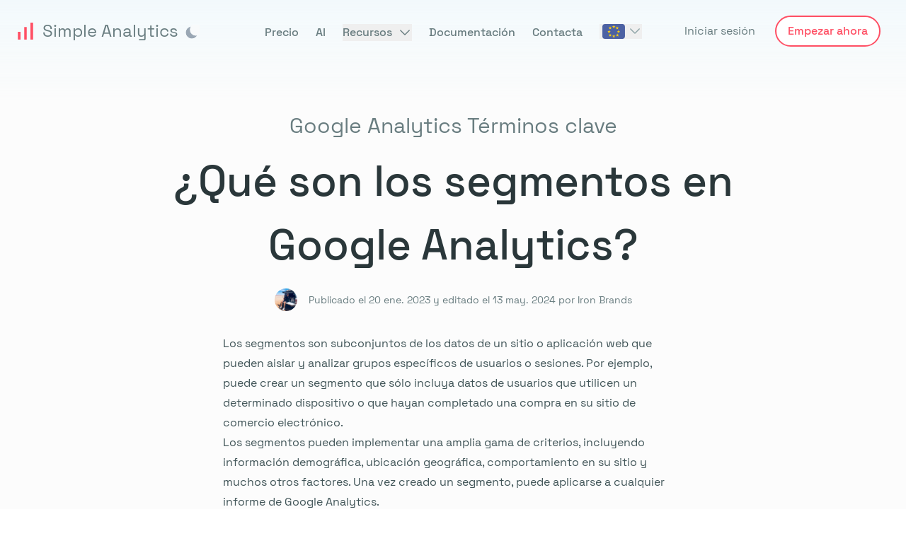

--- FILE ---
content_type: text/html;charset=utf-8
request_url: https://www.simpleanalytics.com/es/glosario/google-analytics/termino-clave/segmentos-en-google-analytics
body_size: 33465
content:
<!DOCTYPE html><html  lang="es" dir="ltr" class="scroll-smooth min-h-full" style=""><head><meta charset="utf-8">
<meta name="viewport" content="width=device-width, initial-scale=1, maximum-scale=1">
<title>Segmentos en Google Analytics</title>
<link rel="preconnect" href="https://assets.simpleanalytics.com/" crossorigin>
<link rel="preconnect" href="https://scripts.simpleanalyticscdn.com/" crossorigin>
<script src="https://scripts.simpleanalyticscdn.com/auto-events.js" async></script>
<style>input[type=range]{font-size:1.5rem;--filled-color:#ff4f64;--thumb-color:currentColor;--thumb-height:2rem;--track-height:.5rem;--track-color:rgba(0,0,0,.2);--brightness-hover:100%;--brightness-down:100%;--clip-edges:.125em}html.dark input[type=range]{--filled-color:#de3243;--track-color:rgba(0,0,0,.2);--thumb-color:currentColor}input[type=range]{background:#fff0;color:var(--filled-color);overflow:hidden;position:relative}input[type=range]:active{cursor:grabbing}input[type=range]:disabled{cursor:not-allowed;filter:grayscale(1);opacity:.3}input[type=range],input[type=range]::-webkit-slider-runnable-track,input[type=range]::-webkit-slider-thumb{-webkit-appearance:none;height:var(--thumb-height);-webkit-transition:all .1s ease;transition:all .1s ease}input[type=range]::-webkit-slider-runnable-track,input[type=range]::-webkit-slider-thumb{position:relative}input[type=range]::-webkit-slider-thumb{--thumb-radius:calc(var(--thumb-height)*.5 - 1px);--clip-top:calc((var(--thumb-height) - var(--track-height))*.5 - .5px);--clip-bottom:calc(var(--thumb-height) - var(--clip-top));--clip-further: calc(100% + 1px) ;--box-fill:calc(-100vmax - var(--thumb-width, var(--thumb-height))) 0 0 100vmax currentColor;background:linear-gradient(currentColor 0 0) scroll no-repeat 0 /50% calc(var(--track-height) + 1px);background-color:var(--thumb-color,currentColor);border-radius:var(--thumb-width,var(--thumb-height));box-shadow:var(--box-fill);clip-path:polygon(100% -1px,var(--clip-edges) -1px,0 var(--clip-top),-100vmax var(--clip-top),-100vmax var(--clip-bottom),0 var(--clip-bottom),var(--clip-edges) 100%,var(--clip-further) var(--clip-further));filter:brightness(100%);width:var(--thumb-width,var(--thumb-height))}input[type=range]:hover::-webkit-slider-thumb{cursor:grab;filter:brightness(var(--brightness-hover))}input[type=range]:active::-webkit-slider-thumb{cursor:grabbing;filter:brightness(var(--brightness-down))}input[type=range]::-webkit-slider-runnable-track{background:linear-gradient(var(--track-color) 0 0) scroll no-repeat 50% /100% calc(var(--track-height) + 1px)}input[type=range]:disabled::-webkit-slider-thumb{cursor:not-allowed}input[type=range],input[type=range]::-moz-range-thumb,input[type=range]::-moz-range-track{-moz-appearance:none;-webkit-appearance:none;appearance:none;height:var(--thumb-height);-moz-transition:all .1s ease;transition:all .1s ease}input[type=range]::-moz-range-progress,input[type=range]::-moz-range-thumb,input[type=range]::-moz-range-track{background:#fff0}input[type=range]::-moz-range-thumb{background:var(--thumb-color,currentColor);border:0;border-radius:var(--thumb-width,var(--thumb-height));cursor:grab;width:var(--thumb-width,var(--thumb-height))}input[type=range]:active::-moz-range-thumb{cursor:grabbing}input[type=range]::-moz-range-track{background:var(--track-color);width:100%}input[type=range]::-moz-range-progress{-moz-appearance:none;-webkit-appearance:none;appearance:none;background:currentColor;transition-delay:30ms}input[type=range]::-moz-range-progress,input[type=range]::-moz-range-track{border-radius:var(--track-height);height:calc(var(--track-height) + 1px)}input[type=range]::-moz-range-progress,input[type=range]::-moz-range-thumb{filter:brightness(100%)}input[type=range]:hover::-moz-range-progress,input[type=range]:hover::-moz-range-thumb{filter:brightness(var(--brightness-hover))}input[type=range]:active::-moz-range-progress,input[type=range]:active::-moz-range-thumb{filter:brightness(var(--brightness-down))}input[type=range]:disabled::-moz-range-thumb{cursor:not-allowed}*,:after,:before{--tw-border-spacing-x:0;--tw-border-spacing-y:0;--tw-translate-x:0;--tw-translate-y:0;--tw-rotate:0;--tw-skew-x:0;--tw-skew-y:0;--tw-scale-x:1;--tw-scale-y:1;--tw-pan-x: ;--tw-pan-y: ;--tw-pinch-zoom: ;--tw-scroll-snap-strictness:proximity;--tw-gradient-from-position: ;--tw-gradient-via-position: ;--tw-gradient-to-position: ;--tw-ordinal: ;--tw-slashed-zero: ;--tw-numeric-figure: ;--tw-numeric-spacing: ;--tw-numeric-fraction: ;--tw-ring-inset: ;--tw-ring-offset-width:0px;--tw-ring-offset-color:#fff;--tw-ring-color:rgba(100,216,245,.5);--tw-ring-offset-shadow:0 0 #0000;--tw-ring-shadow:0 0 #0000;--tw-shadow:0 0 #0000;--tw-shadow-colored:0 0 #0000;--tw-blur: ;--tw-brightness: ;--tw-contrast: ;--tw-grayscale: ;--tw-hue-rotate: ;--tw-invert: ;--tw-saturate: ;--tw-sepia: ;--tw-drop-shadow: ;--tw-backdrop-blur: ;--tw-backdrop-brightness: ;--tw-backdrop-contrast: ;--tw-backdrop-grayscale: ;--tw-backdrop-hue-rotate: ;--tw-backdrop-invert: ;--tw-backdrop-opacity: ;--tw-backdrop-saturate: ;--tw-backdrop-sepia: ;--tw-contain-size: ;--tw-contain-layout: ;--tw-contain-paint: ;--tw-contain-style: }::backdrop{--tw-border-spacing-x:0;--tw-border-spacing-y:0;--tw-translate-x:0;--tw-translate-y:0;--tw-rotate:0;--tw-skew-x:0;--tw-skew-y:0;--tw-scale-x:1;--tw-scale-y:1;--tw-pan-x: ;--tw-pan-y: ;--tw-pinch-zoom: ;--tw-scroll-snap-strictness:proximity;--tw-gradient-from-position: ;--tw-gradient-via-position: ;--tw-gradient-to-position: ;--tw-ordinal: ;--tw-slashed-zero: ;--tw-numeric-figure: ;--tw-numeric-spacing: ;--tw-numeric-fraction: ;--tw-ring-inset: ;--tw-ring-offset-width:0px;--tw-ring-offset-color:#fff;--tw-ring-color:rgba(100,216,245,.5);--tw-ring-offset-shadow:0 0 #0000;--tw-ring-shadow:0 0 #0000;--tw-shadow:0 0 #0000;--tw-shadow-colored:0 0 #0000;--tw-blur: ;--tw-brightness: ;--tw-contrast: ;--tw-grayscale: ;--tw-hue-rotate: ;--tw-invert: ;--tw-saturate: ;--tw-sepia: ;--tw-drop-shadow: ;--tw-backdrop-blur: ;--tw-backdrop-brightness: ;--tw-backdrop-contrast: ;--tw-backdrop-grayscale: ;--tw-backdrop-hue-rotate: ;--tw-backdrop-invert: ;--tw-backdrop-opacity: ;--tw-backdrop-saturate: ;--tw-backdrop-sepia: ;--tw-contain-size: ;--tw-contain-layout: ;--tw-contain-paint: ;--tw-contain-style: }/*! tailwindcss v3.4.14 | MIT License | https://tailwindcss.com*/*,:after,:before{border:0 solid #d0e1e3;box-sizing:border-box}:after,:before{--tw-content:""}:host,html{line-height:1.5;-webkit-text-size-adjust:100%;font-family:SpaceGrotesk,ui-sans-serif,system-ui,sans-serif,Apple Color Emoji,Segoe UI Emoji,Segoe UI Symbol,Noto Color Emoji;font-feature-settings:normal;font-variation-settings:normal;-moz-tab-size:4;-o-tab-size:4;tab-size:4;-webkit-tap-highlight-color:transparent}body{line-height:inherit;margin:0}hr{border-top-width:1px;color:inherit;height:0}abbr:where([title]){-webkit-text-decoration:underline dotted;text-decoration:underline dotted}h1,h2,h3,h4,h5,h6{font-size:inherit;font-weight:inherit}a{color:inherit;text-decoration:inherit}b,strong{font-weight:bolder}code,kbd,pre,samp{font-family:ui-monospace,SFMono-Regular,Menlo,Monaco,Consolas,Liberation Mono,Courier New,monospace;font-feature-settings:normal;font-size:1em;font-variation-settings:normal}small{font-size:80%}sub,sup{font-size:75%;line-height:0;position:relative;vertical-align:baseline}sub{bottom:-.25em}sup{top:-.5em}table{border-collapse:collapse;border-color:inherit;text-indent:0}button,input,optgroup,select,textarea{color:inherit;font-family:inherit;font-feature-settings:inherit;font-size:100%;font-variation-settings:inherit;font-weight:inherit;letter-spacing:inherit;line-height:inherit;margin:0;padding:0}button,select{text-transform:none}button,input:where([type=button]),input:where([type=reset]),input:where([type=submit]){-webkit-appearance:button;background-color:transparent;background-image:none}:-moz-focusring{outline:auto}:-moz-ui-invalid{box-shadow:none}progress{vertical-align:baseline}::-webkit-inner-spin-button,::-webkit-outer-spin-button{height:auto}[type=search]{-webkit-appearance:textfield;outline-offset:-2px}::-webkit-search-decoration{-webkit-appearance:none}::-webkit-file-upload-button{-webkit-appearance:button;font:inherit}summary{display:list-item}blockquote,dd,dl,figure,h1,h2,h3,h4,h5,h6,hr,p,pre{margin:0}fieldset{margin:0}fieldset,legend{padding:0}menu,ol,ul{list-style:none;margin:0;padding:0}dialog{padding:0}textarea{resize:vertical}input::-moz-placeholder,textarea::-moz-placeholder{color:#8da3a6;opacity:1}input::placeholder,textarea::placeholder{color:#8da3a6;opacity:1}[role=button],button{cursor:pointer}:disabled{cursor:default}audio,canvas,embed,iframe,img,object,svg,video{display:block;vertical-align:middle}img,video{height:auto;max-width:100%}[hidden]:where(:not([hidden=until-found])){display:none}[multiple],[type=date],[type=datetime-local],[type=email],[type=month],[type=number],[type=password],[type=search],[type=tel],[type=text],[type=time],[type=url],[type=week],input:where(:not([type])),select,textarea{-webkit-appearance:none;-moz-appearance:none;appearance:none;background-color:#fff;border-color:#697d80;border-radius:0;border-width:1px;font-size:1rem;line-height:1.5rem;padding:.5rem .75rem;--tw-shadow:0 0 #0000}[multiple]:focus,[type=date]:focus,[type=datetime-local]:focus,[type=email]:focus,[type=month]:focus,[type=number]:focus,[type=password]:focus,[type=search]:focus,[type=tel]:focus,[type=text]:focus,[type=time]:focus,[type=url]:focus,[type=week]:focus,input:where(:not([type])):focus,select:focus,textarea:focus{outline:2px solid transparent;outline-offset:2px;--tw-ring-inset:var(--tw-empty, );--tw-ring-offset-width:0px;--tw-ring-offset-color:#fff;--tw-ring-color:#43ceee;--tw-ring-offset-shadow:var(--tw-ring-inset) 0 0 0 var(--tw-ring-offset-width) var(--tw-ring-offset-color);--tw-ring-shadow:var(--tw-ring-inset) 0 0 0 calc(1px + var(--tw-ring-offset-width)) var(--tw-ring-color);border-color:#43ceee;box-shadow:var(--tw-ring-offset-shadow),var(--tw-ring-shadow),var(--tw-shadow)}input::-moz-placeholder,textarea::-moz-placeholder{color:#697d80;opacity:1}input::placeholder,textarea::placeholder{color:#697d80;opacity:1}::-webkit-datetime-edit-fields-wrapper{padding:0}::-webkit-date-and-time-value{min-height:1.5em;text-align:inherit}::-webkit-datetime-edit{display:inline-flex}::-webkit-datetime-edit,::-webkit-datetime-edit-day-field,::-webkit-datetime-edit-hour-field,::-webkit-datetime-edit-meridiem-field,::-webkit-datetime-edit-millisecond-field,::-webkit-datetime-edit-minute-field,::-webkit-datetime-edit-month-field,::-webkit-datetime-edit-second-field,::-webkit-datetime-edit-year-field{padding-bottom:0;padding-top:0}select{background-image:url("data:image/svg+xml;charset=utf-8,%3Csvg xmlns='http://www.w3.org/2000/svg' fill='none' viewBox='0 0 20 20'%3E%3Cpath stroke='%23697D80' stroke-linecap='round' stroke-linejoin='round' stroke-width='1.5' d='m6 8 4 4 4-4'/%3E%3C/svg%3E");background-position:right .5rem center;background-repeat:no-repeat;background-size:1.5em 1.5em;padding-right:2.5rem;-webkit-print-color-adjust:exact;print-color-adjust:exact}[multiple],[size]:where(select:not([size="1"])){background-image:none;background-position:0 0;background-repeat:unset;background-size:initial;padding-right:.75rem;-webkit-print-color-adjust:unset;print-color-adjust:unset}[type=checkbox],[type=radio]{-webkit-appearance:none;-moz-appearance:none;appearance:none;background-color:#fff;background-origin:border-box;border-color:#697d80;border-width:1px;color:#43ceee;display:inline-block;flex-shrink:0;height:1rem;padding:0;-webkit-print-color-adjust:exact;print-color-adjust:exact;-webkit-user-select:none;-moz-user-select:none;user-select:none;vertical-align:middle;width:1rem;--tw-shadow:0 0 #0000}[type=checkbox]{border-radius:0}[type=radio]{border-radius:100%}[type=checkbox]:focus,[type=radio]:focus{outline:2px solid transparent;outline-offset:2px;--tw-ring-inset:var(--tw-empty, );--tw-ring-offset-width:2px;--tw-ring-offset-color:#fff;--tw-ring-color:#43ceee;--tw-ring-offset-shadow:var(--tw-ring-inset) 0 0 0 var(--tw-ring-offset-width) var(--tw-ring-offset-color);--tw-ring-shadow:var(--tw-ring-inset) 0 0 0 calc(2px + var(--tw-ring-offset-width)) var(--tw-ring-color);box-shadow:var(--tw-ring-offset-shadow),var(--tw-ring-shadow),var(--tw-shadow)}[type=checkbox]:checked,[type=radio]:checked{background-color:currentColor;background-position:50%;background-repeat:no-repeat;background-size:100% 100%;border-color:transparent}[type=checkbox]:checked{background-image:url("data:image/svg+xml;charset=utf-8,%3Csvg xmlns='http://www.w3.org/2000/svg' fill='%23fff' viewBox='0 0 16 16'%3E%3Cpath d='M12.207 4.793a1 1 0 0 1 0 1.414l-5 5a1 1 0 0 1-1.414 0l-2-2a1 1 0 0 1 1.414-1.414L6.5 9.086l4.293-4.293a1 1 0 0 1 1.414 0'/%3E%3C/svg%3E")}@media (forced-colors:active){[type=checkbox]:checked{-webkit-appearance:auto;-moz-appearance:auto;appearance:auto}}[type=radio]:checked{background-image:url("data:image/svg+xml;charset=utf-8,%3Csvg xmlns='http://www.w3.org/2000/svg' fill='%23fff' viewBox='0 0 16 16'%3E%3Ccircle cx='8' cy='8' r='3'/%3E%3C/svg%3E")}@media (forced-colors:active){[type=radio]:checked{-webkit-appearance:auto;-moz-appearance:auto;appearance:auto}}[type=checkbox]:checked:focus,[type=checkbox]:checked:hover,[type=radio]:checked:focus,[type=radio]:checked:hover{background-color:currentColor;border-color:transparent}[type=checkbox]:indeterminate{background-color:currentColor;background-image:url("data:image/svg+xml;charset=utf-8,%3Csvg xmlns='http://www.w3.org/2000/svg' fill='none' viewBox='0 0 16 16'%3E%3Cpath stroke='%23fff' stroke-linecap='round' stroke-linejoin='round' stroke-width='2' d='M4 8h8'/%3E%3C/svg%3E");background-position:50%;background-repeat:no-repeat;background-size:100% 100%;border-color:transparent}@media (forced-colors:active){[type=checkbox]:indeterminate{-webkit-appearance:auto;-moz-appearance:auto;appearance:auto}}[type=checkbox]:indeterminate:focus,[type=checkbox]:indeterminate:hover{background-color:currentColor;border-color:transparent}[type=file]{background:unset;border-color:inherit;border-radius:0;border-width:0;font-size:unset;line-height:inherit;padding:0}[type=file]:focus{outline:1px solid ButtonText;outline:1px auto -webkit-focus-ring-color}@font-face{font-display:swap;font-family:SpaceGrotesk;font-style:normal;font-weight:300;src:url(/fonts/space-grotesk/light.woff2) format("woff2")}@font-face{font-display:swap;font-family:SpaceGrotesk;font-style:normal;font-weight:400;src:url(/fonts/space-grotesk/regular.woff2) format("woff2")}@font-face{font-display:swap;font-family:SpaceGrotesk;font-style:normal;font-weight:500;src:url(/fonts/space-grotesk/medium.woff2) format("woff2")}@font-face{font-display:swap;font-family:SpaceGrotesk;font-style:normal;font-weight:600;src:url(/fonts/space-grotesk/semi-bold.woff2) format("woff2")}@font-face{font-display:swap;font-family:SpaceGrotesk;font-style:normal;font-weight:700;src:url(/fonts/space-grotesk/bold.woff2) format("woff2")}.\!container{width:100%!important}.container{width:100%}@media (min-width:640px){.\!container{max-width:640px!important}.container{max-width:640px}}@media (min-width:768px){.\!container{max-width:768px!important}.container{max-width:768px}}@media (min-width:1024px){.\!container{max-width:1024px!important}.container{max-width:1024px}}@media (min-width:1280px){.\!container{max-width:1280px!important}.container{max-width:1280px}}@media (min-width:1536px){.\!container{max-width:1536px!important}.container{max-width:1536px}}.prose{color:var(--tw-prose-body);max-width:65ch}.prose :where(p):not(:where([class~=not-prose],[class~=not-prose] *)){margin-bottom:1.25em;margin-top:1.25em}.prose :where([class~=lead]):not(:where([class~=not-prose],[class~=not-prose] *)){color:var(--tw-prose-lead);font-size:1.25em;line-height:1.6;margin-bottom:1.2em;margin-top:1.2em}.prose :where(a):not(:where([class~=not-prose],[class~=not-prose] *)){color:var(--tw-prose-links);font-weight:500;text-decoration:underline}.prose :where(strong):not(:where([class~=not-prose],[class~=not-prose] *)){color:var(--tw-prose-bold);font-weight:600}.prose :where(a strong):not(:where([class~=not-prose],[class~=not-prose] *)){color:inherit}.prose :where(blockquote strong):not(:where([class~=not-prose],[class~=not-prose] *)){color:inherit}.prose :where(thead th strong):not(:where([class~=not-prose],[class~=not-prose] *)){color:inherit}.prose :where(ol):not(:where([class~=not-prose],[class~=not-prose] *)){list-style-type:decimal;margin-bottom:1.25em;margin-top:1.25em;padding-inline-start:1.625em}.prose :where(ol[type=A]):not(:where([class~=not-prose],[class~=not-prose] *)){list-style-type:upper-alpha}.prose :where(ol[type=a]):not(:where([class~=not-prose],[class~=not-prose] *)){list-style-type:lower-alpha}.prose :where(ol[type=A s]):not(:where([class~=not-prose],[class~=not-prose] *)){list-style-type:upper-alpha}.prose :where(ol[type=a s]):not(:where([class~=not-prose],[class~=not-prose] *)){list-style-type:lower-alpha}.prose :where(ol[type=I]):not(:where([class~=not-prose],[class~=not-prose] *)){list-style-type:upper-roman}.prose :where(ol[type=i]):not(:where([class~=not-prose],[class~=not-prose] *)){list-style-type:lower-roman}.prose :where(ol[type=I s]):not(:where([class~=not-prose],[class~=not-prose] *)){list-style-type:upper-roman}.prose :where(ol[type=i s]):not(:where([class~=not-prose],[class~=not-prose] *)){list-style-type:lower-roman}.prose :where(ol[type="1"]):not(:where([class~=not-prose],[class~=not-prose] *)){list-style-type:decimal}.prose :where(ul):not(:where([class~=not-prose],[class~=not-prose] *)){list-style-type:disc;margin-bottom:1.25em;margin-top:1.25em;padding-inline-start:1.625em}.prose :where(ol>li):not(:where([class~=not-prose],[class~=not-prose] *))::marker{color:var(--tw-prose-counters);font-weight:400}.prose :where(ul>li):not(:where([class~=not-prose],[class~=not-prose] *))::marker{color:var(--tw-prose-bullets)}.prose :where(dt):not(:where([class~=not-prose],[class~=not-prose] *)){color:var(--tw-prose-headings);font-weight:600;margin-top:1.25em}.prose :where(hr):not(:where([class~=not-prose],[class~=not-prose] *)){border-color:var(--tw-prose-hr);border-top-width:1px;margin-bottom:3em;margin-top:3em}.prose :where(blockquote):not(:where([class~=not-prose],[class~=not-prose] *)){border-inline-start-color:var(--tw-prose-quote-borders);border-inline-start-width:.25rem;color:var(--tw-prose-quotes);font-style:italic;font-weight:500;margin-bottom:1.6em;margin-top:1.6em;padding-inline-start:1em;quotes:"“""”""‘""’"}.prose :where(blockquote p:first-of-type):not(:where([class~=not-prose],[class~=not-prose] *)):before{content:open-quote}.prose :where(blockquote p:last-of-type):not(:where([class~=not-prose],[class~=not-prose] *)):after{content:close-quote}.prose :where(h1):not(:where([class~=not-prose],[class~=not-prose] *)){color:var(--tw-prose-headings);font-size:2.25em;font-weight:800;line-height:1.1111111;margin-bottom:.8888889em;margin-top:0}.prose :where(h1 strong):not(:where([class~=not-prose],[class~=not-prose] *)){color:inherit;font-weight:900}.prose :where(h2):not(:where([class~=not-prose],[class~=not-prose] *)){color:var(--tw-prose-headings);font-size:1.5em;font-weight:700;line-height:1.3333333;margin-bottom:1em;margin-top:2em}.prose :where(h2 strong):not(:where([class~=not-prose],[class~=not-prose] *)){color:inherit;font-weight:800}.prose :where(h3):not(:where([class~=not-prose],[class~=not-prose] *)){color:var(--tw-prose-headings);font-size:1.25em;font-weight:600;line-height:1.6;margin-bottom:.6em;margin-top:1.6em}.prose :where(h3 strong):not(:where([class~=not-prose],[class~=not-prose] *)){color:inherit;font-weight:700}.prose :where(h4):not(:where([class~=not-prose],[class~=not-prose] *)){color:var(--tw-prose-headings);font-weight:600;line-height:1.5;margin-bottom:.5em;margin-top:1.5em}.prose :where(h4 strong):not(:where([class~=not-prose],[class~=not-prose] *)){color:inherit;font-weight:700}.prose :where(img):not(:where([class~=not-prose],[class~=not-prose] *)){margin-bottom:2em;margin-top:2em}.prose :where(picture):not(:where([class~=not-prose],[class~=not-prose] *)){display:block;margin-bottom:2em;margin-top:2em}.prose :where(video):not(:where([class~=not-prose],[class~=not-prose] *)){margin-bottom:2em;margin-top:2em}.prose :where(kbd):not(:where([class~=not-prose],[class~=not-prose] *)){border-radius:.3125rem;box-shadow:0 0 0 1px rgb(var(--tw-prose-kbd-shadows)/10%),0 3px rgb(var(--tw-prose-kbd-shadows)/10%);color:var(--tw-prose-kbd);font-family:inherit;font-size:.875em;font-weight:500;padding-inline-end:.375em;padding-bottom:.1875em;padding-top:.1875em;padding-inline-start:.375em}.prose :where(code):not(:where([class~=not-prose],[class~=not-prose] *)){color:var(--tw-prose-code);font-size:.875em;font-weight:600}.prose :where(code):not(:where([class~=not-prose],[class~=not-prose] *)):before{content:"`"}.prose :where(code):not(:where([class~=not-prose],[class~=not-prose] *)):after{content:"`"}.prose :where(a code):not(:where([class~=not-prose],[class~=not-prose] *)){color:inherit}.prose :where(h1 code):not(:where([class~=not-prose],[class~=not-prose] *)){color:inherit}.prose :where(h2 code):not(:where([class~=not-prose],[class~=not-prose] *)){color:inherit;font-size:.875em}.prose :where(h3 code):not(:where([class~=not-prose],[class~=not-prose] *)){color:inherit;font-size:.9em}.prose :where(h4 code):not(:where([class~=not-prose],[class~=not-prose] *)){color:inherit}.prose :where(blockquote code):not(:where([class~=not-prose],[class~=not-prose] *)){color:inherit}.prose :where(thead th code):not(:where([class~=not-prose],[class~=not-prose] *)){color:inherit}.prose :where(pre):not(:where([class~=not-prose],[class~=not-prose] *)){background-color:var(--tw-prose-pre-bg);border-radius:.375rem;color:var(--tw-prose-pre-code);font-size:.875em;font-weight:400;line-height:1.7142857;margin-bottom:1.7142857em;margin-top:1.7142857em;overflow-x:auto;padding-inline-end:1.1428571em;padding-bottom:.8571429em;padding-top:.8571429em;padding-inline-start:1.1428571em}.prose :where(pre code):not(:where([class~=not-prose],[class~=not-prose] *)){background-color:transparent;border-radius:0;border-width:0;color:inherit;font-family:inherit;font-size:inherit;font-weight:inherit;line-height:inherit;padding:0}.prose :where(pre code):not(:where([class~=not-prose],[class~=not-prose] *)):before{content:none}.prose :where(pre code):not(:where([class~=not-prose],[class~=not-prose] *)):after{content:none}.prose :where(table):not(:where([class~=not-prose],[class~=not-prose] *)){font-size:.875em;line-height:1.7142857;margin-bottom:2em;margin-top:2em;table-layout:auto;width:100%}.prose :where(thead):not(:where([class~=not-prose],[class~=not-prose] *)){border-bottom-color:var(--tw-prose-th-borders);border-bottom-width:1px}.prose :where(thead th):not(:where([class~=not-prose],[class~=not-prose] *)){color:var(--tw-prose-headings);font-weight:600;padding-inline-end:.5714286em;padding-bottom:.5714286em;padding-inline-start:.5714286em;vertical-align:bottom}.prose :where(tbody tr):not(:where([class~=not-prose],[class~=not-prose] *)){border-bottom-color:var(--tw-prose-td-borders);border-bottom-width:1px}.prose :where(tbody tr:last-child):not(:where([class~=not-prose],[class~=not-prose] *)){border-bottom-width:0}.prose :where(tbody td):not(:where([class~=not-prose],[class~=not-prose] *)){vertical-align:baseline}.prose :where(tfoot):not(:where([class~=not-prose],[class~=not-prose] *)){border-top-color:var(--tw-prose-th-borders);border-top-width:1px}.prose :where(tfoot td):not(:where([class~=not-prose],[class~=not-prose] *)){vertical-align:top}.prose :where(th,td):not(:where([class~=not-prose],[class~=not-prose] *)){text-align:start}.prose :where(figure>*):not(:where([class~=not-prose],[class~=not-prose] *)){margin-bottom:0;margin-top:0}.prose :where(figcaption):not(:where([class~=not-prose],[class~=not-prose] *)){color:var(--tw-prose-captions);font-size:.875em;line-height:1.4285714;margin-top:.8571429em}.prose{--tw-prose-body:#374151;--tw-prose-headings:#111827;--tw-prose-lead:#4b5563;--tw-prose-links:#111827;--tw-prose-bold:#111827;--tw-prose-counters:#6b7280;--tw-prose-bullets:#d1d5db;--tw-prose-hr:#e5e7eb;--tw-prose-quotes:#111827;--tw-prose-quote-borders:#e5e7eb;--tw-prose-captions:#6b7280;--tw-prose-kbd:#111827;--tw-prose-kbd-shadows:17 24 39;--tw-prose-code:#111827;--tw-prose-pre-code:#e5e7eb;--tw-prose-pre-bg:#1f2937;--tw-prose-th-borders:#d1d5db;--tw-prose-td-borders:#e5e7eb;--tw-prose-invert-body:#d1d5db;--tw-prose-invert-headings:#fff;--tw-prose-invert-lead:#9ca3af;--tw-prose-invert-links:#fff;--tw-prose-invert-bold:#fff;--tw-prose-invert-counters:#9ca3af;--tw-prose-invert-bullets:#4b5563;--tw-prose-invert-hr:#374151;--tw-prose-invert-quotes:#f3f4f6;--tw-prose-invert-quote-borders:#374151;--tw-prose-invert-captions:#9ca3af;--tw-prose-invert-kbd:#fff;--tw-prose-invert-kbd-shadows:255 255 255;--tw-prose-invert-code:#fff;--tw-prose-invert-pre-code:#d1d5db;--tw-prose-invert-pre-bg:rgba(0,0,0,.5);--tw-prose-invert-th-borders:#4b5563;--tw-prose-invert-td-borders:#374151;font-size:1rem;line-height:1.75}.prose :where(picture>img):not(:where([class~=not-prose],[class~=not-prose] *)){margin-bottom:0;margin-top:0}.prose :where(li):not(:where([class~=not-prose],[class~=not-prose] *)){margin-bottom:.5em;margin-top:.5em}.prose :where(ol>li):not(:where([class~=not-prose],[class~=not-prose] *)){padding-inline-start:.375em}.prose :where(ul>li):not(:where([class~=not-prose],[class~=not-prose] *)){padding-inline-start:.375em}.prose :where(.prose>ul>li p):not(:where([class~=not-prose],[class~=not-prose] *)){margin-bottom:.75em;margin-top:.75em}.prose :where(.prose>ul>li>p:first-child):not(:where([class~=not-prose],[class~=not-prose] *)){margin-top:1.25em}.prose :where(.prose>ul>li>p:last-child):not(:where([class~=not-prose],[class~=not-prose] *)){margin-bottom:1.25em}.prose :where(.prose>ol>li>p:first-child):not(:where([class~=not-prose],[class~=not-prose] *)){margin-top:1.25em}.prose :where(.prose>ol>li>p:last-child):not(:where([class~=not-prose],[class~=not-prose] *)){margin-bottom:1.25em}.prose :where(ul ul,ul ol,ol ul,ol ol):not(:where([class~=not-prose],[class~=not-prose] *)){margin-bottom:.75em;margin-top:.75em}.prose :where(dl):not(:where([class~=not-prose],[class~=not-prose] *)){margin-bottom:1.25em;margin-top:1.25em}.prose :where(dd):not(:where([class~=not-prose],[class~=not-prose] *)){margin-top:.5em;padding-inline-start:1.625em}.prose :where(hr+*):not(:where([class~=not-prose],[class~=not-prose] *)){margin-top:0}.prose :where(h2+*):not(:where([class~=not-prose],[class~=not-prose] *)){margin-top:0}.prose :where(h3+*):not(:where([class~=not-prose],[class~=not-prose] *)){margin-top:0}.prose :where(h4+*):not(:where([class~=not-prose],[class~=not-prose] *)){margin-top:0}.prose :where(thead th:first-child):not(:where([class~=not-prose],[class~=not-prose] *)){padding-inline-start:0}.prose :where(thead th:last-child):not(:where([class~=not-prose],[class~=not-prose] *)){padding-inline-end:0}.prose :where(tbody td,tfoot td):not(:where([class~=not-prose],[class~=not-prose] *)){padding-inline-end:.5714286em;padding-bottom:.5714286em;padding-top:.5714286em;padding-inline-start:.5714286em}.prose :where(tbody td:first-child,tfoot td:first-child):not(:where([class~=not-prose],[class~=not-prose] *)){padding-inline-start:0}.prose :where(tbody td:last-child,tfoot td:last-child):not(:where([class~=not-prose],[class~=not-prose] *)){padding-inline-end:0}.prose :where(figure):not(:where([class~=not-prose],[class~=not-prose] *)){margin-bottom:2em;margin-top:2em}.prose :where(.prose>:first-child):not(:where([class~=not-prose],[class~=not-prose] *)){margin-top:0}.prose :where(.prose>:last-child):not(:where([class~=not-prose],[class~=not-prose] *)){margin-bottom:0}.form-checkbox,.form-radio{-webkit-appearance:none;-moz-appearance:none;appearance:none;background-color:#fff;background-origin:border-box;border-color:#697d80;border-width:1px;color:#43ceee;display:inline-block;flex-shrink:0;height:1rem;padding:0;-webkit-print-color-adjust:exact;print-color-adjust:exact;-webkit-user-select:none;-moz-user-select:none;user-select:none;vertical-align:middle;width:1rem;--tw-shadow:0 0 #0000}.form-checkbox{border-radius:0}.form-checkbox:focus,.form-radio:focus{outline:2px solid transparent;outline-offset:2px;--tw-ring-inset:var(--tw-empty, );--tw-ring-offset-width:2px;--tw-ring-offset-color:#fff;--tw-ring-color:#43ceee;--tw-ring-offset-shadow:var(--tw-ring-inset) 0 0 0 var(--tw-ring-offset-width) var(--tw-ring-offset-color);--tw-ring-shadow:var(--tw-ring-inset) 0 0 0 calc(2px + var(--tw-ring-offset-width)) var(--tw-ring-color);box-shadow:var(--tw-ring-offset-shadow),var(--tw-ring-shadow),var(--tw-shadow)}.form-checkbox:checked,.form-radio:checked{background-color:currentColor;background-position:50%;background-repeat:no-repeat;background-size:100% 100%;border-color:transparent}.form-checkbox:checked{background-image:url("data:image/svg+xml;charset=utf-8,%3Csvg xmlns='http://www.w3.org/2000/svg' fill='%23fff' viewBox='0 0 16 16'%3E%3Cpath d='M12.207 4.793a1 1 0 0 1 0 1.414l-5 5a1 1 0 0 1-1.414 0l-2-2a1 1 0 0 1 1.414-1.414L6.5 9.086l4.293-4.293a1 1 0 0 1 1.414 0'/%3E%3C/svg%3E")}@media (forced-colors:active){.form-checkbox:checked{-webkit-appearance:auto;-moz-appearance:auto;appearance:auto}}.form-checkbox:checked:focus,.form-checkbox:checked:hover,.form-radio:checked:focus,.form-radio:checked:hover{background-color:currentColor;border-color:transparent}.form-checkbox:indeterminate{background-color:currentColor;background-image:url("data:image/svg+xml;charset=utf-8,%3Csvg xmlns='http://www.w3.org/2000/svg' fill='none' viewBox='0 0 16 16'%3E%3Cpath stroke='%23fff' stroke-linecap='round' stroke-linejoin='round' stroke-width='2' d='M4 8h8'/%3E%3C/svg%3E");background-position:50%;background-repeat:no-repeat;background-size:100% 100%;border-color:transparent}@media (forced-colors:active){.form-checkbox:indeterminate{-webkit-appearance:auto;-moz-appearance:auto;appearance:auto}}.form-checkbox:indeterminate:focus,.form-checkbox:indeterminate:hover{background-color:currentColor;border-color:transparent}.sr-only{height:1px;margin:-1px;overflow:hidden;padding:0;position:absolute;width:1px;clip:rect(0,0,0,0);border-width:0;white-space:nowrap}.pointer-events-none{pointer-events:none}.pointer-events-auto{pointer-events:auto}.visible{visibility:visible}.invisible{visibility:hidden}.static{position:static}.fixed{position:fixed}.absolute{position:absolute}.relative{position:relative}.sticky{position:sticky}.inset-0{top:0;right:0;bottom:0;left:0}.inset-x-0{left:0;right:0}.inset-x-8{left:2rem;right:2rem}.inset-y-0{bottom:0;top:0}.-left-9{left:-2.25rem}.-top-6{top:-1.5rem}.bottom-0{bottom:0}.bottom-6{bottom:1.5rem}.left-0{left:0}.left-1\/2{left:50%}.right-0{right:0}.right-2{right:.5rem}.top-0{top:0}.top-1\/2{top:50%}.top-2{top:.5rem}.top-4{top:1rem}.top-\[800px\]{top:800px}.isolate{isolation:isolate}.-z-10{z-index:-10}.z-10{z-index:10}.z-20{z-index:20}.z-30{z-index:30}.z-40{z-index:40}.z-50{z-index:50}.z-\[100\]{z-index:100}.z-\[9998\]{z-index:9998}.z-\[9999\]{z-index:9999}.order-2{order:2}.-m-3{margin:-.75rem}.-m-8{margin:-2rem}.m-1{margin:.25rem}.m-2{margin:.5rem}.m-4{margin:1rem}.-mx-2{margin-left:-.5rem;margin-right:-.5rem}.-mx-4{margin-left:-1rem;margin-right:-1rem}.-mx-6{margin-left:-1.5rem;margin-right:-1.5rem}.-mx-8{margin-left:-2rem;margin-right:-2rem}.-my-1{margin-bottom:-.25rem;margin-top:-.25rem}.mx-1{margin-left:.25rem;margin-right:.25rem}.mx-2{margin-left:.5rem;margin-right:.5rem}.mx-3{margin-left:.75rem;margin-right:.75rem}.mx-4{margin-left:1rem;margin-right:1rem}.mx-6{margin-left:1.5rem;margin-right:1.5rem}.mx-auto{margin-left:auto;margin-right:auto}.my-0{margin-bottom:0;margin-top:0}.my-2{margin-bottom:.5rem;margin-top:.5rem}.my-3{margin-bottom:.75rem;margin-top:.75rem}.my-4{margin-bottom:1rem;margin-top:1rem}.my-6{margin-bottom:1.5rem;margin-top:1.5rem}.my-8{margin-bottom:2rem;margin-top:2rem}.\!mt-12{margin-top:3rem!important}.-mb-10{margin-bottom:-2.5rem}.-mb-2\.5{margin-bottom:-.625rem}.-mb-20{margin-bottom:-5rem}.-mb-48{margin-bottom:-12rem}.-mb-6{margin-bottom:-1.5rem}.-mr-2{margin-right:-.5rem}.-mt-28{margin-top:-7rem}.-mt-4{margin-top:-1rem}.-mt-6{margin-top:-1.5rem}.-mt-60{margin-top:-15rem}.-mt-8{margin-top:-2rem}.-mt-\[2px\]{margin-top:-2px}.-mt-px{margin-top:-1px}.mb-0{margin-bottom:0}.mb-1{margin-bottom:.25rem}.mb-10{margin-bottom:2.5rem}.mb-12{margin-bottom:3rem}.mb-16{margin-bottom:4rem}.mb-2{margin-bottom:.5rem}.mb-20{margin-bottom:5rem}.mb-3{margin-bottom:.75rem}.mb-4{margin-bottom:1rem}.mb-6{margin-bottom:1.5rem}.mb-8{margin-bottom:2rem}.ml-0{margin-left:0}.ml-1{margin-left:.25rem}.ml-2{margin-left:.5rem}.ml-3{margin-left:.75rem}.ml-4{margin-left:1rem}.ml-6{margin-left:1.5rem}.ml-8{margin-left:2rem}.ml-\[2px\]{margin-left:2px}.ml-auto{margin-left:auto}.mr-0{margin-right:0}.mr-1{margin-right:.25rem}.mr-10{margin-right:2.5rem}.mr-12{margin-right:3rem}.mr-2{margin-right:.5rem}.mr-3{margin-right:.75rem}.mr-4{margin-right:1rem}.mr-auto{margin-right:auto}.mt-0{margin-top:0}.mt-0\.5{margin-top:.125rem}.mt-1{margin-top:.25rem}.mt-10{margin-top:2.5rem}.mt-12{margin-top:3rem}.mt-14{margin-top:3.5rem}.mt-16{margin-top:4rem}.mt-2{margin-top:.5rem}.mt-20{margin-top:5rem}.mt-24{margin-top:6rem}.mt-28{margin-top:7rem}.mt-3{margin-top:.75rem}.mt-4{margin-top:1rem}.mt-5{margin-top:1.25rem}.mt-6{margin-top:1.5rem}.mt-8{margin-top:2rem}.mt-auto{margin-top:auto}.line-clamp-2{display:-webkit-box;overflow:hidden;-webkit-box-orient:vertical;-webkit-line-clamp:2}.block{display:block}.\!inline-block{display:inline-block!important}.inline-block{display:inline-block}.inline{display:inline}.flex{display:flex}.inline-flex{display:inline-flex}.table{display:table}.grid{display:grid}.list-item{display:list-item}.\!hidden{display:none!important}.hidden{display:none}.aspect-\[16\/9\]{aspect-ratio:16/9}.h-10{height:2.5rem}.h-12{height:3rem}.h-16{height:4rem}.h-2{height:.5rem}.h-20{height:5rem}.h-24{height:6rem}.h-3{height:.75rem}.h-4{height:1rem}.h-44{height:11rem}.h-5{height:1.25rem}.h-6{height:1.5rem}.h-7{height:1.75rem}.h-8{height:2rem}.h-9{height:2.25rem}.h-\[200px\]{height:200px}.h-\[2px\]{height:2px}.h-\[3px\]{height:3px}.h-\[435px\]{height:435px}.h-auto{height:auto}.h-full{height:100%}.h-px{height:1px}.max-h-56{max-height:14rem}.max-h-60{max-height:15rem}.max-h-\[30rem\]{max-height:30rem}.max-h-\[calc\(90vh-6rem\)\]{max-height:calc(90vh - 6rem)}.max-h-full{max-height:100%}.min-h-\[200px\]{min-height:200px}.min-h-full{min-height:100%}.min-h-screen{min-height:100vh}.w-1\/2{width:50%}.w-1\/4{width:25%}.w-10{width:2.5rem}.w-11{width:2.75rem}.w-12{width:3rem}.w-16{width:4rem}.w-2{width:.5rem}.w-2\.5{width:.625rem}.w-2\/3{width:66.666667%}.w-20{width:5rem}.w-24{width:6rem}.w-3{width:.75rem}.w-36{width:9rem}.w-4{width:1rem}.w-44{width:11rem}.w-5{width:1.25rem}.w-6{width:1.5rem}.w-60{width:15rem}.w-72{width:18rem}.w-8{width:2rem}.w-96{width:24rem}.w-\[150px\]{width:150px}.w-\[300px\]{width:300px}.w-\[350px\]{width:350px}.w-\[480px\]{width:480px}.w-\[90\%\]{width:90%}.w-\[90px\]{width:90px}.w-auto{width:auto}.w-full{width:100%}.w-max{width:-moz-max-content;width:max-content}.w-screen{width:100vw}.min-w-max{min-width:-moz-max-content;min-width:max-content}.max-w-2xl{max-width:42rem}.max-w-3xl{max-width:48rem}.max-w-4xl{max-width:56rem}.max-w-5xl{max-width:64rem}.max-w-6xl{max-width:72rem}.max-w-7xl{max-width:80rem}.max-w-\[100px\]{max-width:100px}.max-w-\[150px\]{max-width:150px}.max-w-\[400px\]{max-width:400px}.max-w-\[410px\]{max-width:410px}.max-w-\[50\%\]{max-width:50%}.max-w-\[500px\]{max-width:500px}.max-w-\[60\%\]{max-width:60%}.max-w-\[80\%\]{max-width:80%}.max-w-\[800px\]{max-width:800px}.max-w-\[90\%\]{max-width:90%}.max-w-\[calc\(100\%-1\.5rem\)\]{max-width:calc(100% - 1.5rem)}.max-w-full{max-width:100%}.max-w-lg{max-width:32rem}.max-w-max{max-width:-moz-max-content;max-width:max-content}.max-w-md{max-width:28rem}.max-w-min{max-width:-moz-min-content;max-width:min-content}.max-w-xl{max-width:36rem}.flex-1{flex:1 1 0%}.flex-none{flex:none}.flex-shrink{flex-shrink:1}.flex-shrink-0{flex-shrink:0}.shrink{flex-shrink:1}.shrink-0{flex-shrink:0}.flex-grow,.grow{flex-grow:1}.grow-0{flex-grow:0}.basis-1\/2{flex-basis:50%}.basis-1\/4{flex-basis:25%}.basis-2\/4{flex-basis:50%}.border-separate{border-collapse:separate}.border-spacing-x-8{--tw-border-spacing-x:2rem;border-spacing:var(--tw-border-spacing-x) var(--tw-border-spacing-y)}.origin-top-right{transform-origin:top right}.-translate-x-1\/2{--tw-translate-x:-50%}.-translate-x-1\/2,.-translate-x-4{transform:translate(var(--tw-translate-x),var(--tw-translate-y)) rotate(var(--tw-rotate)) skew(var(--tw-skew-x)) skewY(var(--tw-skew-y)) scaleX(var(--tw-scale-x)) scaleY(var(--tw-scale-y))}.-translate-x-4{--tw-translate-x:-1rem}.-translate-y-1\/2{--tw-translate-y:-50%}.-translate-y-10,.-translate-y-1\/2{transform:translate(var(--tw-translate-x),var(--tw-translate-y)) rotate(var(--tw-rotate)) skew(var(--tw-skew-x)) skewY(var(--tw-skew-y)) scaleX(var(--tw-scale-x)) scaleY(var(--tw-scale-y))}.-translate-y-10{--tw-translate-y:-2.5rem}.-translate-y-2\/3{--tw-translate-y:-66.666667%}.-translate-y-20,.-translate-y-2\/3{transform:translate(var(--tw-translate-x),var(--tw-translate-y)) rotate(var(--tw-rotate)) skew(var(--tw-skew-x)) skewY(var(--tw-skew-y)) scaleX(var(--tw-scale-x)) scaleY(var(--tw-scale-y))}.-translate-y-20{--tw-translate-y:-5rem}.-translate-y-4{--tw-translate-y:-1rem}.-translate-y-4,.-translate-y-8{transform:translate(var(--tw-translate-x),var(--tw-translate-y)) rotate(var(--tw-rotate)) skew(var(--tw-skew-x)) skewY(var(--tw-skew-y)) scaleX(var(--tw-scale-x)) scaleY(var(--tw-scale-y))}.-translate-y-8{--tw-translate-y:-2rem}.-translate-y-\[120\%\]{--tw-translate-y:-120%}.-translate-y-\[120\%\],.-translate-y-full{transform:translate(var(--tw-translate-x),var(--tw-translate-y)) rotate(var(--tw-rotate)) skew(var(--tw-skew-x)) skewY(var(--tw-skew-y)) scaleX(var(--tw-scale-x)) scaleY(var(--tw-scale-y))}.-translate-y-full{--tw-translate-y:-100%}.-translate-y-px{--tw-translate-y:-1px}.-translate-y-px,.translate-x-0{transform:translate(var(--tw-translate-x),var(--tw-translate-y)) rotate(var(--tw-rotate)) skew(var(--tw-skew-x)) skewY(var(--tw-skew-y)) scaleX(var(--tw-scale-x)) scaleY(var(--tw-scale-y))}.translate-x-0{--tw-translate-x:0px}.translate-x-1\/2{--tw-translate-x:50%}.translate-x-1\/2,.translate-x-5{transform:translate(var(--tw-translate-x),var(--tw-translate-y)) rotate(var(--tw-rotate)) skew(var(--tw-skew-x)) skewY(var(--tw-skew-y)) scaleX(var(--tw-scale-x)) scaleY(var(--tw-scale-y))}.translate-x-5{--tw-translate-x:1.25rem}.translate-x-\[150px\]{--tw-translate-x:150px}.translate-x-\[150px\],.translate-y-0{transform:translate(var(--tw-translate-x),var(--tw-translate-y)) rotate(var(--tw-rotate)) skew(var(--tw-skew-x)) skewY(var(--tw-skew-y)) scaleX(var(--tw-scale-x)) scaleY(var(--tw-scale-y))}.translate-y-0{--tw-translate-y:0px}.translate-y-1{--tw-translate-y:.25rem}.translate-y-1,.translate-y-10{transform:translate(var(--tw-translate-x),var(--tw-translate-y)) rotate(var(--tw-rotate)) skew(var(--tw-skew-x)) skewY(var(--tw-skew-y)) scaleX(var(--tw-scale-x)) scaleY(var(--tw-scale-y))}.translate-y-10{--tw-translate-y:2.5rem}.translate-y-\[20\%\]{--tw-translate-y:20%}.translate-y-\[20\%\],.translate-y-\[3px\]{transform:translate(var(--tw-translate-x),var(--tw-translate-y)) rotate(var(--tw-rotate)) skew(var(--tw-skew-x)) skewY(var(--tw-skew-y)) scaleX(var(--tw-scale-x)) scaleY(var(--tw-scale-y))}.translate-y-\[3px\]{--tw-translate-y:3px}.translate-y-px{--tw-translate-y:1px}.-rotate-12,.translate-y-px{transform:translate(var(--tw-translate-x),var(--tw-translate-y)) rotate(var(--tw-rotate)) skew(var(--tw-skew-x)) skewY(var(--tw-skew-y)) scaleX(var(--tw-scale-x)) scaleY(var(--tw-scale-y))}.-rotate-12{--tw-rotate:-12deg}.-rotate-45{--tw-rotate:-45deg}.-rotate-45,.rotate-1{transform:translate(var(--tw-translate-x),var(--tw-translate-y)) rotate(var(--tw-rotate)) skew(var(--tw-skew-x)) skewY(var(--tw-skew-y)) scaleX(var(--tw-scale-x)) scaleY(var(--tw-scale-y))}.rotate-1{--tw-rotate:1deg}.rotate-180{--tw-rotate:180deg}.rotate-180,.scale-100{transform:translate(var(--tw-translate-x),var(--tw-translate-y)) rotate(var(--tw-rotate)) skew(var(--tw-skew-x)) skewY(var(--tw-skew-y)) scaleX(var(--tw-scale-x)) scaleY(var(--tw-scale-y))}.scale-100{--tw-scale-x:1;--tw-scale-y:1}.scale-125{--tw-scale-x:1.25;--tw-scale-y:1.25}.scale-125,.scale-75{transform:translate(var(--tw-translate-x),var(--tw-translate-y)) rotate(var(--tw-rotate)) skew(var(--tw-skew-x)) skewY(var(--tw-skew-y)) scaleX(var(--tw-scale-x)) scaleY(var(--tw-scale-y))}.scale-75{--tw-scale-x:.75;--tw-scale-y:.75}.scale-95{--tw-scale-x:.95;--tw-scale-y:.95}.scale-95,.scale-\[0\.8\]{transform:translate(var(--tw-translate-x),var(--tw-translate-y)) rotate(var(--tw-rotate)) skew(var(--tw-skew-x)) skewY(var(--tw-skew-y)) scaleX(var(--tw-scale-x)) scaleY(var(--tw-scale-y))}.scale-\[0\.8\]{--tw-scale-x:.8;--tw-scale-y:.8}.scale-x-\[-1\]{--tw-scale-x:-1}.scale-x-\[-1\],.transform{transform:translate(var(--tw-translate-x),var(--tw-translate-y)) rotate(var(--tw-rotate)) skew(var(--tw-skew-x)) skewY(var(--tw-skew-y)) scaleX(var(--tw-scale-x)) scaleY(var(--tw-scale-y))}@keyframes pulse{50%{opacity:.5}}.animate-pulse{animation:pulse 2s cubic-bezier(.4,0,.6,1) infinite}.cursor-not-allowed{cursor:not-allowed}.cursor-pointer{cursor:pointer}.select-none{-webkit-user-select:none;-moz-user-select:none;user-select:none}.scroll-mb-10{scroll-margin-bottom:2.5rem}.list-inside{list-style-position:inside}.list-disc{list-style-type:disc}.list-none{list-style-type:none}.appearance-none{-webkit-appearance:none;-moz-appearance:none;appearance:none}.grid-cols-1{grid-template-columns:repeat(1,minmax(0,1fr))}.grid-cols-2{grid-template-columns:repeat(2,minmax(0,1fr))}.grid-cols-4{grid-template-columns:repeat(4,minmax(0,1fr))}.flex-col{flex-direction:column}.flex-wrap{flex-wrap:wrap}.items-start{align-items:flex-start}.items-end{align-items:flex-end}.items-center{align-items:center}.items-baseline{align-items:baseline}.justify-end{justify-content:flex-end}.justify-center{justify-content:center}.justify-between{justify-content:space-between}.gap-2{gap:.5rem}.gap-3{gap:.75rem}.gap-4{gap:1rem}.gap-6{gap:1.5rem}.gap-8{gap:2rem}.gap-x-1{-moz-column-gap:.25rem;column-gap:.25rem}.gap-x-2{-moz-column-gap:.5rem;column-gap:.5rem}.gap-x-3{-moz-column-gap:.75rem;column-gap:.75rem}.gap-x-4{-moz-column-gap:1rem;column-gap:1rem}.gap-x-8{-moz-column-gap:2rem;column-gap:2rem}.gap-y-2{row-gap:.5rem}.gap-y-8{row-gap:2rem}.-space-x-3>:not([hidden])~:not([hidden]){--tw-space-x-reverse:0;margin-left:calc(-.75rem*(1 - var(--tw-space-x-reverse)));margin-right:calc(-.75rem*var(--tw-space-x-reverse))}.space-x-2>:not([hidden])~:not([hidden]){--tw-space-x-reverse:0;margin-left:calc(.5rem*(1 - var(--tw-space-x-reverse)));margin-right:calc(.5rem*var(--tw-space-x-reverse))}.space-x-4>:not([hidden])~:not([hidden]){--tw-space-x-reverse:0;margin-left:calc(1rem*(1 - var(--tw-space-x-reverse)));margin-right:calc(1rem*var(--tw-space-x-reverse))}.space-x-7>:not([hidden])~:not([hidden]){--tw-space-x-reverse:0;margin-left:calc(1.75rem*(1 - var(--tw-space-x-reverse)));margin-right:calc(1.75rem*var(--tw-space-x-reverse))}.space-y-1\.5>:not([hidden])~:not([hidden]){--tw-space-y-reverse:0;margin-bottom:calc(.375rem*var(--tw-space-y-reverse));margin-top:calc(.375rem*(1 - var(--tw-space-y-reverse)))}.space-y-10>:not([hidden])~:not([hidden]){--tw-space-y-reverse:0;margin-bottom:calc(2.5rem*var(--tw-space-y-reverse));margin-top:calc(2.5rem*(1 - var(--tw-space-y-reverse)))}.space-y-16>:not([hidden])~:not([hidden]){--tw-space-y-reverse:0;margin-bottom:calc(4rem*var(--tw-space-y-reverse));margin-top:calc(4rem*(1 - var(--tw-space-y-reverse)))}.space-y-2>:not([hidden])~:not([hidden]){--tw-space-y-reverse:0;margin-bottom:calc(.5rem*var(--tw-space-y-reverse));margin-top:calc(.5rem*(1 - var(--tw-space-y-reverse)))}.space-y-3>:not([hidden])~:not([hidden]){--tw-space-y-reverse:0;margin-bottom:calc(.75rem*var(--tw-space-y-reverse));margin-top:calc(.75rem*(1 - var(--tw-space-y-reverse)))}.space-y-4>:not([hidden])~:not([hidden]){--tw-space-y-reverse:0;margin-bottom:calc(1rem*var(--tw-space-y-reverse));margin-top:calc(1rem*(1 - var(--tw-space-y-reverse)))}.space-y-6>:not([hidden])~:not([hidden]){--tw-space-y-reverse:0;margin-bottom:calc(1.5rem*var(--tw-space-y-reverse));margin-top:calc(1.5rem*(1 - var(--tw-space-y-reverse)))}.space-y-8>:not([hidden])~:not([hidden]){--tw-space-y-reverse:0;margin-bottom:calc(2rem*var(--tw-space-y-reverse));margin-top:calc(2rem*(1 - var(--tw-space-y-reverse)))}.divide-y>:not([hidden])~:not([hidden]){--tw-divide-y-reverse:0;border-bottom-width:calc(1px*var(--tw-divide-y-reverse));border-top-width:calc(1px*(1 - var(--tw-divide-y-reverse)))}.divide-gray-200>:not([hidden])~:not([hidden]){--tw-divide-opacity:1;border-color:rgb(208 225 227/var(--tw-divide-opacity))}.overflow-auto{overflow:auto}.overflow-hidden{overflow:hidden}.overflow-y-auto{overflow-y:auto}.scroll-smooth{scroll-behavior:smooth}.truncate{overflow:hidden;text-overflow:ellipsis}.truncate,.whitespace-nowrap{white-space:nowrap}.whitespace-pre-wrap{white-space:pre-wrap}.rounded{border-radius:.25rem}.rounded-2xl{border-radius:1rem}.rounded-3xl{border-radius:1.5rem}.rounded-full{border-radius:9999px}.rounded-lg{border-radius:.5rem}.rounded-md{border-radius:.375rem}.rounded-sm{border-radius:.125rem}.rounded-xl{border-radius:.75rem}.rounded-b-lg{border-bottom-left-radius:.5rem;border-bottom-right-radius:.5rem}.rounded-b-md{border-bottom-left-radius:.375rem;border-bottom-right-radius:.375rem}.border{border-width:1px}.border-0{border-width:0}.border-2{border-width:2px}.border-b{border-bottom-width:1px}.border-b-2{border-bottom-width:2px}.border-t-2{border-top-width:2px}.border-dashed{border-style:dashed}.\!border-green-500{--tw-border-opacity:1!important;border-color:rgb(2 166 2/var(--tw-border-opacity))!important}.\!border-red-500{--tw-border-opacity:1!important;border-color:rgb(255 79 100/var(--tw-border-opacity))!important}.\!border-red-600{--tw-border-opacity:1!important;border-color:rgb(222 50 67/var(--tw-border-opacity))!important}.border-blue-500{--tw-border-opacity:1;border-color:rgb(100 216 245/var(--tw-border-opacity))}.border-gray-200{--tw-border-opacity:1;border-color:rgb(208 225 227/var(--tw-border-opacity))}.border-gray-300{--tw-border-opacity:1;border-color:rgb(164 189 192/var(--tw-border-opacity))}.border-gray-400{--tw-border-opacity:1;border-color:rgb(141 163 166/var(--tw-border-opacity))}.border-gray-900{--tw-border-opacity:1;border-color:rgb(31 39 40/var(--tw-border-opacity))}.border-green-200{--tw-border-opacity:1;border-color:rgb(187 247 208/var(--tw-border-opacity))}.border-green-300{--tw-border-opacity:1;border-color:rgb(134 239 172/var(--tw-border-opacity))}.border-green-700{--tw-border-opacity:1;border-color:rgb(21 128 61/var(--tw-border-opacity))}.border-red-100{--tw-border-opacity:1;border-color:rgb(255 192 203/var(--tw-border-opacity))}.border-red-400{--tw-border-opacity:1;border-color:rgb(255 104 127/var(--tw-border-opacity))}.border-red-500{--tw-border-opacity:1;border-color:rgb(255 79 100/var(--tw-border-opacity))}.border-red-600{--tw-border-opacity:1;border-color:rgb(222 50 67/var(--tw-border-opacity))}.border-transparent{border-color:transparent}.border-white{--tw-border-opacity:1;border-color:rgb(255 255 255/var(--tw-border-opacity))}.bg-\[\#e6f2dd\]{--tw-bg-opacity:1;background-color:rgb(230 242 221/var(--tw-bg-opacity))}.bg-\[\#eef9ff\]{--tw-bg-opacity:1;background-color:rgb(238 249 255/var(--tw-bg-opacity))}.bg-\[\#ffd9cb\]{--tw-bg-opacity:1;background-color:rgb(255 217 203/var(--tw-bg-opacity))}.bg-\[\#fff1d3\]{--tw-bg-opacity:1;background-color:rgb(255 241 211/var(--tw-bg-opacity))}.bg-black\/30{background-color:#0000004d}.bg-blue-100{--tw-bg-opacity:1;background-color:rgb(242 249 252/var(--tw-bg-opacity))}.bg-blue-200{--tw-bg-opacity:1;background-color:rgb(214 249 255/var(--tw-bg-opacity))}.bg-blue-50{--tw-bg-opacity:1;background-color:rgb(252 252 252/var(--tw-bg-opacity))}.bg-blue-500{--tw-bg-opacity:1;background-color:rgb(100 216 245/var(--tw-bg-opacity))}.bg-cyan-50{--tw-bg-opacity:1;background-color:rgb(236 254 255/var(--tw-bg-opacity))}.bg-gray-100{--tw-bg-opacity:1;background-color:rgb(231 244 244/var(--tw-bg-opacity))}.bg-gray-200{--tw-bg-opacity:1;background-color:rgb(208 225 227/var(--tw-bg-opacity))}.bg-gray-300{--tw-bg-opacity:1;background-color:rgb(164 189 192/var(--tw-bg-opacity))}.bg-gray-400{--tw-bg-opacity:1;background-color:rgb(141 163 166/var(--tw-bg-opacity))}.bg-gray-50{--tw-bg-opacity:1;background-color:rgb(249 251 251/var(--tw-bg-opacity))}.bg-gray-500{--tw-bg-opacity:1;background-color:rgb(105 125 128/var(--tw-bg-opacity))}.bg-gray-600{--tw-bg-opacity:1;background-color:rgb(66 86 89/var(--tw-bg-opacity))}.bg-gray-800{--tw-bg-opacity:1;background-color:rgb(35 46 47/var(--tw-bg-opacity))}.bg-gray-900{--tw-bg-opacity:1;background-color:rgb(31 39 40/var(--tw-bg-opacity))}.bg-green-100{--tw-bg-opacity:1;background-color:rgb(220 252 231/var(--tw-bg-opacity))}.bg-green-200{--tw-bg-opacity:1;background-color:rgb(187 247 208/var(--tw-bg-opacity))}.bg-green-50{--tw-bg-opacity:1;background-color:rgb(240 253 244/var(--tw-bg-opacity))}.bg-green-500{--tw-bg-opacity:1;background-color:rgb(2 166 2/var(--tw-bg-opacity))}.bg-orange-200{--tw-bg-opacity:1;background-color:rgb(254 215 170/var(--tw-bg-opacity))}.bg-orange-50{--tw-bg-opacity:1;background-color:rgb(255 247 237/var(--tw-bg-opacity))}.bg-red-100{--tw-bg-opacity:1;background-color:rgb(255 192 203/var(--tw-bg-opacity))}.bg-red-200{--tw-bg-opacity:1;background-color:rgb(255 162 180/var(--tw-bg-opacity))}.bg-red-300{--tw-bg-opacity:1;background-color:rgb(255 133 156/var(--tw-bg-opacity))}.bg-red-400{--tw-bg-opacity:1;background-color:rgb(255 104 127/var(--tw-bg-opacity))}.bg-red-50{--tw-bg-opacity:1;background-color:rgb(255 238 241/var(--tw-bg-opacity))}.bg-red-500{--tw-bg-opacity:1;background-color:rgb(255 79 100/var(--tw-bg-opacity))}.bg-sky-50{--tw-bg-opacity:1;background-color:rgb(240 249 255/var(--tw-bg-opacity))}.bg-slate-200{--tw-bg-opacity:1;background-color:rgb(226 232 240/var(--tw-bg-opacity))}.bg-slate-50{--tw-bg-opacity:1;background-color:rgb(248 250 252/var(--tw-bg-opacity))}.bg-white{--tw-bg-opacity:1;background-color:rgb(255 255 255/var(--tw-bg-opacity))}.bg-yellow-300{--tw-bg-opacity:1;background-color:rgb(253 224 71/var(--tw-bg-opacity))}.bg-yellow-500{--tw-bg-opacity:1;background-color:rgb(234 179 8/var(--tw-bg-opacity))}.bg-gradient-to-b{background-image:linear-gradient(to bottom,var(--tw-gradient-stops))}.bg-gradient-to-r{background-image:linear-gradient(to right,var(--tw-gradient-stops))}.bg-gradient-to-t{background-image:linear-gradient(to top,var(--tw-gradient-stops))}.from-\[\#2c5fc5\]{--tw-gradient-from:#2c5fc5 var(--tw-gradient-from-position);--tw-gradient-to:rgba(44,95,197,0) var(--tw-gradient-to-position);--tw-gradient-stops:var(--tw-gradient-from),var(--tw-gradient-to)}.from-\[\#477ae1\]{--tw-gradient-from:#477ae1 var(--tw-gradient-from-position);--tw-gradient-to:rgba(71,122,225,0) var(--tw-gradient-to-position);--tw-gradient-stops:var(--tw-gradient-from),var(--tw-gradient-to)}.from-black{--tw-gradient-from:#000 var(--tw-gradient-from-position);--tw-gradient-to:transparent var(--tw-gradient-to-position);--tw-gradient-stops:var(--tw-gradient-from),var(--tw-gradient-to)}.from-blue-100{--tw-gradient-from:#f2f9fc var(--tw-gradient-from-position);--tw-gradient-to:rgba(242,249,252,0) var(--tw-gradient-to-position);--tw-gradient-stops:var(--tw-gradient-from),var(--tw-gradient-to)}.from-blue-50{--tw-gradient-from:#fcfcfc var(--tw-gradient-from-position);--tw-gradient-to:hsla(0,0%,99%,0) var(--tw-gradient-to-position);--tw-gradient-stops:var(--tw-gradient-from),var(--tw-gradient-to)}.from-gray-100{--tw-gradient-from:#e7f4f4 var(--tw-gradient-from-position);--tw-gradient-to:rgba(231,244,244,0) var(--tw-gradient-to-position);--tw-gradient-stops:var(--tw-gradient-from),var(--tw-gradient-to)}.from-gray-50{--tw-gradient-from:#f9fbfb var(--tw-gradient-from-position);--tw-gradient-to:rgba(249,251,251,0) var(--tw-gradient-to-position);--tw-gradient-stops:var(--tw-gradient-from),var(--tw-gradient-to)}.from-green-100{--tw-gradient-from:#dcfce7 var(--tw-gradient-from-position);--tw-gradient-to:rgba(220,252,231,0) var(--tw-gradient-to-position);--tw-gradient-stops:var(--tw-gradient-from),var(--tw-gradient-to)}.from-green-50{--tw-gradient-from:#f0fdf4 var(--tw-gradient-from-position);--tw-gradient-to:rgba(240,253,244,0) var(--tw-gradient-to-position);--tw-gradient-stops:var(--tw-gradient-from),var(--tw-gradient-to)}.from-red-100{--tw-gradient-from:pink var(--tw-gradient-from-position);--tw-gradient-to:rgba(255,192,203,0) var(--tw-gradient-to-position);--tw-gradient-stops:var(--tw-gradient-from),var(--tw-gradient-to)}.from-red-400{--tw-gradient-from:#ff687f var(--tw-gradient-from-position);--tw-gradient-to:rgba(255,104,127,0) var(--tw-gradient-to-position);--tw-gradient-stops:var(--tw-gradient-from),var(--tw-gradient-to)}.from-red-50{--tw-gradient-from:#ffeef1 var(--tw-gradient-from-position);--tw-gradient-to:rgba(255,238,241,0) var(--tw-gradient-to-position);--tw-gradient-stops:var(--tw-gradient-from),var(--tw-gradient-to)}.from-red-500{--tw-gradient-from:#ff4f64 var(--tw-gradient-from-position);--tw-gradient-to:rgba(255,79,100,0) var(--tw-gradient-to-position);--tw-gradient-stops:var(--tw-gradient-from),var(--tw-gradient-to)}.to-\[\#003399\]{--tw-gradient-to:#039 var(--tw-gradient-to-position)}.to-\[\#042f84\]{--tw-gradient-to:#042f84 var(--tw-gradient-to-position)}.to-blue-100{--tw-gradient-to:#f2f9fc var(--tw-gradient-to-position)}.to-emerald-50{--tw-gradient-to:#ecfdf5 var(--tw-gradient-to-position)}.to-green-200{--tw-gradient-to:#bbf7d0 var(--tw-gradient-to-position)}.to-red-300{--tw-gradient-to:#ff859c var(--tw-gradient-to-position)}.to-red-400{--tw-gradient-to:#ff687f var(--tw-gradient-to-position)}.to-red-500{--tw-gradient-to:#ff4f64 var(--tw-gradient-to-position)}.to-transparent{--tw-gradient-to:transparent var(--tw-gradient-to-position)}.bg-\[length\:200\%_100\%\]{background-size:200% 100%}.bg-cover{background-size:cover}.bg-\[position\:100\%_0\%\]{background-position:100% 0}.bg-\[position\:50\%_0\%\]{background-position:50% 0}.bg-center{background-position:50%}.fill-\[\#233E90\]\/80{fill:#233e90cc}.fill-\[\#23AC7E\]{fill:#23ac7e}.fill-\[\#3b3a3a\]{fill:#3b3a3a}.fill-\[\#707070\]{fill:#707070}.fill-\[\#808080\]{fill:gray}.fill-\[\#888888\]{fill:#888}.fill-\[\#B3B3B3\]{fill:#b3b3b3}.fill-\[\#E5E5E5\]{fill:#e5e5e5}.fill-\[\#EB3D56\]{fill:#eb3d56}.fill-\[\#F2B119\]{fill:#f2b119}.fill-blue-100{fill:#f2f9fc}.fill-blue-200{fill:#d6f9ff}.fill-blue-300{fill:#bcf7fe}.fill-blue-400{fill:#92ecfc}.fill-blue-50{fill:#fcfcfc}.fill-blue-500{fill:#64d8f5}.fill-blue-700{fill:#28c6e6}.fill-blue-800{fill:#13c2e1}.fill-current{fill:currentColor}.fill-gray-100{fill:#e7f4f4}.fill-gray-200{fill:#d0e1e3}.fill-gray-300{fill:#a4bdc0}.fill-gray-400{fill:#8da3a6}.fill-gray-50{fill:#f9fbfb}.fill-gray-500{fill:#697d80}.fill-gray-600{fill:#425659}.fill-gray-800{fill:#232e2f}.fill-green-500{fill:#02a602}.fill-red-100{fill:pink}.fill-red-500{fill:#ff4f64}.fill-red-500\/30{fill:#ff4f644d}.fill-white{fill:#fff}.fill-yellow-400{fill:#facc15}.fill-yellow-500{fill:#eab308}.stroke-blue-100{stroke:#f2f9fc}.stroke-blue-500{stroke:#64d8f5}.stroke-current{stroke:currentColor}.stroke-gray-100{stroke:#e7f4f4}.stroke-gray-200{stroke:#d0e1e3}.stroke-gray-300{stroke:#a4bdc0}.stroke-gray-300\/20{stroke:#a4bdc033}.stroke-gray-400{stroke:#8da3a6}.stroke-gray-600{stroke:#425659}.stroke-gray-700{stroke:#2a373a}.stroke-orange-600{stroke:#ea580c}.stroke-red-300{stroke:#ff859c}.stroke-red-400{stroke:#ff687f}.stroke-red-500{stroke:#ff4f64}.stroke-red-600{stroke:#de3243}.stroke-red-700{stroke:#bc1f2a}.stroke-white{stroke:#fff}.stroke-0{stroke-width:0}.stroke-1{stroke-width:1}.stroke-2{stroke-width:2}.object-contain{-o-object-fit:contain;object-fit:contain}.object-cover{-o-object-fit:cover;object-fit:cover}.object-center{-o-object-position:center;object-position:center}.p-0{padding:0}.p-1{padding:.25rem}.p-2{padding:.5rem}.p-3{padding:.75rem}.p-4{padding:1rem}.p-6{padding:1.5rem}.p-8{padding:2rem}.px-1{padding-left:.25rem;padding-right:.25rem}.px-2{padding-left:.5rem;padding-right:.5rem}.px-2\.5{padding-left:.625rem;padding-right:.625rem}.px-3{padding-left:.75rem;padding-right:.75rem}.px-4{padding-left:1rem;padding-right:1rem}.px-5{padding-left:1.25rem;padding-right:1.25rem}.px-6{padding-left:1.5rem;padding-right:1.5rem}.px-8{padding-left:2rem;padding-right:2rem}.py-0{padding-bottom:0;padding-top:0}.py-1{padding-bottom:.25rem;padding-top:.25rem}.py-1\.5{padding-bottom:.375rem;padding-top:.375rem}.py-12{padding-bottom:3rem;padding-top:3rem}.py-2{padding-bottom:.5rem;padding-top:.5rem}.py-3{padding-bottom:.75rem;padding-top:.75rem}.py-4{padding-bottom:1rem;padding-top:1rem}.py-5{padding-bottom:1.25rem;padding-top:1.25rem}.py-6{padding-bottom:1.5rem;padding-top:1.5rem}.py-8{padding-bottom:2rem;padding-top:2rem}.pb-10{padding-bottom:2.5rem}.pb-12{padding-bottom:3rem}.pb-16{padding-bottom:4rem}.pb-2{padding-bottom:.5rem}.pb-20{padding-bottom:5rem}.pb-28{padding-bottom:7rem}.pb-3{padding-bottom:.75rem}.pb-32{padding-bottom:8rem}.pb-4{padding-bottom:1rem}.pb-40{padding-bottom:10rem}.pb-6{padding-bottom:1.5rem}.pb-8{padding-bottom:2rem}.pl-0{padding-left:0}.pl-1{padding-left:.25rem}.pl-3{padding-left:.75rem}.pl-8{padding-left:2rem}.pr-2{padding-right:.5rem}.pr-4{padding-right:1rem}.pr-6{padding-right:1.5rem}.pr-8{padding-right:2rem}.pr-9{padding-right:2.25rem}.pt-10{padding-top:2.5rem}.pt-2{padding-top:.5rem}.pt-20{padding-top:5rem}.pt-4{padding-top:1rem}.pt-48{padding-top:12rem}.pt-6{padding-top:1.5rem}.pt-8{padding-top:2rem}.text-left{text-align:left}.text-center{text-align:center}.text-right{text-align:right}.-indent-2\.5{text-indent:-.625rem}.align-baseline{vertical-align:baseline}.align-text-top{vertical-align:text-top}.align-text-bottom{vertical-align:text-bottom}.align-sub{vertical-align:sub}.text-2xl{font-size:1.5rem;line-height:2rem}.text-3xl{font-size:1.875rem;line-height:2.25rem}.text-4xl{font-size:2.25rem;line-height:2.5rem}.text-5xl{font-size:3rem;line-height:1}.text-\[10px\]{font-size:10px}.text-\[11px\]{font-size:11px}.text-\[9px\]{font-size:9px}.text-base{font-size:1rem;line-height:1.5rem}.text-lg{font-size:1.125rem;line-height:1.75rem}.text-sm{font-size:.875rem;line-height:1.25rem}.text-xl{font-size:1.25rem;line-height:1.75rem}.text-xs{font-size:.75rem;line-height:1rem}.font-bold{font-weight:700}.font-light{font-weight:300}.font-medium{font-weight:500}.font-normal{font-weight:400}.font-semibold{font-weight:600}.uppercase{text-transform:uppercase}.lowercase{text-transform:lowercase}.italic{font-style:italic}.tabular-nums{--tw-numeric-spacing:tabular-nums;font-variant-numeric:var(--tw-ordinal) var(--tw-slashed-zero) var(--tw-numeric-figure) var(--tw-numeric-spacing) var(--tw-numeric-fraction)}.leading-5{line-height:1.25rem}.leading-6{line-height:1.5rem}.leading-8{line-height:2rem}.leading-9{line-height:2.25rem}.leading-loose{line-height:2}.leading-none{line-height:1}.leading-normal{line-height:1.5}.leading-relaxed{line-height:1.625}.leading-snug{line-height:1.375}.leading-tight{line-height:1.25}.tracking-tight{letter-spacing:-.025em}.tracking-wide{letter-spacing:.025em}.\!text-green-500{--tw-text-opacity:1!important;color:rgb(2 166 2/var(--tw-text-opacity))!important}.text-\[\#233a7c\]{--tw-text-opacity:1;color:rgb(35 58 124/var(--tw-text-opacity))}.text-\[\#2c61fb\]{--tw-text-opacity:1;color:rgb(44 97 251/var(--tw-text-opacity))}.text-blue-100{--tw-text-opacity:1;color:rgb(242 249 252/var(--tw-text-opacity))}.text-blue-500{--tw-text-opacity:1;color:rgb(100 216 245/var(--tw-text-opacity))}.text-blue-600{--tw-text-opacity:1;color:rgb(67 206 238/var(--tw-text-opacity))}.text-blue-800{--tw-text-opacity:1;color:rgb(19 194 225/var(--tw-text-opacity))}.text-current{color:currentColor}.text-gray-300{--tw-text-opacity:1;color:rgb(164 189 192/var(--tw-text-opacity))}.text-gray-400{--tw-text-opacity:1;color:rgb(141 163 166/var(--tw-text-opacity))}.text-gray-50{--tw-text-opacity:1;color:rgb(249 251 251/var(--tw-text-opacity))}.text-gray-500{--tw-text-opacity:1;color:rgb(105 125 128/var(--tw-text-opacity))}.text-gray-600{--tw-text-opacity:1;color:rgb(66 86 89/var(--tw-text-opacity))}.text-gray-700{--tw-text-opacity:1;color:rgb(42 55 58/var(--tw-text-opacity))}.text-gray-800{--tw-text-opacity:1;color:rgb(35 46 47/var(--tw-text-opacity))}.text-gray-900{--tw-text-opacity:1;color:rgb(31 39 40/var(--tw-text-opacity))}.text-green-500{--tw-text-opacity:1;color:rgb(2 166 2/var(--tw-text-opacity))}.text-green-600{--tw-text-opacity:1;color:rgb(3 115 3/var(--tw-text-opacity))}.text-green-700{--tw-text-opacity:1;color:rgb(21 128 61/var(--tw-text-opacity))}.text-green-800{--tw-text-opacity:1;color:rgb(22 101 52/var(--tw-text-opacity))}.text-orange-500{--tw-text-opacity:1;color:rgb(249 115 22/var(--tw-text-opacity))}.text-red-100{--tw-text-opacity:1;color:rgb(255 192 203/var(--tw-text-opacity))}.text-red-400{--tw-text-opacity:1;color:rgb(255 104 127/var(--tw-text-opacity))}.text-red-500{--tw-text-opacity:1;color:rgb(255 79 100/var(--tw-text-opacity))}.text-red-600{--tw-text-opacity:1;color:rgb(222 50 67/var(--tw-text-opacity))}.text-red-800{--tw-text-opacity:1;color:rgb(155 15 28/var(--tw-text-opacity))}.text-white{--tw-text-opacity:1;color:rgb(255 255 255/var(--tw-text-opacity))}.text-white\/75{color:#ffffffbf}.text-yellow-500{--tw-text-opacity:1;color:rgb(234 179 8/var(--tw-text-opacity))}.underline{text-decoration-line:underline}.line-through{text-decoration-line:line-through}.no-underline{text-decoration-line:none}.opacity-0{opacity:0}.opacity-100{opacity:1}.opacity-30{opacity:.3}.opacity-50{opacity:.5}.shadow{--tw-shadow:0 1px 3px 0 rgba(0,0,0,.1),0 1px 2px -1px rgba(0,0,0,.1);--tw-shadow-colored:0 1px 3px 0 var(--tw-shadow-color),0 1px 2px -1px var(--tw-shadow-color)}.shadow,.shadow-2xl{box-shadow:var(--tw-ring-offset-shadow,0 0 #0000),var(--tw-ring-shadow,0 0 #0000),var(--tw-shadow)}.shadow-2xl{--tw-shadow:0 25px 50px -12px rgba(0,0,0,.25);--tw-shadow-colored:0 25px 50px -12px var(--tw-shadow-color)}.shadow-lg{--tw-shadow:0 10px 15px -3px rgba(0,0,0,.1),0 4px 6px -4px rgba(0,0,0,.1);--tw-shadow-colored:0 10px 15px -3px var(--tw-shadow-color),0 4px 6px -4px var(--tw-shadow-color)}.shadow-lg,.shadow-md{box-shadow:var(--tw-ring-offset-shadow,0 0 #0000),var(--tw-ring-shadow,0 0 #0000),var(--tw-shadow)}.shadow-md{--tw-shadow:0 4px 6px -1px rgba(0,0,0,.1),0 2px 4px -2px rgba(0,0,0,.1);--tw-shadow-colored:0 4px 6px -1px var(--tw-shadow-color),0 2px 4px -2px var(--tw-shadow-color)}.shadow-sm{--tw-shadow:0 1px 2px 0 rgba(0,0,0,.05);--tw-shadow-colored:0 1px 2px 0 var(--tw-shadow-color)}.shadow-sm,.shadow-xl{box-shadow:var(--tw-ring-offset-shadow,0 0 #0000),var(--tw-ring-shadow,0 0 #0000),var(--tw-shadow)}.shadow-xl{--tw-shadow:0 20px 25px -5px rgba(0,0,0,.1),0 8px 10px -6px rgba(0,0,0,.1);--tw-shadow-colored:0 20px 25px -5px var(--tw-shadow-color),0 8px 10px -6px var(--tw-shadow-color)}.shadow-gray-200{--tw-shadow-color:#d0e1e3;--tw-shadow:var(--tw-shadow-colored)}.shadow-gray-400\/20{--tw-shadow-color:rgba(141,163,166,.2);--tw-shadow:var(--tw-shadow-colored)}.shadow-gray-700\/40{--tw-shadow-color:rgba(42,55,58,.4);--tw-shadow:var(--tw-shadow-colored)}.outline-none{outline:2px solid transparent;outline-offset:2px}.outline{outline-style:solid}.ring-0{--tw-ring-offset-shadow:var(--tw-ring-inset) 0 0 0 var(--tw-ring-offset-width) var(--tw-ring-offset-color);--tw-ring-shadow:var(--tw-ring-inset) 0 0 0 calc(var(--tw-ring-offset-width)) var(--tw-ring-color)}.ring-0,.ring-1{box-shadow:var(--tw-ring-offset-shadow),var(--tw-ring-shadow),var(--tw-shadow,0 0 #0000)}.ring-1{--tw-ring-offset-shadow:var(--tw-ring-inset) 0 0 0 var(--tw-ring-offset-width) var(--tw-ring-offset-color);--tw-ring-shadow:var(--tw-ring-inset) 0 0 0 calc(1px + var(--tw-ring-offset-width)) var(--tw-ring-color)}.ring-2{--tw-ring-offset-shadow:var(--tw-ring-inset) 0 0 0 var(--tw-ring-offset-width) var(--tw-ring-offset-color);--tw-ring-shadow:var(--tw-ring-inset) 0 0 0 calc(2px + var(--tw-ring-offset-width)) var(--tw-ring-color)}.ring-2,.ring-8{box-shadow:var(--tw-ring-offset-shadow),var(--tw-ring-shadow),var(--tw-shadow,0 0 #0000)}.ring-8{--tw-ring-offset-shadow:var(--tw-ring-inset) 0 0 0 var(--tw-ring-offset-width) var(--tw-ring-offset-color);--tw-ring-shadow:var(--tw-ring-inset) 0 0 0 calc(8px + var(--tw-ring-offset-width)) var(--tw-ring-color)}.ring-inset{--tw-ring-inset:inset}.ring-black{--tw-ring-opacity:1;--tw-ring-color:rgb(0 0 0/var(--tw-ring-opacity))}.ring-blue-200{--tw-ring-opacity:1;--tw-ring-color:rgb(214 249 255/var(--tw-ring-opacity))}.ring-gray-200{--tw-ring-opacity:1;--tw-ring-color:rgb(208 225 227/var(--tw-ring-opacity))}.ring-gray-900\/10{--tw-ring-color:rgba(31,39,40,.1)}.ring-green-200{--tw-ring-opacity:1;--tw-ring-color:rgb(187 247 208/var(--tw-ring-opacity))}.ring-green-500{--tw-ring-opacity:1;--tw-ring-color:rgb(2 166 2/var(--tw-ring-opacity))}.ring-orange-200{--tw-ring-opacity:1;--tw-ring-color:rgb(254 215 170/var(--tw-ring-opacity))}.ring-red-200{--tw-ring-opacity:1;--tw-ring-color:rgb(255 162 180/var(--tw-ring-opacity))}.ring-red-500{--tw-ring-opacity:1;--tw-ring-color:rgb(255 79 100/var(--tw-ring-opacity))}.ring-white{--tw-ring-opacity:1;--tw-ring-color:rgb(255 255 255/var(--tw-ring-opacity))}.ring-opacity-5{--tw-ring-opacity:.05}.drop-shadow-lg{--tw-drop-shadow:drop-shadow(0 10px 8px rgba(0,0,0,.04)) drop-shadow(0 4px 3px rgba(0,0,0,.1))}.drop-shadow-lg,.filter{filter:var(--tw-blur) var(--tw-brightness) var(--tw-contrast) var(--tw-grayscale) var(--tw-hue-rotate) var(--tw-invert) var(--tw-saturate) var(--tw-sepia) var(--tw-drop-shadow)}.transition{transition-duration:.15s;transition-property:color,background-color,border-color,text-decoration-color,fill,stroke,opacity,box-shadow,transform,filter,-webkit-backdrop-filter;transition-property:color,background-color,border-color,text-decoration-color,fill,stroke,opacity,box-shadow,transform,filter,backdrop-filter;transition-property:color,background-color,border-color,text-decoration-color,fill,stroke,opacity,box-shadow,transform,filter,backdrop-filter,-webkit-backdrop-filter;transition-timing-function:cubic-bezier(.4,0,.2,1)}.transition-all{transition-duration:.15s;transition-property:all;transition-timing-function:cubic-bezier(.4,0,.2,1)}.transition-colors{transition-duration:.15s;transition-property:color,background-color,border-color,text-decoration-color,fill,stroke;transition-timing-function:cubic-bezier(.4,0,.2,1)}.transition-opacity{transition-duration:.15s;transition-property:opacity;transition-timing-function:cubic-bezier(.4,0,.2,1)}.transition-shadow{transition-duration:.15s;transition-property:box-shadow;transition-timing-function:cubic-bezier(.4,0,.2,1)}.transition-transform{transition-duration:.15s;transition-property:transform;transition-timing-function:cubic-bezier(.4,0,.2,1)}.duration-100{transition-duration:.1s}.duration-150{transition-duration:.15s}.duration-200{transition-duration:.2s}.duration-300{transition-duration:.3s}.duration-500{transition-duration:.5s}.ease-in{transition-timing-function:cubic-bezier(.4,0,1,1)}.ease-in-out{transition-timing-function:cubic-bezier(.4,0,.2,1)}.ease-out{transition-timing-function:cubic-bezier(0,0,.2,1)}h1,h2,h3,h4,h5,h6{--tw-text-opacity:1;color:rgb(42 55 58/var(--tw-text-opacity))}h1:is(.dark *),h2:is(.dark *),h3:is(.dark *),h4:is(.dark *),h5:is(.dark *),h6:is(.dark *){--tw-text-opacity:1;color:rgb(208 225 227/var(--tw-text-opacity))}.text-color,code,dd,dt,label,li,p,strong,summary,td,th{--tw-text-opacity:1;color:rgb(66 86 89/var(--tw-text-opacity))}.text-color:is(.dark *),code:is(.dark *),dd:is(.dark *),dt:is(.dark *),label:is(.dark *),li:is(.dark *),p:is(.dark *),strong:is(.dark *),summary:is(.dark *),td:is(.dark *),th:is(.dark *){--tw-text-opacity:1;color:rgb(164 189 192/var(--tw-text-opacity))}.button,a,summary{cursor:pointer}.text-link-strong,a code,a strong,a:not([class*=text-]):not([data-no-style]):not(.button.primary){--tw-text-opacity:1;color:rgb(255 79 100/var(--tw-text-opacity))}.text-link-strong:hover,a code:hover,a strong:hover,a:not([class*=text-]):not([data-no-style]):not(.button.primary):hover{--tw-text-opacity:1;color:rgb(222 50 67/var(--tw-text-opacity))}.text-link-strong:is(.dark *),a code:is(.dark *),a strong:is(.dark *),a:not([class*=text-]):not([data-no-style]):not(.button.primary):is(.dark *){--tw-text-opacity:1;color:rgb(222 50 67/var(--tw-text-opacity))}.text-link-strong:is(.dark *):hover,a code:is(.dark *):hover,a strong:is(.dark *):hover,a:not([class*=text-]):not([data-no-style]):not(.button.primary):is(.dark *):hover{--tw-text-opacity:1;color:rgb(188 31 42/var(--tw-text-opacity))}.text-link{--tw-text-opacity:1;color:rgb(100 216 245/var(--tw-text-opacity))}.text-link:hover{--tw-text-opacity:1;color:rgb(67 206 238/var(--tw-text-opacity))}.text-link:is(.dark *){--tw-text-opacity:1;color:rgb(67 206 238/var(--tw-text-opacity))}.text-link:is(.dark *):hover{--tw-text-opacity:1;color:rgb(40 198 230/var(--tw-text-opacity))}.button{align-items:center;background-color:rgb(255 255 255/var(--tw-bg-opacity));border-color:rgb(255 79 100/var(--tw-border-opacity));border-radius:9999px;border-width:2px;color:rgb(255 79 100/var(--tw-text-opacity));display:inline-flex;font-size:1rem;font-weight:500;justify-content:center;line-height:1.5rem;padding:.5rem 1rem;text-align:center}.button,.button:hover{--tw-border-opacity:1;--tw-bg-opacity:1;--tw-text-opacity:1}.button:hover{background-color:rgb(249 251 251/var(--tw-bg-opacity));border-color:rgb(222 50 67/var(--tw-border-opacity));color:rgb(222 50 67/var(--tw-text-opacity))}.button:is(.dark *){--tw-border-opacity:1;background-color:transparent;border-color:rgb(222 50 67/var(--tw-border-opacity));--tw-text-opacity:1;color:rgb(222 50 67/var(--tw-text-opacity))}.button:hover:is(.dark *){--tw-border-opacity:1;background-color:transparent;border-color:rgb(188 31 42/var(--tw-border-opacity));--tw-text-opacity:1;color:rgb(222 50 67/var(--tw-text-opacity))}.button.tiny{font-size:.875rem;line-height:1.25rem;padding:.25rem .5rem}.button.large{padding:.75rem 2rem}@media (min-width:768px){.button.large{font-size:1.125rem;line-height:1.75rem;padding:1rem 2.5rem}}.button.primary{--tw-bg-opacity:1;background-color:rgb(255 79 100/var(--tw-bg-opacity));--tw-text-opacity:1;color:rgb(255 255 255/var(--tw-text-opacity))}.button.primary:hover{--tw-border-opacity:1;border-color:rgb(222 50 67/var(--tw-border-opacity));--tw-bg-opacity:1;background-color:rgb(222 50 67/var(--tw-bg-opacity));--tw-text-opacity:1;color:rgb(255 255 255/var(--tw-text-opacity))}.button.primary:is(.dark *){--tw-bg-opacity:1;background-color:rgb(222 50 67/var(--tw-bg-opacity));--tw-text-opacity:1;color:rgb(255 238 241/var(--tw-text-opacity))}.button.primary:hover:is(.dark *){--tw-text-opacity:1;color:rgb(255 192 203/var(--tw-text-opacity))}.button.white{--tw-border-opacity:1;background-color:transparent;border-color:rgb(255 238 241/var(--tw-border-opacity));--tw-text-opacity:1!important;color:rgb(255 238 241/var(--tw-text-opacity))!important}.button.white-bg,.button.white:hover{--tw-border-opacity:1;border-color:rgb(255 238 241/var(--tw-border-opacity));--tw-bg-opacity:1;background-color:rgb(255 238 241/var(--tw-bg-opacity));--tw-text-opacity:1!important;color:rgb(222 50 67/var(--tw-text-opacity))!important}.button.white-bg:hover{--tw-border-opacity:1;background-color:transparent;border-color:rgb(255 238 241/var(--tw-border-opacity));--tw-text-opacity:1!important;color:rgb(255 238 241/var(--tw-text-opacity))!important}select{background:url("data:image/svg+xml;utf8,<svg viewBox='0 0 20 20' width='24' height='24' aria-hidden='true' xmlns='http://www.w3.org/2000/svg'><path fill='%238fa5a8' d='M5.293 7.293a1 1 0 011.414 0L10 10.586l3.293-3.293a1 1 0 111.414 1.414l-4 4a1 1 0 01-1.414 0l-4-4a1 1 0 010-1.414z'></path></svg>") no-repeat;background-position:right 5px top 50%}.underline-curly{background-image:url("data:image/svg+xml;utf8,<svg xmlns='http://www.w3.org/2000/svg' aria-hidden='true' fill='none' width='102' height='11' viewBox='0 0 102 11'><path stroke='%23FF5B68' stroke-linecap='round' stroke-width='3' d='M2.5 8.5c25.5-9 63-7.5 97.5 0'/></svg>");background-position:center bottom 0;background-repeat:no-repeat;background-size:100%;padding-bottom:10px}.dark .underline-curly{background-image:url("data:image/svg+xml;utf8,<svg xmlns='http://www.w3.org/2000/svg' aria-hidden='true' fill='none' width='102' height='11' viewBox='0 0 102 11'><path stroke='%23C12C33' stroke-linecap='round' stroke-width='3' d='M2.5 8.5c25.5-9 63-7.5 97.5 0'/></svg>")}@keyframes moveFrontForwards{0%{rotate:1deg;transform:translate(-10%) translateY(-20%);z-index:0}49%{rotate:0deg;transform:translate(-55%) translateY(-5%);z-index:0}50%{rotate:0deg;transform:translate(-55%) translateY(-5%);z-index:10}to{rotate:-1deg;transform:translate(10%) translateY(20%);z-index:10}}@keyframes moveBackForwards{0%{rotate:-1deg;transform:translate(10%) translateY(20%);z-index:10}49%{rotate:0deg;transform:translate(55%) translateY(5%);z-index:10}50%{rotate:0deg;transform:translate(55%) translateY(5%);z-index:0}to{rotate:1deg;transform:translate(-10%) translateY(-20%);z-index:0}}@keyframes moveFrontReverse{0%{rotate:-1deg;transform:translate(10%) translateY(20%);z-index:10}49%{rotate:0deg;transform:translate(-55%) translateY(-5%);z-index:10}50%{rotate:0deg;transform:translate(-55%) translateY(-5%);z-index:0}to{rotate:1deg;transform:translate(-10%) translateY(-20%);z-index:0}}@keyframes moveBackReverse{0%{rotate:1deg;transform:translate(-10%) translateY(-20%);z-index:0}49%{rotate:0deg;transform:translate(55%) translateY(5%);z-index:0}50%{rotate:0deg;transform:translate(55%) translateY(5%);z-index:10}to{rotate:-1deg;transform:translate(10%) translateY(20%);z-index:10}}[data-carousel]{aspect-ratio:615/404;display:block;position:relative}[data-carousel] img:first-of-type{animation:moveFrontForwards .75s forwards}[data-carousel] img:last-of-type{animation:moveBackForwards .75s forwards}[data-carousel].dark img:first-of-type{animation:moveFrontReverse .75s}[data-carousel].dark img:last-of-type{animation:moveBackReverse .75s}[data-carousel] img:first-of-type{rotate:1deg;transform:translate(-10%) translateY(-20%)}[data-carousel] img:last-of-type{position:absolute;rotate:-1deg;top:0;transform:translate(10%) translateY(20%)}.animated-background{background-image:radial-gradient(circle closest-side,#94bed0,#fcfcfc);background-position:top;background-repeat:no-repeat;background-size:80% 300%}.dark .animated-background{background-image:radial-gradient(circle closest-side,#6b7d7f,#232e2f)}.gif{--text-color:#eef9ff;--background-color:var(--background-color,#415659);align-items:center;background-color:var(--background-color);border-radius:10px;display:flex;justify-content:center;margin:1rem auto;max-height:300px;max-width:500px;position:relative}.gif.align-left{margin:1rem 0}.gif .loading{color:var(--text-color);position:absolute;z-index:0}.gif>img,details img{border-radius:10px;bottom:0;left:0;position:absolute;right:0;top:0;width:100%;z-index:1}.gif details,.gif img,.gif summary{background-color:var(--background-color);border-radius:10px;color:var(--text-color)}.gif summary{background-color:#fff;background-image:url("data:image/svg+xml;charset=utf-8,%3Csvg xmlns='http://www.w3.org/2000/svg' fill='none' viewBox='0 0 24 24'%3E%3Cpath fill='%23415659' d='M12 2a10 10 0 1 0 0 20 10 10 0 0 0 0-20m-2 13.5v-7c0-.4.5-.7.8-.4l4.7 3.5c.2.2.2.6 0 .8l-4.7 3.5c-.3.2-.8 0-.8-.4'/%3E%3C/svg%3E");background-position:50%;background-repeat:no-repeat;background-size:90% auto;border-radius:50%;color:var(--text-color);height:2rem;position:absolute;right:.5rem;top:.5rem;width:2rem;z-index:2}.gif [open] summary{background-color:#fff;background-image:url("data:image/svg+xml;charset=utf-8,%3Csvg xmlns='http://www.w3.org/2000/svg' fill='none' viewBox='0 0 24 24'%3E%3Cpath fill='%23415659' d='M12 2a10 10 0 1 0 0 20 10 10 0 0 0 0-20m-2 14a1 1 0 0 1-1-1V9c0-.6.4-1 1-1s1 .4 1 1v6c0 .6-.4 1-1 1m4 0a1 1 0 0 1-1-1V9c0-.6.4-1 1-1s1 .4 1 1v6c0 .6-.4 1-1 1'/%3E%3C/svg%3E")}.gif details summary::-webkit-details-marker{display:none}.gif details>summary:first-of-type{list-style:none}.gif summary:focus{box-shadow:0 0 0 .25rem #ff4f64;outline:transparent}@media (hover:hover){.gif [open] summary,.gif summary{background-image:url("data:image/svg+xml;charset=utf-8,%3Csvg xmlns='http://www.w3.org/2000/svg' fill='none' viewBox='0 0 24 24'%3E%3Cpath fill='%23415659' fill-rule='evenodd' d='M12 22a10 10 0 1 0 0-20 10 10 0 0 0 0 20m-4.1-6.36c-.5 0-.95-.1-1.34-.32-.4-.22-.7-.54-.93-.96a3.2 3.2 0 0 1-.34-1.54v-1.64c0-.91.25-1.61.75-2.09.5-.49 1.18-.73 2.03-.73.84 0 1.49.23 1.94.69.45.45.68 1.06.68 1.83v.05H9.62v-.08c0-.29-.06-.54-.17-.77a1.27 1.27 0 0 0-.51-.55 1.7 1.7 0 0 0-.87-.2c-.53 0-.95.16-1.25.49-.3.32-.45.77-.45 1.34v1.68q0 .855.45 1.35c.3.33.72.49 1.26.49.53 0 .92-.15 1.17-.44.25-.3.37-.67.37-1.14v-.13H7.74v-.93h2.95v3.46h-1v-.71h-.16q-.09.195-.27.39c-.11.13-.28.24-.5.33-.21.09-.5.13-.86.13m5.26-.14h-1.08v-7h1.08zm5.78-7h-4.32v7h1.08v-3.02h2.98v-.98H15.7V9.48h3.24z' clip-rule='evenodd'/%3E%3C/svg%3E")}}.stripe-badge{background-color:#e1e3ee;border-radius:3px;display:inline-block}.stripe-badge img{display:inline-block;height:18px;margin:0 8px 4px;vertical-align:middle}.footnotes{border-top-width:2px;--tw-border-opacity:1;border-color:rgb(164 189 192/var(--tw-border-opacity));font-size:.875rem;line-height:1.25rem;line-height:2;padding-top:1rem;--tw-text-opacity:1;color:rgb(66 86 89/var(--tw-text-opacity))}.footnotes:is(.dark *){--tw-text-opacity:1;color:rgb(164 189 192/var(--tw-text-opacity))}.footnotes p{margin-bottom:.5rem;margin-top:.5rem}.video-container.border{border-radius:.5rem;overflow:hidden;--tw-border-opacity:1;border-color:rgb(208 225 227/var(--tw-border-opacity))}.video-container.border:is(.dark *){border-style:none}.video-container.border-radius{border-radius:.5rem;border-style:none;overflow:hidden}mark{background:linear-gradient(-100deg,#7fe2f22e,#51cfe461 95%,#e6f9fc2e);border-radius:1em 0;padding:.5rem}input[type=checkbox]{border-radius:.25rem;height:1rem;width:1rem;--tw-border-opacity:1;border-color:rgb(255 133 156/var(--tw-border-opacity));--tw-text-opacity:1;color:rgb(255 79 100/var(--tw-text-opacity))}input[type=checkbox]:focus{--tw-ring-opacity:1;--tw-ring-color:rgb(255 79 100/var(--tw-ring-opacity))}input[type=checkbox]:is(.dark *){border-style:none;--tw-bg-opacity:1;background-color:rgb(222 50 67/var(--tw-bg-opacity));--tw-text-opacity:1;color:rgb(222 50 67/var(--tw-text-opacity));outline:2px solid transparent;outline-offset:2px;--tw-ring-color:transparent}input[type=checkbox]:focus:is(.dark *){--tw-ring-opacity:1;--tw-ring-color:rgb(222 50 67/var(--tw-ring-opacity))}input[type=radio]{height:1rem;width:1rem;--tw-border-opacity:1;border-color:rgb(255 133 156/var(--tw-border-opacity));--tw-text-opacity:1;color:rgb(255 79 100/var(--tw-text-opacity));--tw-ring-offset-color:#fff}input[type=radio]:focus{--tw-ring-opacity:1;--tw-ring-color:rgb(255 79 100/var(--tw-ring-opacity))}input[type=radio]:is(.dark *){border-style:none;--tw-bg-opacity:1;background-color:rgb(222 50 67/var(--tw-bg-opacity));--tw-text-opacity:1;color:rgb(222 50 67/var(--tw-text-opacity));outline:2px solid transparent;outline-offset:2px;--tw-ring-color:transparent;--tw-ring-offset-color:#2a373a}input[type=radio]:focus:is(.dark *){--tw-ring-opacity:1;--tw-ring-color:rgb(222 50 67/var(--tw-ring-opacity))}input[type=email],input[type=password],input[type=search],input[type=text],select{border-radius:.375rem;border-width:1px;display:block;width:100%;--tw-border-opacity:1;border-color:rgb(164 189 192/var(--tw-border-opacity));padding:.5rem .75rem;--tw-shadow:0 1px 2px 0 rgba(0,0,0,.05);--tw-shadow-colored:0 1px 2px 0 var(--tw-shadow-color);box-shadow:var(--tw-ring-offset-shadow,0 0 #0000),var(--tw-ring-shadow,0 0 #0000),var(--tw-shadow)}input.video-container[type=email],input.video-container[type=password],input.video-container[type=search],input.video-container[type=text],select.video-container{border-radius:.5rem;overflow:hidden;--tw-border-opacity:1;border-color:rgb(208 225 227/var(--tw-border-opacity))}input.video-container[type=email]:is(.dark *),input.video-container[type=password]:is(.dark *),input.video-container[type=search]:is(.dark *),input.video-container[type=text]:is(.dark *),select.video-container:is(.dark *){border-style:none}input[type=email]:focus,input[type=password]:focus,input[type=search]:focus,input[type=text]:focus,select:focus{--tw-border-opacity:1;border-color:rgb(255 79 100/var(--tw-border-opacity));--tw-ring-opacity:1;--tw-ring-color:rgb(255 79 100/var(--tw-ring-opacity))}input[type=email]:is(.dark *),input[type=password]:is(.dark *),input[type=search]:is(.dark *),input[type=text]:is(.dark *),select:is(.dark *){--tw-border-opacity:1;border-color:rgb(42 55 58/var(--tw-border-opacity));--tw-bg-opacity:1;background-color:rgb(42 55 58/var(--tw-bg-opacity));--tw-text-opacity:1;color:rgb(208 225 227/var(--tw-text-opacity))}input[type=email]:focus:is(.dark *),input[type=password]:focus:is(.dark *),input[type=search]:focus:is(.dark *),input[type=text]:focus:is(.dark *),select:focus:is(.dark *){--tw-border-opacity:1;border-color:rgb(222 50 67/var(--tw-border-opacity));--tw-ring-opacity:1;--tw-ring-color:rgb(222 50 67/var(--tw-ring-opacity))}.input{border-radius:.375rem;border-width:1px;--tw-border-opacity:1;border-color:rgb(164 189 192/var(--tw-border-opacity));padding:.5rem .75rem;--tw-shadow:0 1px 2px 0 rgba(0,0,0,.05);--tw-shadow-colored:0 1px 2px 0 var(--tw-shadow-color);box-shadow:var(--tw-ring-offset-shadow,0 0 #0000),var(--tw-ring-shadow,0 0 #0000),var(--tw-shadow)}.video-container.input{border-radius:.5rem;overflow:hidden;--tw-border-opacity:1;border-color:rgb(208 225 227/var(--tw-border-opacity))}.video-container.input:is(.dark *){border-style:none}.input:focus{--tw-border-opacity:1;border-color:rgb(255 79 100/var(--tw-border-opacity));--tw-ring-opacity:1;--tw-ring-color:rgb(255 79 100/var(--tw-ring-opacity))}.input:is(.dark *){--tw-border-opacity:1;border-color:rgb(42 55 58/var(--tw-border-opacity));--tw-bg-opacity:1;background-color:rgb(42 55 58/var(--tw-bg-opacity));--tw-text-opacity:1;color:rgb(208 225 227/var(--tw-text-opacity))}.input:focus:is(.dark *){--tw-border-opacity:1;border-color:rgb(222 50 67/var(--tw-border-opacity));--tw-ring-opacity:1;--tw-ring-color:rgb(222 50 67/var(--tw-ring-opacity))}.text-error{--tw-text-opacity:1;color:rgb(255 79 100/var(--tw-text-opacity))}.text-error:is(.dark *){--tw-text-opacity:1;color:rgb(222 50 67/var(--tw-text-opacity))}article.counters{counter-reset:h2counter}article.counters h2{counter-reset:h3counter h4counter h5counter}article.counters h2:before{content:counters(h2counter,".",decimal) ". ";counter-increment:h2counter}article.counters h3{counter-reset:h4counter h5counter}article.counters h3:before{content:counters(h2counter,".",decimal) "." counters(h3counter,".",decimal) ". ";counter-increment:h3counter}article.counters h4{counter-reset:h5counter}article.counters h4:before{content:counters(h2counter,".",decimal) "." counters(h3counter,".",decimal) "." counters(h4counter,".",decimal) ". ";counter-increment:h4counter}article.counters h5:before{content:counters(h2counter,".",decimal) "." counters(h3counter,".",decimal) "." counters(h4counter,".",decimal) "." counters(h5counter,".",decimal) ". ";counter-increment:h5counter}ol.counters{counter-reset:level1}ol.counters,ol.counters ol{list-style-type:none!important}ol.counters li:before{content:counters(level1,".") ". ";counter-increment:level1}ol.counters ol{counter-reset:level2}ol.counters ol li:before{content:counters(level1,".") "." counters(level2,".") ". ";counter-increment:level2}ol.counters ol ol{counter-reset:level3}ol.counters ol ol li:before{content:counters(level1,".") "." counters(level2,".") "." counters(level3,".") ". ";counter-increment:level3}ol.counters ol ol ol{counter-reset:level4}ol.counters ol ol ol li:before{content:counters(level1,".") "." counters(level2,".") "." counters(level3,".") "." counters(level4,".") ". ";counter-increment:level4}ol.counters ol ol ol ol{counter-reset:level5}ol.counters ol ol ol ol li:before{content:counters(level1,".") "." counters(level2,".") "." counters(level3,".") "." counters(level4,".") "." counters(level5,".") ". ";counter-increment:level5}article table td img{margin:0!important}article p img+em{display:block;margin-top:-1.5rem;text-align:center}article div[data-gif]+em,article div[data-video]+em{display:block;margin-top:.5rem;text-align:center}article details+details{margin-top:1rem}article details{border-radius:.5rem;--tw-bg-opacity:1;background-color:rgb(231 244 244/var(--tw-bg-opacity));padding:1rem}article details:is(.dark *){--tw-bg-opacity:1;background-color:rgb(42 55 58/var(--tw-bg-opacity))}article blockquote.warning{border-bottom-right-radius:.75rem;border-left-width:4px;border-top-right-radius:.75rem;--tw-border-opacity:1;border-color:rgb(234 179 8/var(--tw-border-opacity));--tw-bg-opacity:1;background-color:rgb(255 237 213/var(--tw-bg-opacity));padding:.25rem .5rem;--tw-text-opacity:1;color:rgb(161 98 7/var(--tw-text-opacity))}article blockquote.warning:is(.dark *){--tw-border-opacity:1;border-color:rgb(234 179 8/var(--tw-border-opacity));--tw-bg-opacity:1;background-color:rgb(113 63 18/var(--tw-bg-opacity));--tw-text-opacity:1;color:rgb(253 224 71/var(--tw-text-opacity))}article blockquote.warning p{margin:.25rem .5rem}article blockquote.warning p:after,article blockquote.warning p:before{--tw-content:none;content:var(--tw-content)}:root{--hljs-comment:#6a737d;--hljs-attr:#005cc5;--hljs-variable:#e36209;--hljs-params:#24292e;--hljs-function:#6f42c1;--hljs-class:#22863a;--hljs-keyword:#d73a49;--hljs-string:#032f62;--hljs-regexp:#032f62;--hljs-symbol:#005cc5;--hljs-bullet:#e36209;--hljs-section:#005cc5;--hljs-name:#22863a;--hljs-emphasis:#e36209;--hljs-strong:#e36209;--hljs-deletion-color:#b31d28;--hljs-deletion-bg:#ffeef0;--hljs-addition-color:#22863a;--hljs-addition-bg:#f0fff4;--hljs-link:#032f62}.dark{--hljs-comment:#768390;--hljs-attr:#6cb6ff;--hljs-variable:#f69d50;--hljs-params:#cdd9e5;--hljs-function:#dcbdfb;--hljs-class:#8ddb8c;--hljs-keyword:#f47067;--hljs-string:#96d0ff;--hljs-regexp:#96d0ff;--hljs-symbol:#6cb6ff;--hljs-bullet:#f69d50;--hljs-section:#6cb6ff;--hljs-name:#8ddb8c;--hljs-emphasis:#f69d50;--hljs-strong:#f69d50;--hljs-deletion-color:#ff938a;--hljs-deletion-bg:#78191b;--hljs-addition-color:#8ddb8c;--hljs-addition-bg:#113417;--hljs-link:#96d0ff}.hljs-comment,.hljs-punctuation{color:var(--hljs-comment)}.hljs-attr,.hljs-attribute,.hljs-meta,.hljs-selector-attr,.hljs-selector-class,.hljs-selector-id{color:var(--hljs-attr)}.hljs-doctag,.hljs-literal,.hljs-number,.hljs-variable{color:var(--hljs-variable)}.hljs-params{color:var(--hljs-params)}.hljs-function{color:var(--hljs-function)}.hljs-built_in,.hljs-class,.hljs-tag,.hljs-title{color:var(--hljs-class)}.hljs-builtin-name,.hljs-keyword,.hljs-meta-keyword,.hljs-template-tag,.hljs-template-variable,.hljs-type{color:var(--hljs-keyword)}.hljs-string,.hljs-undefined{color:var(--hljs-string)}.hljs-regexp{color:var(--hljs-regexp)}.hljs-symbol{color:var(--hljs-symbol)}.hljs-bullet{color:var(--hljs-bullet)}.hljs-section{color:var(--hljs-section);font-weight:700}.hljs-name,.hljs-quote,.hljs-selector-pseudo,.hljs-selector-tag{color:var(--hljs-name)}.hljs-emphasis{color:var(--hljs-emphasis);font-style:italic}.hljs-strong{color:var(--hljs-strong);font-weight:700}.hljs-deletion{background-color:var(--hljs-deletion-bg);color:var(--hljs-deletion-color)}.hljs-addition{background-color:var(--hljs-addition-bg);color:var(--hljs-addition-color)}.hljs-link{color:var(--hljs-link);font-style:underline}#custom-tables tr:nth-child(2n){--tw-bg-opacity:1;background-color:rgb(243 249 251/var(--tw-bg-opacity))}#custom-tables tr:nth-child(2n):is(.dark *){--tw-bg-opacity:1;background-color:rgb(42 55 58/var(--tw-bg-opacity))}.woot-widget-bubble{transition:transform .3s ease,opacity .1s ease,visibility 0s linear 0s,bottom .15s ease 0s!important}.woot-widget-bubble.woot-widget--expanded{bottom:1.5rem!important}.woot-widget-bubble{--tw-bg-opacity:1!important;background-color:rgb(255 79 100/var(--tw-bg-opacity))!important}.woot-widget-bubble:is(.dark *){--tw-bg-opacity:1!important;background-color:rgb(222 50 67/var(--tw-bg-opacity))!important}html.show-bottom-banner .woot-widget-bubble{bottom:5rem!important}@media only screen and (min-width:667px){.woot-widget-holder{transform:scale(.9)!important;transform-origin:bottom right!important}}.before\:block:before{content:var(--tw-content);display:block}.after\:absolute:after{content:var(--tw-content);position:absolute}.after\:left-\[2px\]:after{content:var(--tw-content);left:2px}.after\:top-\[2px\]:after{content:var(--tw-content);top:2px}.after\:h-5:after{content:var(--tw-content);height:1.25rem}.after\:w-5:after{content:var(--tw-content);width:1.25rem}.after\:rounded-full:after{border-radius:9999px;content:var(--tw-content)}.after\:border:after{border-width:1px;content:var(--tw-content)}.after\:border-gray-300:after{content:var(--tw-content);--tw-border-opacity:1;border-color:rgb(164 189 192/var(--tw-border-opacity))}.after\:bg-white:after{content:var(--tw-content);--tw-bg-opacity:1;background-color:rgb(255 255 255/var(--tw-bg-opacity))}.after\:transition-all:after{content:var(--tw-content);transition-duration:.15s;transition-property:all;transition-timing-function:cubic-bezier(.4,0,.2,1)}.after\:content-\[\'\'\]:after{--tw-content:"";content:var(--tw-content)}.focus-within\:ring-2:focus-within{--tw-ring-offset-shadow:var(--tw-ring-inset) 0 0 0 var(--tw-ring-offset-width) var(--tw-ring-offset-color);--tw-ring-shadow:var(--tw-ring-inset) 0 0 0 calc(2px + var(--tw-ring-offset-width)) var(--tw-ring-color);box-shadow:var(--tw-ring-offset-shadow),var(--tw-ring-shadow),var(--tw-shadow,0 0 #0000)}.focus-within\:ring-inset:focus-within{--tw-ring-inset:inset}.focus-within\:ring-red-500:focus-within{--tw-ring-opacity:1;--tw-ring-color:rgb(255 79 100/var(--tw-ring-opacity))}.hover\:rotate-0:hover{--tw-rotate:0deg}.hover\:rotate-0:hover,.hover\:scale-105:hover{transform:translate(var(--tw-translate-x),var(--tw-translate-y)) rotate(var(--tw-rotate)) skew(var(--tw-skew-x)) skewY(var(--tw-skew-y)) scaleX(var(--tw-scale-x)) scaleY(var(--tw-scale-y))}.hover\:scale-105:hover{--tw-scale-x:1.05;--tw-scale-y:1.05}.hover\:border-yellow-500:hover{--tw-border-opacity:1;border-color:rgb(234 179 8/var(--tw-border-opacity))}.hover\:bg-blue-100:hover{--tw-bg-opacity:1;background-color:rgb(242 249 252/var(--tw-bg-opacity))}.hover\:bg-gray-100:hover{--tw-bg-opacity:1;background-color:rgb(231 244 244/var(--tw-bg-opacity))}.hover\:bg-gray-50:hover{--tw-bg-opacity:1;background-color:rgb(249 251 251/var(--tw-bg-opacity))}.hover\:bg-green-500:hover{--tw-bg-opacity:1;background-color:rgb(2 166 2/var(--tw-bg-opacity))}.hover\:bg-red-600:hover{--tw-bg-opacity:1;background-color:rgb(222 50 67/var(--tw-bg-opacity))}.hover\:bg-white:hover{--tw-bg-opacity:1;background-color:rgb(255 255 255/var(--tw-bg-opacity))}.hover\:fill-gray-400:hover{fill:#8da3a6}.hover\:fill-green-600:hover{fill:#037303}.hover\:fill-red-600:hover{fill:#de3243}.hover\:fill-yellow-600:hover{fill:#ca8a04}.hover\:stroke-gray-400:hover{stroke:#8da3a6}.hover\:stroke-green-600:hover{stroke:#037303}.hover\:stroke-orange-200:hover{stroke:#fed7aa}.hover\:stroke-red-600:hover{stroke:#de3243}.hover\:stroke-white:hover{stroke:#fff}.hover\:stroke-yellow-600:hover{stroke:#ca8a04}.hover\:text-\[\#003399\]:hover{--tw-text-opacity:1;color:rgb(0 51 153/var(--tw-text-opacity))}.hover\:text-blue-600:hover{--tw-text-opacity:1;color:rgb(67 206 238/var(--tw-text-opacity))}.hover\:text-blue-800:hover{--tw-text-opacity:1;color:rgb(19 194 225/var(--tw-text-opacity))}.hover\:text-gray-500:hover{--tw-text-opacity:1;color:rgb(105 125 128/var(--tw-text-opacity))}.hover\:text-gray-600:hover{--tw-text-opacity:1;color:rgb(66 86 89/var(--tw-text-opacity))}.hover\:text-gray-800:hover{--tw-text-opacity:1;color:rgb(35 46 47/var(--tw-text-opacity))}.hover\:text-gray-900:hover{--tw-text-opacity:1;color:rgb(31 39 40/var(--tw-text-opacity))}.hover\:text-red-500:hover{--tw-text-opacity:1;color:rgb(255 79 100/var(--tw-text-opacity))}.hover\:underline:hover{text-decoration-line:underline}.hover\:opacity-100:hover{opacity:1}.hover\:shadow-lg:hover{--tw-shadow:0 10px 15px -3px rgba(0,0,0,.1),0 4px 6px -4px rgba(0,0,0,.1);--tw-shadow-colored:0 10px 15px -3px var(--tw-shadow-color),0 4px 6px -4px var(--tw-shadow-color);box-shadow:var(--tw-ring-offset-shadow,0 0 #0000),var(--tw-ring-shadow,0 0 #0000),var(--tw-shadow)}.hover\:ring-1:hover{--tw-ring-offset-shadow:var(--tw-ring-inset) 0 0 0 var(--tw-ring-offset-width) var(--tw-ring-offset-color);--tw-ring-shadow:var(--tw-ring-inset) 0 0 0 calc(1px + var(--tw-ring-offset-width)) var(--tw-ring-color)}.hover\:ring-1:hover,.hover\:ring-8:hover{box-shadow:var(--tw-ring-offset-shadow),var(--tw-ring-shadow),var(--tw-shadow,0 0 #0000)}.hover\:ring-8:hover{--tw-ring-offset-shadow:var(--tw-ring-inset) 0 0 0 var(--tw-ring-offset-width) var(--tw-ring-offset-color);--tw-ring-shadow:var(--tw-ring-inset) 0 0 0 calc(8px + var(--tw-ring-offset-width)) var(--tw-ring-color)}.hover\:ring-blue-100:hover{--tw-ring-opacity:1;--tw-ring-color:rgb(242 249 252/var(--tw-ring-opacity))}.hover\:ring-green-300:hover{--tw-ring-opacity:1;--tw-ring-color:rgb(134 239 172/var(--tw-ring-opacity))}.focus\:border-red-200:focus{--tw-border-opacity:1;border-color:rgb(255 162 180/var(--tw-border-opacity))}.focus\:outline-none:focus{outline:2px solid transparent;outline-offset:2px}.focus\:ring-1:focus{--tw-ring-offset-shadow:var(--tw-ring-inset) 0 0 0 var(--tw-ring-offset-width) var(--tw-ring-offset-color);--tw-ring-shadow:var(--tw-ring-inset) 0 0 0 calc(1px + var(--tw-ring-offset-width)) var(--tw-ring-color)}.focus\:ring-1:focus,.focus\:ring-2:focus{box-shadow:var(--tw-ring-offset-shadow),var(--tw-ring-shadow),var(--tw-shadow,0 0 #0000)}.focus\:ring-2:focus{--tw-ring-offset-shadow:var(--tw-ring-inset) 0 0 0 var(--tw-ring-offset-width) var(--tw-ring-offset-color);--tw-ring-shadow:var(--tw-ring-inset) 0 0 0 calc(2px + var(--tw-ring-offset-width)) var(--tw-ring-color)}.focus\:ring-inset:focus{--tw-ring-inset:inset}.focus\:ring-gray-100:focus{--tw-ring-opacity:1;--tw-ring-color:rgb(231 244 244/var(--tw-ring-opacity))}.focus\:ring-green-500:focus{--tw-ring-opacity:1;--tw-ring-color:rgb(2 166 2/var(--tw-ring-opacity))}.focus\:ring-red-200:focus{--tw-ring-opacity:1;--tw-ring-color:rgb(255 162 180/var(--tw-ring-opacity))}.focus\:ring-red-500:focus{--tw-ring-opacity:1;--tw-ring-color:rgb(255 79 100/var(--tw-ring-opacity))}.focus\:ring-offset-2:focus{--tw-ring-offset-width:2px}.focus-visible\:outline:focus-visible{outline-style:solid}.focus-visible\:outline-2:focus-visible{outline-width:2px}.focus-visible\:outline-offset-2:focus-visible{outline-offset:2px}.focus-visible\:outline-red-600:focus-visible{outline-color:#de3243}.group:hover .group-hover\:visible{visibility:visible}.group:hover .group-hover\:translate-x-1{--tw-translate-x:.25rem}.group:hover .group-hover\:rotate-0,.group:hover .group-hover\:translate-x-1{transform:translate(var(--tw-translate-x),var(--tw-translate-y)) rotate(var(--tw-rotate)) skew(var(--tw-skew-x)) skewY(var(--tw-skew-y)) scaleX(var(--tw-scale-x)) scaleY(var(--tw-scale-y))}.group:hover .group-hover\:rotate-0{--tw-rotate:0deg}.group:hover .group-hover\:scale-105{--tw-scale-x:1.05;--tw-scale-y:1.05;transform:translate(var(--tw-translate-x),var(--tw-translate-y)) rotate(var(--tw-rotate)) skew(var(--tw-skew-x)) skewY(var(--tw-skew-y)) scaleX(var(--tw-scale-x)) scaleY(var(--tw-scale-y))}.group:hover .group-hover\:bg-gray-200{--tw-bg-opacity:1;background-color:rgb(208 225 227/var(--tw-bg-opacity))}.group:hover .group-hover\:fill-\[\#000000\]{fill:#000}.group:hover .group-hover\:fill-\[\#010101\]{fill:#010101}.group:hover .group-hover\:fill-\[\#023163\]{fill:#023163}.group:hover .group-hover\:fill-\[\#0d9ddb\]{fill:#0d9ddb}.group:hover .group-hover\:fill-\[\#0ee06e\]{fill:#0ee06e}.group:hover .group-hover\:fill-\[\#110a35\]{fill:#110a35}.group:hover .group-hover\:fill-\[\#166cb5\]{fill:#166cb5}.group:hover .group-hover\:fill-\[\#16f1cf\]{fill:#16f1cf}.group:hover .group-hover\:fill-\[\#1d70b8\]{fill:#1d70b8}.group:hover .group-hover\:fill-\[\#225ca9\]{fill:#225ca9}.group:hover .group-hover\:fill-\[\#294e9c\]{fill:#294e9c}.group:hover .group-hover\:fill-\[\#54d4f0\]{fill:#54d4f0}.group:hover .group-hover\:fill-\[\#5EA6FA\]{fill:#5ea6fa}.group:hover .group-hover\:fill-\[\#6758FF\]{fill:#6758ff}.group:hover .group-hover\:fill-\[\#6965db\]{fill:#6965db}.group:hover .group-hover\:fill-\[\#6AE2D8\]{fill:#6ae2d8}.group:hover .group-hover\:fill-\[\#967d28\]{fill:#967d28}.group:hover .group-hover\:fill-\[\#96aecc\]{fill:#96aecc}.group:hover .group-hover\:fill-\[\#97d700\]{fill:#97d700}.group:hover .group-hover\:fill-\[\#AAD5EB\]{fill:#aad5eb}.group:hover .group-hover\:fill-\[\#CC8E3D\]{fill:#cc8e3d}.group:hover .group-hover\:fill-\[\#CD618E\]{fill:#cd618e}.group:hover .group-hover\:fill-\[\#EA6C00\]{fill:#ea6c00}.group:hover .group-hover\:fill-\[\#FDAD00\]{fill:#fdad00}.group:hover .group-hover\:fill-\[\#FDB300\]{fill:#fdb300}.group:hover .group-hover\:fill-\[\#FDD231\]{fill:#fdd231}.group:hover .group-hover\:fill-\[\#FEEEB7\]{fill:#feeeb7}.group:hover .group-hover\:fill-\[\#FF576A\]{fill:#ff576a}.group:hover .group-hover\:fill-\[\#e6007a\]{fill:#e6007a}.group:hover .group-hover\:fill-\[\#e95d0f\]{fill:#e95d0f}.group:hover .group-hover\:fill-\[\#f9db00\]{fill:#f9db00}.group:hover .group-hover\:fill-\[\#fbe402\]{fill:#fbe402}.group:hover .group-hover\:fill-\[\#ff40f7\]{fill:#ff40f7}.group:hover .group-hover\:fill-\[\#ff4742\]{fill:#ff4742}.group:hover .group-hover\:fill-\[\#ffe000\]{fill:#ffe000}.group:hover .group-hover\:fill-black{fill:#000}.group:hover .group-hover\:stroke-blue-500{stroke:#64d8f5}.group:hover .group-hover\:stroke-white{stroke:#fff}.group:hover .group-hover\:underline{text-decoration-line:underline}.group:hover .hover\:group-hover\:rotate-0:hover{--tw-rotate:0deg}.group:hover .hover\:group-hover\:rotate-0:hover,.group:hover .hover\:group-hover\:scale-125:hover{transform:translate(var(--tw-translate-x),var(--tw-translate-y)) rotate(var(--tw-rotate)) skew(var(--tw-skew-x)) skewY(var(--tw-skew-y)) scaleX(var(--tw-scale-x)) scaleY(var(--tw-scale-y))}.group:hover .hover\:group-hover\:scale-125:hover{--tw-scale-x:1.25;--tw-scale-y:1.25}.group:hover .hover\:group-hover\:fill-red-500:hover{fill:#ff4f64}.group:hover .hover\:group-hover\:fill-red-600:hover{fill:#de3243}.group:hover .hover\:group-hover\:stroke-red-500:hover{stroke:#ff4f64}.group:hover .hover\:group-hover\:text-gray-600:hover{--tw-text-opacity:1;color:rgb(66 86 89/var(--tw-text-opacity))}.group:hover .hover\:group-hover\:text-red-500:hover{--tw-text-opacity:1;color:rgb(255 79 100/var(--tw-text-opacity))}.group:hover .hover\:group-hover\:opacity-100:hover{opacity:1}.peer:checked~.peer-checked\:bg-blue-600{--tw-bg-opacity:1;background-color:rgb(67 206 238/var(--tw-bg-opacity))}.peer:checked~.peer-checked\:after\:translate-x-full:after{content:var(--tw-content);--tw-translate-x:100%;transform:translate(var(--tw-translate-x),var(--tw-translate-y)) rotate(var(--tw-rotate)) skew(var(--tw-skew-x)) skewY(var(--tw-skew-y)) scaleX(var(--tw-scale-x)) scaleY(var(--tw-scale-y))}.peer:checked~.peer-checked\:after\:border-white:after{content:var(--tw-content);--tw-border-opacity:1;border-color:rgb(255 255 255/var(--tw-border-opacity))}.peer:focus~.peer-focus\:outline-none{outline:2px solid transparent;outline-offset:2px}.prose-headings\:font-medium :is(:where(h1,h2,h3,h4,h5,h6,th):not(:where([class~=not-prose],[class~=not-prose] *))){font-weight:500}.prose-headings\:leading-normal :is(:where(h1,h2,h3,h4,h5,h6,th):not(:where([class~=not-prose],[class~=not-prose] *))){line-height:1.5}.prose-p\:leading-loose :is(:where(p):not(:where([class~=not-prose],[class~=not-prose] *))){line-height:2}.prose-code\:rounded :is(:where(code):not(:where([class~=not-prose],[class~=not-prose] *))){border-radius:.25rem}.prose-code\:bg-gray-200 :is(:where(code):not(:where([class~=not-prose],[class~=not-prose] *))){--tw-bg-opacity:1;background-color:rgb(208 225 227/var(--tw-bg-opacity))}.prose-code\:box-decoration-clone :is(:where(code):not(:where([class~=not-prose],[class~=not-prose] *))){-webkit-box-decoration-break:clone;box-decoration-break:clone}.prose-code\:p-1 :is(:where(code):not(:where([class~=not-prose],[class~=not-prose] *))){padding:.25rem}.prose-code\:font-mono :is(:where(code):not(:where([class~=not-prose],[class~=not-prose] *))){font-family:ui-monospace,SFMono-Regular,Menlo,Monaco,Consolas,Liberation Mono,Courier New,monospace}.prose-code\:font-normal :is(:where(code):not(:where([class~=not-prose],[class~=not-prose] *))){font-weight:400}.prose-code\:text-gray-800 :is(:where(code):not(:where([class~=not-prose],[class~=not-prose] *))){--tw-text-opacity:1;color:rgb(35 46 47/var(--tw-text-opacity))}.prose-code\:before\:content-none :is(:where(code):not(:where([class~=not-prose],[class~=not-prose] *))):before{--tw-content:none;content:var(--tw-content)}.prose-code\:after\:content-none :is(:where(code):not(:where([class~=not-prose],[class~=not-prose] *))):after{--tw-content:none;content:var(--tw-content)}.prose-ul\:mt-0 :is(:where(ul):not(:where([class~=not-prose],[class~=not-prose] *))){margin-top:0}.prose-li\:m-0 :is(:where(li):not(:where([class~=not-prose],[class~=not-prose] *))){margin:0}.prose-tr\:border-b-2 :is(:where(tr):not(:where([class~=not-prose],[class~=not-prose] *))){border-bottom-width:2px}.prose-tr\:border-gray-600 :is(:where(tr):not(:where([class~=not-prose],[class~=not-prose] *))){--tw-border-opacity:1;border-color:rgb(66 86 89/var(--tw-border-opacity))}.prose-td\:align-middle :is(:where(td):not(:where([class~=not-prose],[class~=not-prose] *))){vertical-align:middle}.prose-img\:rounded-xl :is(:where(img):not(:where([class~=not-prose],[class~=not-prose] *))){border-radius:.75rem}.prose-img\:shadow-lg :is(:where(img):not(:where([class~=not-prose],[class~=not-prose] *))){--tw-shadow:0 10px 15px -3px rgba(0,0,0,.1),0 4px 6px -4px rgba(0,0,0,.1);--tw-shadow-colored:0 10px 15px -3px var(--tw-shadow-color),0 4px 6px -4px var(--tw-shadow-color);box-shadow:var(--tw-ring-offset-shadow,0 0 #0000),var(--tw-ring-shadow,0 0 #0000),var(--tw-shadow)}.prose-hr\:my-8 :is(:where(hr):not(:where([class~=not-prose],[class~=not-prose] *))){margin-bottom:2rem;margin-top:2rem}.prose-hr\:border-b-2 :is(:where(hr):not(:where([class~=not-prose],[class~=not-prose] *))){border-bottom-width:2px}.prose-hr\:border-gray-200 :is(:where(hr):not(:where([class~=not-prose],[class~=not-prose] *))){--tw-border-opacity:1;border-color:rgb(208 225 227/var(--tw-border-opacity))}@media (prefers-reduced-motion:no-preference){@keyframes bounce{0%,to{animation-timing-function:cubic-bezier(.8,0,1,1);transform:translateY(-25%)}50%{animation-timing-function:cubic-bezier(0,0,.2,1);transform:none}}.motion-safe\:animate-bounce{animation:bounce 1s infinite}}.dark\:block:is(.dark *){display:block}.dark\:hidden:is(.dark *){display:none}.dark\:divide-gray-600:is(.dark *)>:not([hidden])~:not([hidden]){--tw-divide-opacity:1;border-color:rgb(66 86 89/var(--tw-divide-opacity))}.dark\:border:is(.dark *){border-width:1px}.dark\:border-0:is(.dark *){border-width:0}.dark\:border-2:is(.dark *){border-width:2px}.dark\:border-b-2:is(.dark *){border-bottom-width:2px}.dark\:border-none:is(.dark *){border-style:none}.dark\:\!border-red-600:is(.dark *){--tw-border-opacity:1!important;border-color:rgb(222 50 67/var(--tw-border-opacity))!important}.dark\:border-gray-600:is(.dark *){--tw-border-opacity:1;border-color:rgb(66 86 89/var(--tw-border-opacity))}.dark\:border-gray-800:is(.dark *){--tw-border-opacity:1;border-color:rgb(35 46 47/var(--tw-border-opacity))}.dark\:border-green-600:is(.dark *){--tw-border-opacity:1;border-color:rgb(3 115 3/var(--tw-border-opacity))}.dark\:border-red-400:is(.dark *){--tw-border-opacity:1;border-color:rgb(255 104 127/var(--tw-border-opacity))}.dark\:border-red-600:is(.dark *){--tw-border-opacity:1;border-color:rgb(222 50 67/var(--tw-border-opacity))}.dark\:border-transparent:is(.dark *){border-color:transparent}.dark\:\!bg-gray-800:is(.dark *){--tw-bg-opacity:1!important;background-color:rgb(35 46 47/var(--tw-bg-opacity))!important}.dark\:bg-\[\#592b1b\]:is(.dark *){--tw-bg-opacity:1;background-color:rgb(89 43 27/var(--tw-bg-opacity))}.dark\:bg-\[\#5c3f03\]:is(.dark *){--tw-bg-opacity:1;background-color:rgb(92 63 3/var(--tw-bg-opacity))}.dark\:bg-blue-400:is(.dark *){--tw-bg-opacity:1;background-color:rgb(146 236 252/var(--tw-bg-opacity))}.dark\:bg-cyan-900:is(.dark *){--tw-bg-opacity:1;background-color:rgb(22 78 99/var(--tw-bg-opacity))}.dark\:bg-gray-300:is(.dark *){--tw-bg-opacity:1;background-color:rgb(164 189 192/var(--tw-bg-opacity))}.dark\:bg-gray-500:is(.dark *){--tw-bg-opacity:1;background-color:rgb(105 125 128/var(--tw-bg-opacity))}.dark\:bg-gray-600:is(.dark *){--tw-bg-opacity:1;background-color:rgb(66 86 89/var(--tw-bg-opacity))}.dark\:bg-gray-700:is(.dark *){--tw-bg-opacity:1;background-color:rgb(42 55 58/var(--tw-bg-opacity))}.dark\:bg-gray-800:is(.dark *){--tw-bg-opacity:1;background-color:rgb(35 46 47/var(--tw-bg-opacity))}.dark\:bg-gray-900:is(.dark *){--tw-bg-opacity:1;background-color:rgb(31 39 40/var(--tw-bg-opacity))}.dark\:bg-green-600:is(.dark *){--tw-bg-opacity:1;background-color:rgb(3 115 3/var(--tw-bg-opacity))}.dark\:bg-green-800:is(.dark *){--tw-bg-opacity:1;background-color:rgb(22 101 52/var(--tw-bg-opacity))}.dark\:bg-green-900:is(.dark *){--tw-bg-opacity:1;background-color:rgb(20 83 45/var(--tw-bg-opacity))}.dark\:bg-orange-900:is(.dark *){--tw-bg-opacity:1;background-color:rgb(124 45 18/var(--tw-bg-opacity))}.dark\:bg-red-600:is(.dark *){--tw-bg-opacity:1;background-color:rgb(222 50 67/var(--tw-bg-opacity))}.dark\:bg-red-800:is(.dark *){--tw-bg-opacity:1;background-color:rgb(155 15 28/var(--tw-bg-opacity))}.dark\:bg-red-900:is(.dark *){--tw-bg-opacity:1;background-color:rgb(121 4 14/var(--tw-bg-opacity))}.dark\:bg-red-900\/20:is(.dark *){background-color:#79040e33}.dark\:bg-sky-200:is(.dark *){--tw-bg-opacity:1;background-color:rgb(186 230 253/var(--tw-bg-opacity))}.dark\:bg-slate-700:is(.dark *){--tw-bg-opacity:1;background-color:rgb(51 65 85/var(--tw-bg-opacity))}.dark\:bg-slate-800:is(.dark *){--tw-bg-opacity:1;background-color:rgb(30 41 59/var(--tw-bg-opacity))}.dark\:from-\[\#2c5fc5\]:is(.dark *){--tw-gradient-from:#2c5fc5 var(--tw-gradient-from-position);--tw-gradient-to:rgba(44,95,197,0) var(--tw-gradient-to-position);--tw-gradient-stops:var(--tw-gradient-from),var(--tw-gradient-to)}.dark\:from-\[\#355ed5\]:is(.dark *){--tw-gradient-from:#355ed5 var(--tw-gradient-from-position);--tw-gradient-to:rgba(53,94,213,0) var(--tw-gradient-to-position);--tw-gradient-stops:var(--tw-gradient-from),var(--tw-gradient-to)}.dark\:from-gray-500:is(.dark *){--tw-gradient-from:#697d80 var(--tw-gradient-from-position);--tw-gradient-to:rgba(105,125,128,0) var(--tw-gradient-to-position);--tw-gradient-stops:var(--tw-gradient-from),var(--tw-gradient-to)}.dark\:from-gray-600:is(.dark *){--tw-gradient-from:#425659 var(--tw-gradient-from-position);--tw-gradient-to:rgba(66,86,89,0) var(--tw-gradient-to-position);--tw-gradient-stops:var(--tw-gradient-from),var(--tw-gradient-to)}.dark\:from-gray-700:is(.dark *){--tw-gradient-from:#2a373a var(--tw-gradient-from-position);--tw-gradient-to:rgba(42,55,58,0) var(--tw-gradient-to-position);--tw-gradient-stops:var(--tw-gradient-from),var(--tw-gradient-to)}.dark\:from-gray-800:is(.dark *){--tw-gradient-from:#232e2f var(--tw-gradient-from-position);--tw-gradient-to:rgba(35,46,47,0) var(--tw-gradient-to-position);--tw-gradient-stops:var(--tw-gradient-from),var(--tw-gradient-to)}.dark\:from-gray-900:is(.dark *){--tw-gradient-from:#1f2728 var(--tw-gradient-from-position);--tw-gradient-to:rgba(31,39,40,0) var(--tw-gradient-to-position);--tw-gradient-stops:var(--tw-gradient-from),var(--tw-gradient-to)}.dark\:from-green-900:is(.dark *){--tw-gradient-from:#14532d var(--tw-gradient-from-position);--tw-gradient-to:rgba(20,83,45,0) var(--tw-gradient-to-position);--tw-gradient-stops:var(--tw-gradient-from),var(--tw-gradient-to)}.dark\:from-red-600:is(.dark *){--tw-gradient-from:#de3243 var(--tw-gradient-from-position);--tw-gradient-to:rgba(222,50,67,0) var(--tw-gradient-to-position);--tw-gradient-stops:var(--tw-gradient-from),var(--tw-gradient-to)}.dark\:from-red-700:is(.dark *){--tw-gradient-from:#bc1f2a var(--tw-gradient-from-position);--tw-gradient-to:rgba(188,31,42,0) var(--tw-gradient-to-position);--tw-gradient-stops:var(--tw-gradient-from),var(--tw-gradient-to)}.dark\:from-red-900:is(.dark *){--tw-gradient-from:#79040e var(--tw-gradient-from-position);--tw-gradient-to:rgba(121,4,14,0) var(--tw-gradient-to-position);--tw-gradient-stops:var(--tw-gradient-from),var(--tw-gradient-to)}.dark\:to-\[\#042f84\]:is(.dark *){--tw-gradient-to:#042f84 var(--tw-gradient-to-position)}.dark\:to-\[\#233a7c\]:is(.dark *){--tw-gradient-to:#233a7c var(--tw-gradient-to-position)}.dark\:to-gray-700:is(.dark *){--tw-gradient-to:#2a373a var(--tw-gradient-to-position)}.dark\:to-gray-900:is(.dark *){--tw-gradient-to:#1f2728 var(--tw-gradient-to-position)}.dark\:to-green-800:is(.dark *){--tw-gradient-to:#166534 var(--tw-gradient-to-position)}.dark\:to-red-600:is(.dark *){--tw-gradient-to:#de3243 var(--tw-gradient-to-position)}.dark\:to-red-700:is(.dark *){--tw-gradient-to:#bc1f2a var(--tw-gradient-to-position)}.dark\:\!fill-gray-200:is(.dark *){fill:#d0e1e3!important}.dark\:fill-\[\#20B2AA\]:is(.dark *){fill:#20b2aa}.dark\:fill-\[\#585858\]:is(.dark *){fill:#585858}.dark\:fill-\[\#A5A5A5\]:is(.dark *){fill:#a5a5a5}.dark\:fill-\[\#A9A9A9\]:is(.dark *){fill:#a9a9a9}.dark\:fill-\[\#CD5C5C\]:is(.dark *){fill:#cd5c5c}.dark\:fill-\[\#DAA520\]:is(.dark *){fill:#daa520}.dark\:fill-\[\#E0E0E0\]:is(.dark *){fill:#e0e0e0}.dark\:fill-\[\#F5F5F5\]:is(.dark *){fill:#f5f5f5}.dark\:fill-blue-300:is(.dark *){fill:#bcf7fe}.dark\:fill-blue-500\/30:is(.dark *){fill:#64d8f54d}.dark\:fill-gray-400:is(.dark *){fill:#8da3a6}.dark\:fill-gray-500:is(.dark *){fill:#697d80}.dark\:fill-gray-600:is(.dark *){fill:#425659}.dark\:fill-gray-700:is(.dark *){fill:#2a373a}.dark\:fill-gray-800:is(.dark *){fill:#232e2f}.dark\:fill-gray-900:is(.dark *){fill:#1f2728}.dark\:fill-green-500:is(.dark *){fill:#02a602}.dark\:fill-red-600:is(.dark *){fill:#de3243}.dark\:fill-white:is(.dark *){fill:#fff}.dark\:stroke-blue-100:is(.dark *){stroke:#f2f9fc}.dark\:stroke-blue-500:is(.dark *){stroke:#64d8f5}.dark\:stroke-blue-800\/80:is(.dark *){stroke:#13c2e1cc}.dark\:stroke-gray-200:is(.dark *){stroke:#d0e1e3}.dark\:stroke-gray-300:is(.dark *){stroke:#a4bdc0}.dark\:stroke-gray-300\/10:is(.dark *){stroke:#a4bdc01a}.dark\:stroke-gray-400:is(.dark *){stroke:#8da3a6}.dark\:stroke-gray-500:is(.dark *){stroke:#697d80}.dark\:stroke-gray-700:is(.dark *){stroke:#2a373a}.dark\:stroke-gray-800:is(.dark *){stroke:#232e2f}.dark\:stroke-red-600:is(.dark *){stroke:#de3243}.dark\:text-blue-400:is(.dark *){--tw-text-opacity:1;color:rgb(146 236 252/var(--tw-text-opacity))}.dark\:text-blue-700:is(.dark *){--tw-text-opacity:1;color:rgb(40 198 230/var(--tw-text-opacity))}.dark\:text-gray-100:is(.dark *){--tw-text-opacity:1;color:rgb(231 244 244/var(--tw-text-opacity))}.dark\:text-gray-200:is(.dark *){--tw-text-opacity:1;color:rgb(208 225 227/var(--tw-text-opacity))}.dark\:text-gray-300:is(.dark *){--tw-text-opacity:1;color:rgb(164 189 192/var(--tw-text-opacity))}.dark\:text-gray-400:is(.dark *){--tw-text-opacity:1;color:rgb(141 163 166/var(--tw-text-opacity))}.dark\:text-gray-500:is(.dark *){--tw-text-opacity:1;color:rgb(105 125 128/var(--tw-text-opacity))}.dark\:text-gray-600:is(.dark *){--tw-text-opacity:1;color:rgb(66 86 89/var(--tw-text-opacity))}.dark\:text-gray-700:is(.dark *){--tw-text-opacity:1;color:rgb(42 55 58/var(--tw-text-opacity))}.dark\:text-gray-800:is(.dark *){--tw-text-opacity:1;color:rgb(35 46 47/var(--tw-text-opacity))}.dark\:text-green-100:is(.dark *){--tw-text-opacity:1;color:rgb(220 252 231/var(--tw-text-opacity))}.dark\:text-green-300:is(.dark *){--tw-text-opacity:1;color:rgb(134 239 172/var(--tw-text-opacity))}.dark\:text-green-400:is(.dark *){--tw-text-opacity:1;color:rgb(74 222 128/var(--tw-text-opacity))}.dark\:text-green-500:is(.dark *){--tw-text-opacity:1;color:rgb(2 166 2/var(--tw-text-opacity))}.dark\:text-green-600:is(.dark *){--tw-text-opacity:1;color:rgb(3 115 3/var(--tw-text-opacity))}.dark\:text-orange-100:is(.dark *){--tw-text-opacity:1;color:rgb(255 237 213/var(--tw-text-opacity))}.dark\:text-orange-200:is(.dark *){--tw-text-opacity:1;color:rgb(254 215 170/var(--tw-text-opacity))}.dark\:text-orange-700:is(.dark *){--tw-text-opacity:1;color:rgb(194 65 12/var(--tw-text-opacity))}.dark\:text-red-100:is(.dark *){--tw-text-opacity:1;color:rgb(255 192 203/var(--tw-text-opacity))}.dark\:text-red-200:is(.dark *){--tw-text-opacity:1;color:rgb(255 162 180/var(--tw-text-opacity))}.dark\:text-red-400:is(.dark *){--tw-text-opacity:1;color:rgb(255 104 127/var(--tw-text-opacity))}.dark\:text-red-50:is(.dark *){--tw-text-opacity:1;color:rgb(255 238 241/var(--tw-text-opacity))}.dark\:text-red-500:is(.dark *){--tw-text-opacity:1;color:rgb(255 79 100/var(--tw-text-opacity))}.dark\:text-red-600:is(.dark *){--tw-text-opacity:1;color:rgb(222 50 67/var(--tw-text-opacity))}.dark\:text-white:is(.dark *){--tw-text-opacity:1;color:rgb(255 255 255/var(--tw-text-opacity))}.dark\:text-yellow-400:is(.dark *){--tw-text-opacity:1;color:rgb(250 204 21/var(--tw-text-opacity))}.dark\:opacity-50:is(.dark *){opacity:.5}.dark\:shadow-md:is(.dark *){--tw-shadow:0 4px 6px -1px rgba(0,0,0,.1),0 2px 4px -2px rgba(0,0,0,.1);--tw-shadow-colored:0 4px 6px -1px var(--tw-shadow-color),0 2px 4px -2px var(--tw-shadow-color);box-shadow:var(--tw-ring-offset-shadow,0 0 #0000),var(--tw-ring-shadow,0 0 #0000),var(--tw-shadow)}.dark\:shadow-none:is(.dark *){--tw-shadow:0 0 #0000;--tw-shadow-colored:0 0 #0000;box-shadow:var(--tw-ring-offset-shadow,0 0 #0000),var(--tw-ring-shadow,0 0 #0000),var(--tw-shadow)}.dark\:shadow-gray-600\/10:is(.dark *){--tw-shadow-color:rgba(66,86,89,.1);--tw-shadow:var(--tw-shadow-colored)}.dark\:ring-0:is(.dark *){--tw-ring-offset-shadow:var(--tw-ring-inset) 0 0 0 var(--tw-ring-offset-width) var(--tw-ring-offset-color);--tw-ring-shadow:var(--tw-ring-inset) 0 0 0 calc(var(--tw-ring-offset-width)) var(--tw-ring-color);box-shadow:var(--tw-ring-offset-shadow),var(--tw-ring-shadow),var(--tw-shadow,0 0 #0000)}.dark\:ring-gray-500:is(.dark *){--tw-ring-opacity:1;--tw-ring-color:rgb(105 125 128/var(--tw-ring-opacity))}.dark\:ring-gray-800:is(.dark *){--tw-ring-opacity:1;--tw-ring-color:rgb(35 46 47/var(--tw-ring-opacity))}.dark\:ring-gray-900:is(.dark *){--tw-ring-opacity:1;--tw-ring-color:rgb(31 39 40/var(--tw-ring-opacity))}.dark\:ring-green-600:is(.dark *){--tw-ring-opacity:1;--tw-ring-color:rgb(3 115 3/var(--tw-ring-opacity))}.dark\:ring-green-900:is(.dark *){--tw-ring-opacity:1;--tw-ring-color:rgb(20 83 45/var(--tw-ring-opacity))}.dark\:ring-orange-900:is(.dark *){--tw-ring-opacity:1;--tw-ring-color:rgb(124 45 18/var(--tw-ring-opacity))}.dark\:ring-red-600:is(.dark *){--tw-ring-opacity:1;--tw-ring-color:rgb(222 50 67/var(--tw-ring-opacity))}.dark\:ring-red-900:is(.dark *){--tw-ring-opacity:1;--tw-ring-color:rgb(121 4 14/var(--tw-ring-opacity))}.dark\:ring-offset-gray-700:is(.dark *){--tw-ring-offset-color:#2a373a}.dark\:brightness-90:is(.dark *){--tw-brightness:brightness(.9);filter:var(--tw-blur) var(--tw-brightness) var(--tw-contrast) var(--tw-grayscale) var(--tw-hue-rotate) var(--tw-invert) var(--tw-saturate) var(--tw-sepia) var(--tw-drop-shadow)}.dark\:focus-within\:ring-red-600:focus-within:is(.dark *){--tw-ring-opacity:1;--tw-ring-color:rgb(222 50 67/var(--tw-ring-opacity))}.dark\:hover\:border-transparent:hover:is(.dark *){border-color:transparent}.dark\:hover\:bg-gray-300:hover:is(.dark *){--tw-bg-opacity:1;background-color:rgb(164 189 192/var(--tw-bg-opacity))}.dark\:hover\:bg-gray-600:hover:is(.dark *){--tw-bg-opacity:1;background-color:rgb(66 86 89/var(--tw-bg-opacity))}.dark\:hover\:bg-gray-700:hover:is(.dark *){--tw-bg-opacity:1;background-color:rgb(42 55 58/var(--tw-bg-opacity))}.dark\:hover\:bg-gray-900:hover:is(.dark *){--tw-bg-opacity:1;background-color:rgb(31 39 40/var(--tw-bg-opacity))}.dark\:hover\:bg-red-700:hover:is(.dark *){--tw-bg-opacity:1;background-color:rgb(188 31 42/var(--tw-bg-opacity))}.dark\:hover\:bg-yellow-500\/20:hover:is(.dark *){background-color:#eab30833}.hover\:dark\:bg-gray-900:is(.dark *):hover{--tw-bg-opacity:1;background-color:rgb(31 39 40/var(--tw-bg-opacity))}.dark\:hover\:stroke-white:hover:is(.dark *){stroke:#fff}.dark\:hover\:text-gray-200:hover:is(.dark *){--tw-text-opacity:1;color:rgb(208 225 227/var(--tw-text-opacity))}.dark\:hover\:text-gray-300:hover:is(.dark *){--tw-text-opacity:1;color:rgb(164 189 192/var(--tw-text-opacity))}.dark\:hover\:text-gray-500:hover:is(.dark *){--tw-text-opacity:1;color:rgb(105 125 128/var(--tw-text-opacity))}.dark\:hover\:text-gray-600:hover:is(.dark *){--tw-text-opacity:1;color:rgb(66 86 89/var(--tw-text-opacity))}.dark\:hover\:text-white:hover:is(.dark *){--tw-text-opacity:1;color:rgb(255 255 255/var(--tw-text-opacity))}.dark\:hover\:ring-0:hover:is(.dark *){--tw-ring-offset-shadow:var(--tw-ring-inset) 0 0 0 var(--tw-ring-offset-width) var(--tw-ring-offset-color);--tw-ring-shadow:var(--tw-ring-inset) 0 0 0 calc(var(--tw-ring-offset-width)) var(--tw-ring-color);box-shadow:var(--tw-ring-offset-shadow),var(--tw-ring-shadow),var(--tw-shadow,0 0 #0000)}.dark\:hover\:ring-gray-700:hover:is(.dark *){--tw-ring-opacity:1;--tw-ring-color:rgb(42 55 58/var(--tw-ring-opacity))}.dark\:focus\:border-gray-500:focus:is(.dark *){--tw-border-opacity:1;border-color:rgb(105 125 128/var(--tw-border-opacity))}.dark\:focus\:ring-0:focus:is(.dark *){--tw-ring-offset-shadow:var(--tw-ring-inset) 0 0 0 var(--tw-ring-offset-width) var(--tw-ring-offset-color);--tw-ring-shadow:var(--tw-ring-inset) 0 0 0 calc(var(--tw-ring-offset-width)) var(--tw-ring-color);box-shadow:var(--tw-ring-offset-shadow),var(--tw-ring-shadow),var(--tw-shadow,0 0 #0000)}.dark\:focus\:ring-gray-500:focus:is(.dark *){--tw-ring-opacity:1;--tw-ring-color:rgb(105 125 128/var(--tw-ring-opacity))}.dark\:focus\:ring-green-600:focus:is(.dark *){--tw-ring-opacity:1;--tw-ring-color:rgb(3 115 3/var(--tw-ring-opacity))}.dark\:focus\:ring-red-600:focus:is(.dark *){--tw-ring-opacity:1;--tw-ring-color:rgb(222 50 67/var(--tw-ring-opacity))}.group:hover .dark\:group-hover\:bg-gray-700:is(.dark *){--tw-bg-opacity:1;background-color:rgb(42 55 58/var(--tw-bg-opacity))}.group:hover .dark\:group-hover\:fill-\[\#227cdd\]:is(.dark *){fill:#227cdd}.group:hover .dark\:group-hover\:fill-\[\#4E535D\]:is(.dark *){fill:#4e535d}.group:hover .dark\:group-hover\:fill-\[\#FFFFFF\]:is(.dark *){fill:#fff}.group:hover .dark\:group-hover\:fill-gray-300:is(.dark *){fill:#a4bdc0}.group:hover .dark\:group-hover\:stroke-blue-500:is(.dark *){stroke:#64d8f5}.group:hover .dark\:group-hover\:stroke-gray-200:is(.dark *){stroke:#d0e1e3}.group:hover .dark\:group-hover\:stroke-gray-600:is(.dark *){stroke:#425659}.group:hover .dark\:hover\:group-hover\:fill-gray-300:hover:is(.dark *){fill:#a4bdc0}.group:hover .dark\:hover\:group-hover\:fill-red-700:hover:is(.dark *){fill:#bc1f2a}.group:hover .dark\:hover\:group-hover\:stroke-gray-400:hover:is(.dark *){stroke:#8da3a6}.group:hover .dark\:hover\:group-hover\:text-gray-300:hover:is(.dark *){--tw-text-opacity:1;color:rgb(164 189 192/var(--tw-text-opacity))}.dark\:prose-code\:bg-gray-600 :is(:where(code):not(:where([class~=not-prose],[class~=not-prose] *))):is(.dark *){--tw-bg-opacity:1;background-color:rgb(66 86 89/var(--tw-bg-opacity))}.dark\:prose-code\:text-gray-200 :is(:where(code):not(:where([class~=not-prose],[class~=not-prose] *))):is(.dark *){--tw-text-opacity:1;color:rgb(208 225 227/var(--tw-text-opacity))}.dark\:prose-img\:shadow-none :is(:where(img):not(:where([class~=not-prose],[class~=not-prose] *))):is(.dark *){--tw-shadow:0 0 #0000;--tw-shadow-colored:0 0 #0000;box-shadow:var(--tw-ring-offset-shadow,0 0 #0000),var(--tw-ring-shadow,0 0 #0000),var(--tw-shadow)}.dark\:prose-hr\:border-gray-600 :is(:where(hr):not(:where([class~=not-prose],[class~=not-prose] *))):is(.dark *){--tw-border-opacity:1;border-color:rgb(66 86 89/var(--tw-border-opacity))}@media (min-width:640px){.sm\:relative{position:relative}.sm\:order-3{order:3}.sm\:-m-6{margin:-1.5rem}.sm\:m-6{margin:1.5rem}.sm\:mx-auto{margin-left:auto;margin-right:auto}.sm\:-mt-1{margin-top:-.25rem}.sm\:-mt-10{margin-top:-2.5rem}.sm\:mb-0{margin-bottom:0}.sm\:mb-20{margin-bottom:5rem}.sm\:mb-8{margin-bottom:2rem}.sm\:ml-2{margin-left:.5rem}.sm\:mr-4{margin-right:1rem}.sm\:mr-8{margin-right:2rem}.sm\:mt-0{margin-top:0}.sm\:mt-10{margin-top:2.5rem}.sm\:mt-12{margin-top:3rem}.sm\:mt-16{margin-top:4rem}.sm\:mt-20{margin-top:5rem}.sm\:mt-32{margin-top:8rem}.sm\:mt-4{margin-top:1rem}.sm\:mt-8{margin-top:2rem}.sm\:block{display:block}.sm\:\!inline-block{display:inline-block!important}.sm\:inline{display:inline}.sm\:flex{display:flex}.sm\:table-cell{display:table-cell}.sm\:grid{display:grid}.sm\:\!hidden{display:none!important}.sm\:hidden{display:none}.sm\:h-10{height:2.5rem}.sm\:h-16{height:4rem}.sm\:h-4{height:1rem}.sm\:h-5{height:1.25rem}.sm\:h-6{height:1.5rem}.sm\:w-1\/2{width:50%}.sm\:w-16{width:4rem}.sm\:max-w-fit{max-width:-moz-fit-content;max-width:fit-content}.sm\:max-w-none{max-width:none}.sm\:grid-cols-2{grid-template-columns:repeat(2,minmax(0,1fr))}.sm\:flex-row{flex-direction:row}.sm\:flex-col{flex-direction:column}.sm\:flex-wrap{flex-wrap:wrap}.sm\:flex-nowrap{flex-wrap:nowrap}.sm\:justify-center{justify-content:center}.sm\:gap-8{gap:2rem}.sm\:gap-x-7{-moz-column-gap:1.75rem;column-gap:1.75rem}.sm\:space-x-8>:not([hidden])~:not([hidden]){--tw-space-x-reverse:0;margin-left:calc(2rem*(1 - var(--tw-space-x-reverse)));margin-right:calc(2rem*var(--tw-space-x-reverse))}.sm\:space-y-0>:not([hidden])~:not([hidden]){--tw-space-y-reverse:0;margin-bottom:calc(0px*var(--tw-space-y-reverse));margin-top:calc(0px*(1 - var(--tw-space-y-reverse)))}.sm\:rounded-none{border-radius:0}.sm\:border{border-width:1px}.sm\:border-none{border-style:none}.sm\:bg-transparent{background-color:transparent}.sm\:p-4{padding:1rem}.sm\:p-8{padding:2rem}.sm\:px-0{padding-left:0;padding-right:0}.sm\:px-4{padding-left:1rem;padding-right:1rem}.sm\:px-6{padding-left:1.5rem;padding-right:1.5rem}.sm\:px-8{padding-left:2rem;padding-right:2rem}.sm\:py-0{padding-bottom:0;padding-top:0}.sm\:py-8{padding-bottom:2rem;padding-top:2rem}.sm\:pb-16{padding-bottom:4rem}.sm\:pb-2{padding-bottom:.5rem}.sm\:pb-8{padding-bottom:2rem}.sm\:pt-12{padding-top:3rem}.sm\:text-center{text-align:center}.sm\:text-2xl{font-size:1.5rem;line-height:2rem}.sm\:text-3xl{font-size:1.875rem;line-height:2.25rem}.sm\:text-4xl{font-size:2.25rem;line-height:2.5rem}.sm\:text-5xl{font-size:3rem;line-height:1}.sm\:text-base{font-size:1rem;line-height:1.5rem}.sm\:text-lg{font-size:1.125rem;line-height:1.75rem}.sm\:text-sm{font-size:.875rem;line-height:1.25rem}.sm\:text-xl{font-size:1.25rem;line-height:1.75rem}.sm\:leading-loose{line-height:2}.sm\:leading-normal{line-height:1.5}.sm\:leading-relaxed{line-height:1.625}.sm\:shadow-none{--tw-shadow:0 0 #0000;--tw-shadow-colored:0 0 #0000;box-shadow:var(--tw-ring-offset-shadow,0 0 #0000),var(--tw-ring-shadow,0 0 #0000),var(--tw-shadow)}.sm\:ring-0{--tw-ring-offset-shadow:var(--tw-ring-inset) 0 0 0 var(--tw-ring-offset-width) var(--tw-ring-offset-color);--tw-ring-shadow:var(--tw-ring-inset) 0 0 0 calc(var(--tw-ring-offset-width)) var(--tw-ring-color);box-shadow:var(--tw-ring-offset-shadow),var(--tw-ring-shadow),var(--tw-shadow,0 0 #0000)}.sm\:dark\:bg-transparent:is(.dark *){background-color:transparent}}@media (min-width:768px){.md\:absolute{position:absolute}.md\:inset-y-0{bottom:0;top:0}.md\:-right-7{right:-1.75rem}.md\:bottom-20{bottom:5rem}.md\:left-0{left:0}.md\:right-0{right:0}.md\:order-1{order:1}.md\:order-2{order:2}.md\:col-span-2{grid-column:span 2/span 2}.md\:mb-0{margin-bottom:0}.md\:mr-8{margin-right:2rem}.md\:mt-0{margin-top:0}.md\:mt-2{margin-top:.5rem}.md\:mt-8{margin-top:2rem}.md\:block{display:block}.md\:flex{display:flex}.md\:hidden{display:none}.md\:min-h-\[500px\]{min-height:500px}.md\:w-1\/2{width:50%}.md\:w-80{width:20rem}.md\:w-auto{width:auto}.md\:max-w-\[70\%\]{max-width:70%}.md\:max-w-full{max-width:100%}.md\:grid-cols-2{grid-template-columns:repeat(2,minmax(0,1fr))}.md\:grid-cols-3{grid-template-columns:repeat(3,minmax(0,1fr))}.md\:flex-row{flex-direction:row}.md\:items-center{align-items:center}.md\:justify-start{justify-content:flex-start}.md\:justify-end{justify-content:flex-end}.md\:justify-center{justify-content:center}.md\:gap-12{gap:3rem}.md\:space-x-6>:not([hidden])~:not([hidden]){--tw-space-x-reverse:0;margin-left:calc(1.5rem*(1 - var(--tw-space-x-reverse)));margin-right:calc(1.5rem*var(--tw-space-x-reverse))}.md\:rounded-xl{border-radius:.75rem}.md\:px-3{padding-left:.75rem;padding-right:.75rem}.md\:px-8{padding-left:2rem;padding-right:2rem}.md\:py-12{padding-bottom:3rem;padding-top:3rem}.md\:py-2{padding-bottom:.5rem;padding-top:.5rem}.md\:pb-10{padding-bottom:2.5rem}.md\:pb-12{padding-bottom:3rem}.md\:pb-4{padding-bottom:1rem}.md\:pl-0{padding-left:0}.md\:pt-12{padding-top:3rem}.md\:pt-16{padding-top:4rem}.md\:text-left{text-align:left}.md\:text-center{text-align:center}.md\:text-2xl{font-size:1.5rem;line-height:2rem}.md\:text-3xl{font-size:1.875rem;line-height:2.25rem}.md\:text-4xl{font-size:2.25rem;line-height:2.5rem}.md\:text-5xl{font-size:3rem;line-height:1}.md\:text-6xl{font-size:3.75rem;line-height:1}.md\:text-base{font-size:1rem;line-height:1.5rem}.md\:text-xl{font-size:1.25rem;line-height:1.75rem}.md\:leading-loose{line-height:2}.md\:leading-normal{line-height:1.5}.md\:leading-relaxed{line-height:1.625}.md\:leading-snug{line-height:1.375}.md\:leading-tight{line-height:1.25}}@media (min-width:1024px){.lg\:col-span-3{grid-column:span 3/span 3}.lg\:row-span-2{grid-row:span 2/span 2}.lg\:row-span-3{grid-row:span 3/span 3}.lg\:mb-0{margin-bottom:0}.lg\:ml-10{margin-left:2.5rem}.lg\:ml-12{margin-left:3rem}.lg\:ml-6{margin-left:1.5rem}.lg\:mr-10{margin-right:2.5rem}.lg\:mr-6{margin-right:1.5rem}.lg\:mr-8{margin-right:2rem}.lg\:block{display:block}.lg\:flex{display:flex}.lg\:hidden{display:none}.lg\:min-h-\[72px\]{min-height:72px}.lg\:w-1\/2{width:50%}.lg\:w-1\/3{width:33.333333%}.lg\:w-1\/4{width:25%}.lg\:w-\[175px\]{width:175px}.lg\:flex-shrink-0{flex-shrink:0}.lg\:grid-cols-3{grid-template-columns:repeat(3,minmax(0,1fr))}.lg\:grid-cols-4{grid-template-columns:repeat(4,minmax(0,1fr))}.lg\:grid-rows-3{grid-template-rows:repeat(3,minmax(0,1fr))}.lg\:flex-row-reverse{flex-direction:row-reverse}.lg\:items-center{align-items:center}.lg\:justify-start{justify-content:flex-start}.lg\:rounded-2xl{border-radius:1rem}.lg\:bg-\[linear-gradient\(to_right\,\#eef9ff_0\%\,\#eef9ff_50\%\,\#fcfcfc_50\%\,\#fcfcfc_100\%\)\]{background-image:linear-gradient(90deg,#eef9ff 0,#eef9ff 50%,#fcfcfc 0,#fcfcfc)}.lg\:px-12{padding-left:3rem;padding-right:3rem}.lg\:px-8{padding-left:2rem;padding-right:2rem}.lg\:pt-20{padding-top:5rem}.lg\:pt-6{padding-top:1.5rem}.lg\:text-left{text-align:left}.lg\:text-3xl{font-size:1.875rem;line-height:2.25rem}.lg\:text-4xl{font-size:2.25rem;line-height:2.5rem}.lg\:text-xl{font-size:1.25rem;line-height:1.75rem}.dark\:lg\:bg-\[linear-gradient\(to_right\,\#1F2728_0\%\,\#1F2728_50\%\,\#232E2F_50\%\,\#232E2F_100\%\)\]:is(.dark *){background-image:linear-gradient(90deg,#1f2728 0,#1f2728 50%,#232e2f 0,#232e2f)}}</style>
<style>[contenteditable][data-v-ccf8b3bc]:focus{outline:none}[contenteditable].enabled[data-v-ccf8b3bc]:focus{border-radius:.25rem}[contenteditable=false].enabled[data-v-ccf8b3bc]:focus{--tw-ring-offset-shadow:var(--tw-ring-inset) 0 0 0 var(--tw-ring-offset-width) var(--tw-ring-offset-color);--tw-ring-shadow:var(--tw-ring-inset) 0 0 0 calc(4px + var(--tw-ring-offset-width)) var(--tw-ring-color);box-shadow:var(--tw-ring-offset-shadow),var(--tw-ring-shadow),var(--tw-shadow,0 0 #0000);--tw-ring-opacity:1;--tw-ring-color:rgb(214 249 255/var(--tw-ring-opacity))}[contenteditable=false].enabled[data-v-ccf8b3bc]:focus:is(.dark *){--tw-ring-opacity:1;--tw-ring-color:rgb(105 125 128/var(--tw-ring-opacity))}[contenteditable].enabled[data-v-ccf8b3bc]::-moz-focus-inner{border:0}</style>
<style>#slot{--gradient-from:#db3347;--gradient-to:#ff5065;background:var(--gradient-from);background:radial-gradient(circle at center,var(--gradient-from),var(--gradient-to));padding:2rem 3rem;width:100%}.dark #slot{--gradient-from:#9b0f1c;--gradient-to:#de3243}</style>
<link integrity="sha384-oqPRbcSFo5cQ7KGeZnP2syo3xzlKtVerDtxdYYTBCHWeChpP9cBp1b+alXNgUj5u" rel="stylesheet" href="/_nuxt/entry.BYED_Yw1.css" crossorigin>
<link integrity="sha384-uA4VqEVvPPvnURs+7of7Ld/73gRlNfI12aWQ7TykbCLOLxhREXgRIvjs0CO3qaXr" rel="stylesheet" href="/_nuxt/Article.CY32UjU4.css" crossorigin>
<link integrity="sha384-ZqM4DZ2x3TnEu7u93QxO0mUBbrH+WMvJzWsYi7paaKYmB3htE8c/4bD0pNS/OyN3" rel="modulepreload" as="script" crossorigin href="/_nuxt/sESOtve_.js">
<link integrity="sha384-QW3JLBTuQZo2vTGiS94y94QUUQoBpgd/WvPgImvUUs1lhDIW463/OYKViWXxbHCS" rel="modulepreload" as="script" crossorigin href="/_nuxt/paYQspxB.js">
<link integrity="sha384-VIMR9wbQ2IIkkscfmAOOYUjVFHDGhfwdRLyhCzT5pN9pYPSB6OuHaR5j1mOgw4qv" rel="modulepreload" as="script" crossorigin href="/_nuxt/g2qwU8MJ.js">
<link integrity="sha384-SniEzrKXjKnm2tns/JUQttfNHqPVtzUH2/Sw8qA9DLzornqk/xLF2wYqVXmyMXHm" rel="modulepreload" as="script" crossorigin href="/_nuxt/D_ZR9FHr.js">
<link integrity="sha384-ndyPVtjMIp3yudrHsUEFFq9n+UQyV9qAjRYt02aZzM14bwmoJ5c2UiMnelv7eDCQ" rel="modulepreload" as="script" crossorigin href="/_nuxt/XkX5gMHo.js">
<link integrity="sha384-/CTwtqvLnTPzw2WhQnHD/+LW/NebVX/s2KIU5BjsaP44xuS1+7CkaA/AOmPvGkL7" rel="modulepreload" as="script" crossorigin href="/_nuxt/CjT6bq4V.js">
<link integrity="sha384-4K6ejacec6cUi4uJeY5zKeMkIPJUmf/l8d+UW/42QGnl0Tdhi0NuP3fCagBDIk+m" rel="modulepreload" as="script" crossorigin href="/_nuxt/BOALy_gy.js">
<link integrity="sha384-8zn13blrbWZKCMFpvLXnJLwe8BSu3gLXuDWc0QOatzzTB8CdRLV01Np35BYGamBl" rel="modulepreload" as="script" crossorigin href="/_nuxt/Dw5Y-Y4t.js">
<link integrity="sha384-3H41VlbXJy9xlxJWTVsOupMBi+5SrdQ+AvyYTvE8kpIQTBd3F9H9BGJ021VCOliS" rel="modulepreload" as="script" crossorigin href="/_nuxt/BAWBxKTI.js">
<link integrity="sha384-0qI7x4Pjqjj0AeE8dIhQUTfElUp/2IMx8Vl8X/cREdyAfHNwpbKCxtpUHFbt5p8w" rel="preload" as="fetch" fetchpriority="low" crossorigin="anonymous" href="/_nuxt/builds/meta/d06b4c6c-e963-41f0-a2df-74fb8cd8a8c4.json">
<link rel="dns-prefetch" href="https://assets.simpleanalytics.com/">
<link rel="dns-prefetch" href="https://scripts.simpleanalyticscdn.com/">
<link rel="prefetch" as="script" crossorigin href="/_nuxt/DVgWWOPu.js">
<link rel="alternate" type="application/atom+xml" title="Blog of Simple Analytics" href="https://www.simpleanalytics.com/feed.xml">
<meta property="og:type" content="website">
<meta name="twitter:image" content="https://assets.simpleanalytics.com/social-media/dark-chart.png">
<link rel="shortcut icon" href="https://www.simpleanalytics.com/favicon.ico">
<link rel="apple-touch-icon-precomposed" sizes="180x180" href="https://www.simpleanalytics.com/apple-touch-icon-180x180.png">
<link rel="apple-touch-icon-precomposed" sizes="152x152" href="https://www.simpleanalytics.com/apple-touch-icon-152x152.png">
<link rel="apple-touch-icon-precomposed" sizes="120x120" href="https://www.simpleanalytics.com/apple-touch-icon-120x120.png">
<link rel="apple-touch-icon-precomposed" sizes="114x114" href="https://www.simpleanalytics.com/apple-touch-icon-114x114.png">
<link rel="apple-touch-icon-precomposed" sizes="76x76" href="https://www.simpleanalytics.com/apple-touch-icon-76x76.png">
<link rel="apple-touch-icon-precomposed" sizes="72x72" href="https://www.simpleanalytics.com/apple-touch-icon-72x72.png">
<link rel="apple-touch-icon-precomposed" sizes="60x60" href="https://www.simpleanalytics.com/apple-touch-icon-60x60.png">
<link rel="apple-touch-icon-precomposed" sizes="57x57" href="https://www.simpleanalytics.com/apple-touch-icon-57x57.png">
<link rel="icon" type="image/png" sizes="196x196" href="https://www.simpleanalytics.com/favicon-196x196.png">
<link rel="icon" type="image/png" sizes="128x128" href="https://www.simpleanalytics.com/favicon-128x128.png">
<link rel="icon" type="image/png" sizes="96x96" href="https://www.simpleanalytics.com/favicon-96x96.png">
<link rel="icon" type="image/png" sizes="32x32" href="https://www.simpleanalytics.com/favicon-32x32.png">
<link rel="icon" type="image/png" sizes="16x16" href="https://www.simpleanalytics.com/favicon-16x16.png">
<link rel="manifest" href="https://www.simpleanalytics.com/site.webmanifest">
<link rel="mask-icon" href="https://www.simpleanalytics.com/safari-pinned-tab.svg">
<meta name="apple-mobile-web-app-title" content="Simple Analytics">
<meta name="application-name" content="Simple Analytics">
<meta name="msapplication-TileColor" content="#ff4f64">
<meta name="theme-color" content="#eef9ff">
<meta name="apple-mobile-web-app-capable" content="yes">
<meta name="mobile-web-app-capable" content="yes">
<meta name="referrer" content="unsafe-url">
<meta name="twitter:site" content="@SimpleAnalytic">
<meta name="twitter:creator" content="@SimpleAnalytic">
<meta property="og:latitude" content="52.37304233578102">
<meta property="og:longitude" content="4.8925307523630535">
<meta property="og:locality" content="Amsterdam">
<meta property="og:region" content="Noord-Holland">
<meta property="og:country-name" content="NL">
<meta name="language" content="ES">
<meta http-equiv="content-language" content="es">
<link id="i18n-alt-en" rel="alternate" href="https://www.simpleanalytics.com/glossary/google-analytics/key-term/segmentos-en-google-analytics" hreflang="en">
<link id="i18n-alt-nl" rel="alternate" href="https://www.simpleanalytics.com/nl/begrippenlijst/google-analytics/kernbegrip/segmentos-en-google-analytics" hreflang="nl">
<link id="i18n-alt-de" rel="alternate" href="https://www.simpleanalytics.com/de/glossar/google-analytics/schlusselbegriff/segmentos-en-google-analytics" hreflang="de">
<link id="i18n-alt-es" rel="alternate" href="https://www.simpleanalytics.com/es/glosario/google-analytics/termino-clave/segmentos-en-google-analytics" hreflang="es">
<link id="i18n-alt-fr" rel="alternate" href="https://www.simpleanalytics.com/fr/glossaire/google-analytics/terme-cle/segmentos-en-google-analytics" hreflang="fr">
<link id="i18n-alt-it" rel="alternate" href="https://www.simpleanalytics.com/it/glossario/google-analytics/termine-chiave/segmentos-en-google-analytics" hreflang="it">
<link id="i18n-xd" rel="alternate" href="https://www.simpleanalytics.com/glossary/google-analytics/key-term/segmentos-en-google-analytics" hreflang="x-default">
<link id="i18n-can" rel="canonical" href="https://www.simpleanalytics.com/es/glosario/google-analytics/termino-clave/segmentos-en-google-analytics">
<meta id="i18n-og-url" property="og:url" content="https://www.simpleanalytics.com/es/glosario/google-analytics/termino-clave/segmentos-en-google-analytics">
<meta id="i18n-og" property="og:locale" content="es">
<meta id="i18n-og-alt-en" property="og:locale:alternate" content="en">
<meta id="i18n-og-alt-nl" property="og:locale:alternate" content="nl">
<meta id="i18n-og-alt-de" property="og:locale:alternate" content="de">
<meta id="i18n-og-alt-fr" property="og:locale:alternate" content="fr">
<meta id="i18n-og-alt-it" property="og:locale:alternate" content="it">
<meta property="og:title" content="Segmentos en Google Analytics">
<meta name="description" content="Los segmentos en Google Analytics son subconjuntos de sus datos que puede utilizar para aislar y analizar grupos específicos de usuarios o sesiones para comprender mejor su comportamiento.">
<meta property="og:description" content="Los segmentos en Google Analytics son subconjuntos de sus datos que puede utilizar para aislar y analizar grupos específicos de usuarios o sesiones para comprender mejor su comportamiento.">
<meta property="og:image" content="https://dashboard.simpleanalytics.com/generate-image.png?url=https%3A%2F%2Fwww.simpleanalytics.com%2F%2Fes%2Fglosario%2Fgoogle-analytics%2Ftermino-clave%2Fsegmentos-en-google-analytics&title=Segmentos+en+Google+Analytics&author-slug=iron-brands">
<meta name="twitter:card" content="summary_large_image">
<script integrity="sha384-ZqM4DZ2x3TnEu7u93QxO0mUBbrH+WMvJzWsYi7paaKYmB3htE8c/4bD0pNS/OyN3" type="module" src="/_nuxt/sESOtve_.js" crossorigin></script></head><body  class="min-h-full"><div id="__nuxt"><div class="bg-blue-50 dark:bg-gray-800 flex flex-col min-h-screen relative"><div class="bg-[position:100%_0%] flex flex-col min-h-screen transition-all duration-500 bg-[length:200%_100%] lg:bg-[linear-gradient(to_right,#eef9ff_0%,#eef9ff_50%,#fcfcfc_50%,#fcfcfc_100%)] dark:lg:bg-[linear-gradient(to_right,#1F2728_0%,#1F2728_50%,#232E2F_50%,#232E2F_100%)]"><!--[--><!--[--><!----><!----><!----><!----><!----><!----><!----><!----><!----><!----><!----><!----><!----><!----><!----><!----><!----><!----><!----><!----><!----><!----><!----><!----><!----><!----><!----><!----><!----><!----><!----><!----><!----><!----><!----><!----><!----><!--[--><!----><!----><!----><!----><!----><!----><!----><!----><!--]--><!--[--><!----><!----><!----><!----><!----><!----><!----><!--]--><!--]--><!--]--><!----><!----><div class="translate-y-0 text-gray-300 bg-gradient-to-b from-blue-100 dark:from-gray-900 relative md:pb-12 transition-transform duration-500 z-[100]"><div class="relative pt-6 pb-16 sm:pb-8"><!--[--><!--[--><div data-headlessui-state><div class="max-w-7xl mx-auto px-4 sm:px-6"><nav class="relative flex items-center justify-between sm:h-10 md:justify-center" aria-label="Global"><div class="flex items-center flex-1 md:absolute md:inset-y-0 md:left-0"><div class="flex items-center justify-between w-full md:w-auto"><a href="/es" class="flex items-center"><svg xmlns="http://www.w3.org/2000/svg" viewbox="0 0 1000 1000" width="24px" height="24px" class="fill-red-500 dark:fill-red-600 h-5 w-auto sm:h-6"><path d="M54 538h154v462H54zm369-276h154v738H423zM792 0h154v1000H792z"></path></svg><span class="sm:hidden lg:block ml-3 text-xl sm:text-2xl text-gray-500 dark:text-gray-400"> Simple Analytics </span></a><span></span><div class="flex items-center md:hidden" style="margin-right:4px;"><!--[--><button class="bg-red-50 dark:bg-gray-700 rounded-md p-2 inline-flex items-center justify-center text-gray-400 hover:text-gray-500 hover:bg-gray-100" id="headlessui-popover-button-v-0-0" type="button" aria-expanded="false" data-headlessui-state><span class="sr-only">Open main menu</span><svg xmlns="http://www.w3.org/2000/svg" fill="none" viewBox="0 0 24 24" stroke-width="1.5" stroke="currentColor" aria-hidden="true" data-slot="icon" class="h-6 w-6 stroke-red-500 dark:stroke-gray-400"><path stroke-linecap="round" stroke-linejoin="round" d="M3.75 6.75h16.5M3.75 12h16.5m-16.5 5.25h16.5"></path></svg></button><!----><!--]--></div></div></div><div class="hidden md:flex md:space-x-6 md:mt-2"><!--[--><div><a href="/es/precios" class="font-medium text-gray-500 hover:text-gray-600">Precio</a></div><div><a href="/es/ai" class="font-medium text-gray-500 hover:text-gray-600">AI</a></div><div><!--[--><!--[--><div class="relative z-[100]" data-headlessui-state><!--[--><button class="group inline-flex items-center text-base font-medium text-gray-500 hover:text-gray-600" id="headlessui-popover-button-v-0-2" type="button" aria-expanded="false" data-headlessui-state><span>Recursos</span><svg xmlns="http://www.w3.org/2000/svg" viewBox="0 0 24 24" fill="currentColor" aria-hidden="true" data-slot="icon" class="text-gray-500 ml-2 h-5 w-5 hover:group-hover:text-gray-600"><path fill-rule="evenodd" d="M12.53 16.28a.75.75 0 0 1-1.06 0l-7.5-7.5a.75.75 0 0 1 1.06-1.06L12 14.69l6.97-6.97a.75.75 0 1 1 1.06 1.06l-7.5 7.5Z" clip-rule="evenodd"></path></svg></button><!----><!--]--><!----></div><!--]--><div hidden style="position:fixed;top:1;left:1;width:1;height:0;padding:0;margin:-1;overflow:hidden;clip:rect(0, 0, 0, 0);white-space:nowrap;border-width:0;display:none;"></div><!--]--></div><div><a href="https://docs.simpleanalytics.com" class="font-medium text-gray-500 hover:text-gray-600"><!--[-->Documentación<!--]--></a></div><div><a href="https://simpleanalytics.com/contact" class="font-medium text-gray-500 hover:text-gray-600"><!--[-->Contacta<!--]--></a></div><!--]--><!--[--><div data-headlessui-state><div class="relative z-50"><button id="headlessui-listbox-button-v-0-7" type="button" aria-haspopup="listbox" aria-expanded="false" data-headlessui-state class="relative font-medium hover:text-gray-900 dark:hover:text-gray-500 pl-1 pr-6 text-left cursor-pointer"><span class="flex items-center"><svg xmlns="http://www.w3.org/2000/svg" fill="none" viewbox="0 0 767 512" role="img" aria-label="European flag" class="flex-shrink-0 w-8 rounded"><title>European flag</title><path class="fill-[#233E90]/80" d="M766 1H1v510h765V1Z"></path><path class="fill-yellow-400" d="m387 117-35 25 13-41-35-26h43l14-41 14 41h43l-35 26 13 41-35-25Zm114 43-35 25 13-41-35-26h43l14-41 14 41h43l-35 26 13 41-35-25Zm47 125-35 25 13-41-35-26h43l14-41 14 41h43l-35 26 13 41-35-25Zm-321 0-35 25 13-41-35-26h43l14-41 14 41h43l-35 26 13 41-35-25Zm283 125-35 25 13-41-35-26h43l14-41 14 41h43l-35 26 13 41-35-25Zm-123 35-35 25 13-41-35-26h43l14-41 14 41h43l-35 26 13 41-35-25Zm-123-35-35 25 13-41-35-26h43l14-41 14 41h43l-35 26 13 41-35-25Zm0-250-35 25 13-41-35-26h43l14-41 14 41h43l-35 26 13 41-35-25Z"></path></svg></span><span class="ml-2 absolute inset-y-0 right-0 flex items-center pointer-events-none"><svg xmlns="http://www.w3.org/2000/svg" viewBox="0 0 24 24" fill="currentColor" aria-hidden="true" data-slot="icon" class="h-5 w-5 text-gray-400"><path fill-rule="evenodd" d="M12.53 16.28a.75.75 0 0 1-1.06 0l-7.5-7.5a.75.75 0 0 1 1.06-1.06L12 14.69l6.97-6.97a.75.75 0 1 1 1.06 1.06l-7.5 7.5Z" clip-rule="evenodd"></path></svg></span></button><!----></div></div><!--]--></div><div class="hidden md:absolute md:flex md:items-center md:justify-end md:inset-y-0 md:right-0"><a class="inline-flex items-center px-4 py-2 text-gray-500 dark:text-gray-400 dark:hover:text-gray-600">Iniciar sesión</a><a class="font-medium mx-3 button">Empezar ahora</a></div></nav></div><!----></div><!--]--><div hidden style="position:fixed;top:1;left:1;width:1;height:0;padding:0;margin:-1;overflow:hidden;clip:rect(0, 0, 0, 0);white-space:nowrap;border-width:0;display:none;"></div><!--]--></div></div><main class="flex flex-col flex-grow"><div class="mb-20 flex flex-col flex-grow"><div class="nuxt-loading-indicator" style="position:fixed;top:0;right:0;left:0;pointer-events:none;width:auto;height:3px;opacity:0;background:#FF4F64;background-size:Infinity% auto;transform:scaleX(0%);transform-origin:left;transition:transform 0.1s, height 0.4s, opacity 0.4s;z-index:999999;"></div><div><div class="max-w-5xl pt-4 px-4 mx-auto"><div class="text-center mb-8"><!--[--><h2 class="text-2xl sm:text-2xl md:text-3xl text-gray-500"><a href="/es/glosario/google-analytics/terminos-clave" class="" data-no-style>Google Analytics Términos clave</a></h2><!--]--><!--[--><h1 class="mt-4 text-4xl font-medium sm:text-5xl md:text-6xl md:leading-normal sm:leading-normal"><span>¿Qué son los segmentos en Google Analytics?</span></h1><!--]--><div class="flex items-center justify-center mt-4"><div class="flex items-center"><div><img src="https://assets.simpleanalytics.com/images/people/iron.jpg" alt="Image of Iron Brands" class="rounded-full w-8 h-8 bg-gray-300 mr-2"></div><div class="ml-2"><p class="text-sm text-gray-500 dark:text-gray-400">Publicado el 20 ene 2023 y editado el 13 may 2024 por Iron Brands</p></div></div></div><!----><!----><!----><!----><!----></div></div><div class="max-w-3xl pb-4 px-4 mx-auto"><article class="mt-4 prose prose-headings:leading-normal prose-p:leading-loose prose-img:rounded-xl prose-img:shadow-lg dark:prose-img:shadow-none prose-td:align-middle prose-tr:border-gray-600 prose-tr:border-b-2 ml-auto mr-auto counters prose-code:before:content-none prose-code:after:content-none prose-code:font-mono dark:prose-code:bg-gray-600 prose-code:bg-gray-200 prose-code:p-1 prose-code:rounded prose-code:font-normal dark:prose-code:text-gray-200 prose-code:text-gray-800 prose-code:box-decoration-clone prose-hr:border-gray-200 dark:prose-hr:border-gray-600 prose-hr:border-b-2 prose-hr:my-8"><p class="rounded relative group hover:ring-8 hover:bg-blue-100 hover:ring-blue-100 dark:hover:bg-gray-700  dark:hover:ring-gray-700 enabled" :articleid="400" data-v-ccf8b3bc><span contenteditable="false" tabindex="0" class="block" data-v-ccf8b3bc><!--[-->Los segmentos son subconjuntos de los datos de un sitio o aplicación web que pueden aislar y analizar grupos específicos de usuarios o sesiones. Por ejemplo, puede crear un segmento que sólo incluya datos de usuarios que utilicen un determinado dispositivo o que hayan completado una compra en su sitio de comercio electrónico.<!--]--></span><span contenteditable="false" class="cursor-pointer select-none group-hover:visible absolute right-0 md:-right-7 rounded-full top-1/2 transform -translate-y-1/2 dark:bg-gray-900 bg-blue-200 invisible" data-v-ccf8b3bc><svg viewBox="0 0 24 24" class="w-5 h-5 m-2 dark:fill-blue-300 fill-blue-800" xmlns="http://www.w3.org/2000/svg" data-v-ccf8b3bc><path d="M8.071 21.586l-7.071 1.414 1.414-7.071 14.929-14.929 5.657 5.657-14.929 14.929zm-.493-.921l-4.243-4.243-1.06 5.303 5.303-1.06zm9.765-18.251l-13.3 13.301 4.242 4.242 13.301-13.3-4.243-4.243z" data-v-ccf8b3bc></path></svg></span></p>
<p class="rounded relative group hover:ring-8 hover:bg-blue-100 hover:ring-blue-100 dark:hover:bg-gray-700  dark:hover:ring-gray-700 enabled" :articleid="400" data-v-ccf8b3bc><span contenteditable="false" tabindex="0" class="block" data-v-ccf8b3bc><!--[-->Los segmentos pueden implementar una amplia gama de criterios, incluyendo información demográfica, ubicación geográfica, comportamiento en su sitio y muchos otros factores. Una vez creado un segmento, puede aplicarse a cualquier informe de Google Analytics.<!--]--></span><span contenteditable="false" class="cursor-pointer select-none group-hover:visible absolute right-0 md:-right-7 rounded-full top-1/2 transform -translate-y-1/2 dark:bg-gray-900 bg-blue-200 invisible" data-v-ccf8b3bc><svg viewBox="0 0 24 24" class="w-5 h-5 m-2 dark:fill-blue-300 fill-blue-800" xmlns="http://www.w3.org/2000/svg" data-v-ccf8b3bc><path d="M8.071 21.586l-7.071 1.414 1.414-7.071 14.929-14.929 5.657 5.657-14.929 14.929zm-.493-.921l-4.243-4.243-1.06 5.303 5.303-1.06zm9.765-18.251l-13.3 13.301 4.242 4.242 13.301-13.3-4.243-4.243z" data-v-ccf8b3bc></path></svg></span></p>
</article></div><div id="slot" class="rounded-md px-2 py-4 md:px-8 md:py-12 max-w-6xl mt-10 mx-auto text-center"><!--[--><h2 class="text-xl md:text-3xl font-bold leading-loose md:leading-loose text-white dark:text-gray-100">GA4 es complejo. Prueba Simple Analytics</h2><p class="md:text-xl leading-loose md:leading-loose max-w-3xl mx-auto text-white dark:text-gray-200">GA4 es como estar sentado en la cabina de un avión sin licencia de piloto</p><a class="button white-bg mt-5">Empezar gratis ahora</a><!--]--></div><!----></div></div><!----></main></div><div id="zammad-chat"></div><footer class="bg-blue-100 dark:bg-gray-800 mt-auto"><div class="bg-gradient-to-t from-gray-50 to-blue-100 dark:from-gray-800 dark:to-gray-700 text-left lg:text-left"><div class="container px-3 sm:px-6 pt-10 pb-4 md:pt-12 md:pb-10 mx-auto"><p class="text-center -mt-4 mb-8 flex justify-center items-center text-sm">La mayor parte de la información a continuación está en inglés</p><div class="grid lg:grid-cols-4 lg:grid-rows-3 md:grid-cols-2"><div class="mb-10 lg:mb-0 lg:row-span-2"><h5 class="uppercase font-bold text-gray-600 dark:text-gray-400 px-3 mb-2 tracking-wide">Privacidad</h5><ul class="list-none mb-0"><li><a href="https://docs.simpleanalytics.com/what-we-collect" class="text-gray-800 dark:text-gray-400 py-2 px-3 inline-flex items-center dark:hover:bg-gray-600 dark:hover:text-gray-300 rounded hover:text-red-500 group"><svg xmlns="http://www.w3.org/2000/svg" fill="none" viewBox="0 0 24 24" stroke-width="1.5" stroke="currentColor" aria-hidden="true" data-slot="icon" class="inline h-4 mr-2 stroke-gray-700 dark:stroke-gray-400 hover:group-hover:stroke-red-500 dark:hover:group-hover:stroke-gray-400"><path stroke-linecap="round" stroke-linejoin="round" d="M7.864 4.243A7.5 7.5 0 0 1 19.5 10.5c0 2.92-.556 5.709-1.568 8.268M5.742 6.364A7.465 7.465 0 0 0 4.5 10.5a7.464 7.464 0 0 1-1.15 3.993m1.989 3.559A11.209 11.209 0 0 0 8.25 10.5a3.75 3.75 0 1 1 7.5 0c0 .527-.021 1.049-.064 1.565M12 10.5a14.94 14.94 0 0 1-3.6 9.75m6.633-4.596a18.666 18.666 0 0 1-2.485 5.33"></path></svg><span>Qué recogemos</span></a></li><li><a href="https://simpleanalytics.com/no-tracking" class="text-gray-800 dark:text-gray-400 py-2 px-3 inline-flex items-center dark:hover:bg-gray-600 dark:hover:text-gray-300 rounded hover:text-red-500 group"><svg xmlns="http://www.w3.org/2000/svg" fill="none" viewBox="0 0 24 24" stroke-width="1.5" stroke="currentColor" aria-hidden="true" data-slot="icon" class="inline h-4 mr-2 stroke-gray-700 dark:stroke-gray-400 hover:group-hover:stroke-red-500 dark:hover:group-hover:stroke-gray-400"><path stroke-linecap="round" stroke-linejoin="round" d="M3.98 8.223A10.477 10.477 0 0 0 1.934 12C3.226 16.338 7.244 19.5 12 19.5c.993 0 1.953-.138 2.863-.395M6.228 6.228A10.451 10.451 0 0 1 12 4.5c4.756 0 8.773 3.162 10.065 7.498a10.522 10.522 0 0 1-4.293 5.774M6.228 6.228 3 3m3.228 3.228 3.65 3.65m7.894 7.894L21 21m-3.228-3.228-3.65-3.65m0 0a3 3 0 1 0-4.243-4.243m4.242 4.242L9.88 9.88"></path></svg><span>No te seguimos</span></a></li><li><a href="https://simpleanalytics.com/privacy-policy" class="text-gray-800 dark:text-gray-400 py-2 px-3 inline-flex items-center dark:hover:bg-gray-600 dark:hover:text-gray-300 rounded hover:text-red-500 group"><svg xmlns="http://www.w3.org/2000/svg" fill="none" viewBox="0 0 24 24" stroke-width="1.5" stroke="currentColor" aria-hidden="true" data-slot="icon" class="inline h-4 mr-2 stroke-gray-700 dark:stroke-gray-400 hover:group-hover:stroke-red-500 dark:hover:group-hover:stroke-gray-400"><path stroke-linecap="round" stroke-linejoin="round" d="M12 3v17.25m0 0c-1.472 0-2.882.265-4.185.75M12 20.25c1.472 0 2.882.265 4.185.75M18.75 4.97A48.416 48.416 0 0 0 12 4.5c-2.291 0-4.545.16-6.75.47m13.5 0c1.01.143 2.01.317 3 .52m-3-.52 2.62 10.726c.122.499-.106 1.028-.589 1.202a5.988 5.988 0 0 1-2.031.352 5.988 5.988 0 0 1-2.031-.352c-.483-.174-.711-.703-.59-1.202L18.75 4.971Zm-16.5.52c.99-.203 1.99-.377 3-.52m0 0 2.62 10.726c.122.499-.106 1.028-.589 1.202a5.989 5.989 0 0 1-2.031.352 5.989 5.989 0 0 1-2.031-.352c-.483-.174-.711-.703-.59-1.202L5.25 4.971Z"></path></svg><span>Política de privacidad</span></a></li><li><a href="https://simpleanalytics.com/cookie-statement" class="text-gray-800 dark:text-gray-400 py-2 px-3 inline-flex items-center dark:hover:bg-gray-600 dark:hover:text-gray-300 rounded hover:text-red-500 group"><svg xmlns="http://www.w3.org/2000/svg" fill="none" viewBox="0 0 24 24" stroke-width="1.5" stroke="currentColor" aria-hidden="true" data-slot="icon" class="inline h-4 mr-2 stroke-gray-700 dark:stroke-gray-400 hover:group-hover:stroke-red-500 dark:hover:group-hover:stroke-gray-400"><path stroke-linecap="round" stroke-linejoin="round" d="M12 6.042A8.967 8.967 0 0 0 6 3.75c-1.052 0-2.062.18-3 .512v14.25A8.987 8.987 0 0 1 6 18c2.305 0 4.408.867 6 2.292m0-14.25a8.966 8.966 0 0 1 6-2.292c1.052 0 2.062.18 3 .512v14.25A8.987 8.987 0 0 0 18 18a8.967 8.967 0 0 0-6 2.292m0-14.25v14.25"></path></svg><span>Declaración de cookies</span></a></li><li><a href="https://simpleanalytics.com/terms-of-service" class="text-gray-800 dark:text-gray-400 py-2 px-3 inline-flex items-center dark:hover:bg-gray-600 dark:hover:text-gray-300 rounded hover:text-red-500 group"><svg xmlns="http://www.w3.org/2000/svg" fill="none" viewBox="0 0 24 24" stroke-width="1.5" stroke="currentColor" aria-hidden="true" data-slot="icon" class="inline h-4 mr-2 stroke-gray-700 dark:stroke-gray-400 hover:group-hover:stroke-red-500 dark:hover:group-hover:stroke-gray-400"><path stroke-linecap="round" stroke-linejoin="round" d="M12 7.5h1.5m-1.5 3h1.5m-7.5 3h7.5m-7.5 3h7.5m3-9h3.375c.621 0 1.125.504 1.125 1.125V18a2.25 2.25 0 0 1-2.25 2.25M16.5 7.5V18a2.25 2.25 0 0 0 2.25 2.25M16.5 7.5V4.875c0-.621-.504-1.125-1.125-1.125H4.125C3.504 3.75 3 4.254 3 4.875V18a2.25 2.25 0 0 0 2.25 2.25h13.5M6 7.5h3v3H6v-3Z"></path></svg><span>Términos y condiciones</span></a></li></ul></div><div class="mb-10 lg:mb-0 lg:row-span-2"><h5 class="uppercase font-bold text-gray-600 dark:text-gray-400 px-3 mb-2 tracking-wide">Aprende</h5><ul class="list-none mb-0"><li><a href="https://docs.simpleanalytics.com/" class="text-gray-800 dark:text-gray-400 py-2 px-3 inline-flex items-center dark:hover:bg-gray-600 dark:hover:text-gray-300 rounded hover:text-red-500 group"><svg xmlns="http://www.w3.org/2000/svg" fill="none" viewBox="0 0 24 24" stroke-width="1.5" stroke="currentColor" aria-hidden="true" data-slot="icon" class="inline h-4 mr-2 stroke-gray-700 dark:stroke-gray-400 hover:group-hover:stroke-red-500 dark:hover:group-hover:stroke-gray-400"><path stroke-linecap="round" stroke-linejoin="round" d="M16.712 4.33a9.027 9.027 0 0 1 1.652 1.306c.51.51.944 1.064 1.306 1.652M16.712 4.33l-3.448 4.138m3.448-4.138a9.014 9.014 0 0 0-9.424 0M19.67 7.288l-4.138 3.448m4.138-3.448a9.014 9.014 0 0 1 0 9.424m-4.138-5.976a3.736 3.736 0 0 0-.88-1.388 3.737 3.737 0 0 0-1.388-.88m2.268 2.268a3.765 3.765 0 0 1 0 2.528m-2.268-4.796a3.765 3.765 0 0 0-2.528 0m4.796 4.796c-.181.506-.475.982-.88 1.388a3.736 3.736 0 0 1-1.388.88m2.268-2.268 4.138 3.448m0 0a9.027 9.027 0 0 1-1.306 1.652c-.51.51-1.064.944-1.652 1.306m0 0-3.448-4.138m3.448 4.138a9.014 9.014 0 0 1-9.424 0m5.976-4.138a3.765 3.765 0 0 1-2.528 0m0 0a3.736 3.736 0 0 1-1.388-.88 3.737 3.737 0 0 1-.88-1.388m2.268 2.268L7.288 19.67m0 0a9.024 9.024 0 0 1-1.652-1.306 9.027 9.027 0 0 1-1.306-1.652m0 0 4.138-3.448M4.33 16.712a9.014 9.014 0 0 1 0-9.424m4.138 5.976a3.765 3.765 0 0 1 0-2.528m0 0c.181-.506.475-.982.88-1.388a3.736 3.736 0 0 1 1.388-.88m-2.268 2.268L4.33 7.288m6.406 1.18L7.288 4.33m0 0a9.024 9.024 0 0 0-1.652 1.306A9.025 9.025 0 0 0 4.33 7.288"></path></svg><span>Documentación</span></a></li><li><a href="https://community.simpleanalytics.com/" class="text-gray-800 dark:text-gray-400 py-2 px-3 inline-flex items-center dark:hover:bg-gray-600 dark:hover:text-gray-300 rounded hover:text-red-500 group"><svg xmlns="http://www.w3.org/2000/svg" fill="none" viewBox="0 0 24 24" stroke-width="1.5" stroke="currentColor" aria-hidden="true" data-slot="icon" class="inline h-4 mr-2 stroke-gray-700 dark:stroke-gray-400 hover:group-hover:stroke-red-500 dark:hover:group-hover:stroke-gray-400"><path stroke-linecap="round" stroke-linejoin="round" d="M18 18.72a9.094 9.094 0 0 0 3.741-.479 3 3 0 0 0-4.682-2.72m.94 3.198.001.031c0 .225-.012.447-.037.666A11.944 11.944 0 0 1 12 21c-2.17 0-4.207-.576-5.963-1.584A6.062 6.062 0 0 1 6 18.719m12 0a5.971 5.971 0 0 0-.941-3.197m0 0A5.995 5.995 0 0 0 12 12.75a5.995 5.995 0 0 0-5.058 2.772m0 0a3 3 0 0 0-4.681 2.72 8.986 8.986 0 0 0 3.74.477m.94-3.197a5.971 5.971 0 0 0-.94 3.197M15 6.75a3 3 0 1 1-6 0 3 3 0 0 1 6 0Zm6 3a2.25 2.25 0 1 1-4.5 0 2.25 2.25 0 0 1 4.5 0Zm-13.5 0a2.25 2.25 0 1 1-4.5 0 2.25 2.25 0 0 1 4.5 0Z"></path></svg><span>Foro comunitario</span></a></li><li><a href="/es/blog" class="text-gray-800 dark:text-gray-400 py-2 px-3 inline-flex items-center dark:hover:bg-gray-600 dark:hover:text-gray-300 rounded hover:text-red-500 group"><svg xmlns="http://www.w3.org/2000/svg" fill="none" viewBox="0 0 24 24" stroke-width="1.5" stroke="currentColor" aria-hidden="true" data-slot="icon" class="inline h-4 mr-2 stroke-gray-700 dark:stroke-gray-400 hover:group-hover:stroke-red-500 dark:hover:group-hover:stroke-gray-400"><path stroke-linecap="round" stroke-linejoin="round" d="M12 6.042A8.967 8.967 0 0 0 6 3.75c-1.052 0-2.062.18-3 .512v14.25A8.987 8.987 0 0 1 6 18c2.305 0 4.408.867 6 2.292m0-14.25a8.966 8.966 0 0 1 6-2.292c1.052 0 2.062.18 3 .512v14.25A8.987 8.987 0 0 0 18 18a8.967 8.967 0 0 0-6 2.292m0-14.25v14.25"></path></svg><span>Blog</span></a></li><li><a href="/es/precios" class="text-gray-800 dark:text-gray-400 py-2 px-3 inline-flex items-center dark:hover:bg-gray-600 dark:hover:text-gray-300 rounded hover:text-red-500 group"><svg xmlns="http://www.w3.org/2000/svg" fill="none" viewBox="0 0 24 24" stroke-width="1.5" stroke="currentColor" aria-hidden="true" data-slot="icon" class="inline h-4 mr-2 stroke-gray-700 dark:stroke-gray-400 hover:group-hover:stroke-red-500 dark:hover:group-hover:stroke-gray-400"><path stroke-linecap="round" stroke-linejoin="round" d="M2.25 8.25h19.5M2.25 9h19.5m-16.5 5.25h6m-6 2.25h3m-3.75 3h15a2.25 2.25 0 0 0 2.25-2.25V6.75A2.25 2.25 0 0 0 19.5 4.5h-15a2.25 2.25 0 0 0-2.25 2.25v10.5A2.25 2.25 0 0 0 4.5 19.5Z"></path></svg><span>Precios</span></a></li><li><a href="https://status.simpleanalytics.com/" class="text-gray-800 dark:text-gray-400 py-2 px-3 inline-flex items-center dark:hover:bg-gray-600 dark:hover:text-gray-300 rounded hover:text-red-500 group"><svg xmlns="http://www.w3.org/2000/svg" fill="none" viewBox="0 0 24 24" stroke-width="1.5" stroke="currentColor" aria-hidden="true" data-slot="icon" class="inline h-4 mr-2 stroke-gray-700 dark:stroke-gray-400 hover:group-hover:stroke-red-500 dark:hover:group-hover:stroke-gray-400"><path stroke-linecap="round" stroke-linejoin="round" d="M11.35 3.836c-.065.21-.1.433-.1.664 0 .414.336.75.75.75h4.5a.75.75 0 0 0 .75-.75 2.25 2.25 0 0 0-.1-.664m-5.8 0A2.251 2.251 0 0 1 13.5 2.25H15c1.012 0 1.867.668 2.15 1.586m-5.8 0c-.376.023-.75.05-1.124.08C9.095 4.01 8.25 4.973 8.25 6.108V8.25m8.9-4.414c.376.023.75.05 1.124.08 1.131.094 1.976 1.057 1.976 2.192V16.5A2.25 2.25 0 0 1 18 18.75h-2.25m-7.5-10.5H4.875c-.621 0-1.125.504-1.125 1.125v11.25c0 .621.504 1.125 1.125 1.125h9.75c.621 0 1.125-.504 1.125-1.125V18.75m-7.5-10.5h6.375c.621 0 1.125.504 1.125 1.125v9.375m-8.25-3 1.5 1.5 3-3.75"></path></svg><span>Estado</span></a></li><li><a href="/es/recursos" class="text-gray-800 dark:text-gray-400 py-2 px-3 inline-flex items-center dark:hover:bg-gray-600 dark:hover:text-gray-300 rounded hover:text-red-500 group"><svg xmlns="http://www.w3.org/2000/svg" fill="none" viewBox="0 0 24 24" stroke-width="1.5" stroke="currentColor" aria-hidden="true" data-slot="icon" class="inline h-4 mr-2 stroke-gray-700 dark:stroke-gray-400 hover:group-hover:stroke-red-500 dark:hover:group-hover:stroke-gray-400"><path stroke-linecap="round" stroke-linejoin="round" d="M12 21v-8.25M15.75 21v-8.25M8.25 21v-8.25M3 9l9-6 9 6m-1.5 12V10.332A48.36 48.36 0 0 0 12 9.75c-2.551 0-5.056.2-7.5.582V21M3 21h18M12 6.75h.008v.008H12V6.75Z"></path></svg><span>Recursos</span></a></li><li><a href="/es/tutoriales" class="text-gray-800 dark:text-gray-400 py-2 px-3 inline-flex items-center dark:hover:bg-gray-600 dark:hover:text-gray-300 rounded hover:text-red-500 group"><svg xmlns="http://www.w3.org/2000/svg" fill="none" viewBox="0 0 24 24" stroke-width="1.5" stroke="currentColor" aria-hidden="true" data-slot="icon" class="inline h-4 mr-2 stroke-gray-700 dark:stroke-gray-400 hover:group-hover:stroke-red-500 dark:hover:group-hover:stroke-gray-400"><path stroke-linecap="round" stroke-linejoin="round" d="M15.042 21.672 13.684 16.6m0 0-2.51 2.225.569-9.47 5.227 7.917-3.286-.672Zm-7.518-.267A8.25 8.25 0 1 1 20.25 10.5M8.288 14.212A5.25 5.25 0 1 1 17.25 10.5"></path></svg><span>Tutoriales</span></a></li><li><a href="/es/estudios-de-caso" class="text-gray-800 dark:text-gray-400 py-2 px-3 inline-flex items-center dark:hover:bg-gray-600 dark:hover:text-gray-300 rounded hover:text-red-500 group"><svg xmlns="http://www.w3.org/2000/svg" fill="none" viewBox="0 0 24 24" stroke-width="1.5" stroke="currentColor" aria-hidden="true" data-slot="icon" class="inline h-4 mr-2 stroke-gray-700 dark:stroke-gray-400 hover:group-hover:stroke-red-500 dark:hover:group-hover:stroke-gray-400"><path stroke-linecap="round" stroke-linejoin="round" d="M20.25 14.15v4.25c0 1.094-.787 2.036-1.872 2.18-2.087.277-4.216.42-6.378.42s-4.291-.143-6.378-.42c-1.085-.144-1.872-1.086-1.872-2.18v-4.25m16.5 0a2.18 2.18 0 0 0 .75-1.661V8.706c0-1.081-.768-2.015-1.837-2.175a48.114 48.114 0 0 0-3.413-.387m4.5 8.006c-.194.165-.42.295-.673.38A23.978 23.978 0 0 1 12 15.75c-2.648 0-5.195-.429-7.577-1.22a2.016 2.016 0 0 1-.673-.38m0 0A2.18 2.18 0 0 1 3 12.489V8.706c0-1.081.768-2.015 1.837-2.175a48.111 48.111 0 0 1 3.413-.387m7.5 0V5.25A2.25 2.25 0 0 0 13.5 3h-3a2.25 2.25 0 0 0-2.25 2.25v.894m7.5 0a48.667 48.667 0 0 0-7.5 0M12 12.75h.008v.008H12v-.008Z"></path></svg><span>Estudios de casos</span></a></li><li><a href="/es/constructor-de-utm" class="text-gray-800 dark:text-gray-400 py-2 px-3 inline-flex items-center dark:hover:bg-gray-600 dark:hover:text-gray-300 rounded hover:text-red-500 group"><svg xmlns="http://www.w3.org/2000/svg" fill="none" viewBox="0 0 24 24" stroke-width="1.5" stroke="currentColor" aria-hidden="true" data-slot="icon" class="inline h-4 mr-2 stroke-gray-700 dark:stroke-gray-400 hover:group-hover:stroke-red-500 dark:hover:group-hover:stroke-gray-400"><path stroke-linecap="round" stroke-linejoin="round" d="M13.19 8.688a4.5 4.5 0 0 1 1.242 7.244l-4.5 4.5a4.5 4.5 0 0 1-6.364-6.364l1.757-1.757m13.35-.622 1.757-1.757a4.5 4.5 0 0 0-6.364-6.364l-4.5 4.5a4.5 4.5 0 0 0 1.242 7.244"></path></svg><span>Generador de UTM</span></a></li><li><a href="/es/prensa" class="text-gray-800 dark:text-gray-400 py-2 px-3 inline-flex items-center dark:hover:bg-gray-600 dark:hover:text-gray-300 rounded hover:text-red-500 group"><svg xmlns="http://www.w3.org/2000/svg" fill="none" viewBox="0 0 24 24" stroke-width="1.5" stroke="currentColor" aria-hidden="true" data-slot="icon" class="inline h-4 mr-2 stroke-gray-700 dark:stroke-gray-400 hover:group-hover:stroke-red-500 dark:hover:group-hover:stroke-gray-400"><path stroke-linecap="round" stroke-linejoin="round" d="M12 18.75a6 6 0 0 0 6-6v-1.5m-6 7.5a6 6 0 0 1-6-6v-1.5m6 7.5v3.75m-3.75 0h7.5M12 15.75a3 3 0 0 1-3-3V4.5a3 3 0 1 1 6 0v8.25a3 3 0 0 1-3 3Z"></path></svg><span>Prensa</span></a></li></ul></div><div class="mb-10 lg:mb-0 lg:row-span-2"><h5 class="uppercase font-bold text-gray-600 dark:text-gray-400 px-3 mb-2 tracking-wide">Comparaciones</h5><ul class="list-none mb-0"><li><a href="/es/blog/why-simple-analytics-is-a-great-alternative-to-google-analytics" class="text-gray-800 dark:text-gray-400 py-2 px-3 inline-flex items-center dark:hover:bg-gray-600 dark:hover:text-gray-300 rounded hover:text-red-500 group"><svg xmlns="http://www.w3.org/2000/svg" fill="none" viewbox="0 0 24 24" class="inline stroke-2 h-4 mr-2 stroke-gray-700 dark:stroke-gray-400 hover:group-hover:stroke-red-500 dark:hover:group-hover:stroke-gray-400"><path d="M17 5.1v13.5c0 1.6 1 2.4 2 2.4s2-.7 2-2.4V5.2C21 4 20 3 19 3s-2 1-2 2.1Zm-7 7v6.6c0 1.5 1 2.3 2 2.3s2-.7 2-2.3v-6.5c0-1.3-1-2.2-2-2.2s-2 1-2 2.1Zm-3.6 8.3a2 2 0 1 0-2.8-2.8 2 2 0 0 0 2.8 2.8Z"></path></svg><span>Google Analytics</span></a></li><li><a href="/es/blog/why-simple-analytics-is-a-great-alternative-to-matomo" class="text-gray-800 dark:text-gray-400 py-2 px-3 inline-flex items-center dark:hover:bg-gray-600 dark:hover:text-gray-300 rounded hover:text-red-500 group"><svg xmlns="http://www.w3.org/2000/svg" fill="none" viewbox="0 0 24 24" class="inline stroke-2 h-4 mr-2 stroke-gray-700 dark:stroke-gray-400 hover:group-hover:stroke-red-500 dark:hover:group-hover:stroke-gray-400"><path stroke-miterlimit="1.4" stroke-width="2" d="m13.8 16.3.8.6v-.1l.2-.2a164.4 164.4 0 0 1 .6-.9l.9 1a4.1 4.1 0 0 0 5.3.4c1-.7 1.3-1.8 1.3-2.8 0-1-.5-2-1-2.8l-3-5A3 3 0 0 0 16 5c-.9 0-1.6.3-2 .5-.8.4-1.3 1-1.7 1.8l-1-1.1-.7.7.6-.7a5 5 0 0 0-3-1.3c-1.1 0-2.3.3-3 1.4L1.7 12a4.7 4.7 0 0 0-.7 3.1 4 4 0 0 0 1.2 2c1 .8 2.3.9 3.4.7 1-.2 2.3-.8 2.8-1.9l1 .8a3.6 3.6 0 0 0 3.5 1.2 3.8 3.8 0 0 0 1.5-.9l-.6-.7Zm0 0 .7.7v-.1l-.7-.6Z"></path></svg><span>Matomo</span></a></li><li><a href="/es/blog/why-simple-analytics-is-a-great-alternative-to-cloudflare-web-analytics" class="text-gray-800 dark:text-gray-400 py-2 px-3 inline-flex items-center dark:hover:bg-gray-600 dark:hover:text-gray-300 rounded hover:text-red-500 group"><svg xmlns="http://www.w3.org/2000/svg" fill="none" viewbox="0 0 24 24" class="inline stroke-2 h-4 mr-2 stroke-gray-700 dark:stroke-gray-400 hover:group-hover:stroke-red-500 dark:hover:group-hover:stroke-gray-400"><path stroke-width="2" d="M18 11c-2-5-8-5-10 0-2-2-4 0-4 2-2 0-3 2-3 4h22c0-3-1-5-5-6Z"></path></svg><span>Cloudflare</span></a></li></ul></div><div class="hidden mb-10 lg:mb-0 lg:row-span-3 max-w-[400px]"><h5 class="uppercase font-bold text-gray-600 dark:text-gray-400 px-3 mb-2 tracking-wide">Publicaciones recientes del blog</h5><ul class="list-none flex flex-col space-y-2 -mb-2.5 mt-0"><!--[--><li><a href="/es/blog/el-acuerdo-sobre-datos-entre-la-ue-y-ee-uu-puede-estar-muerto-en-el-agua" class="text-gray-800 dark:text-gray-400 py-2 px-3 items-center dark:hover:bg-gray-600 dark:hover:text-gray-300 rounded-md block group text-left"><!----><span class="hover:group-hover:text-red-500 dark:hover:group-hover:text-gray-300">El acuerdo sobre datos entre la UE y EE.UU. puede estar muerto en el <span class="whitespace-nowrap">agua <svg xmlns="http://www.w3.org/2000/svg" viewBox="0 0 24 24" fill="currentColor" aria-hidden="true" data-slot="icon" class="inline align-sub ml-[2px] w-4 fill-red-500 dark:fill-red-600 hover:group-hover:fill-red-600 dark:hover:group-hover:fill-red-700 transition-transform hover:group-hover:rotate-0 -rotate-45 ml-0 fill-gray-800 hover:group-hover:fill-red-500 dark:fill-gray-400 dark:hover:group-hover:fill-gray-300"><path fill-rule="evenodd" d="M3.75 12a.75.75 0 0 1 .75-.75h13.19l-5.47-5.47a.75.75 0 0 1 1.06-1.06l6.75 6.75a.75.75 0 0 1 0 1.06l-6.75 6.75a.75.75 0 1 1-1.06-1.06l5.47-5.47H4.5a.75.75 0 0 1-.75-.75Z" clip-rule="evenodd"></path></svg></span></span><!----></a></li><li><a href="/es/blog/privacidad-mensual-abril-2024" class="text-gray-800 dark:text-gray-400 py-2 px-3 items-center dark:hover:bg-gray-600 dark:hover:text-gray-300 rounded-md block group text-left"><!----><span class="hover:group-hover:text-red-500 dark:hover:group-hover:text-gray-300">Privacidad Mensual Abril <span class="whitespace-nowrap">2024 <svg xmlns="http://www.w3.org/2000/svg" viewBox="0 0 24 24" fill="currentColor" aria-hidden="true" data-slot="icon" class="inline align-sub ml-[2px] w-4 fill-red-500 dark:fill-red-600 hover:group-hover:fill-red-600 dark:hover:group-hover:fill-red-700 transition-transform hover:group-hover:rotate-0 -rotate-45 ml-0 fill-gray-800 hover:group-hover:fill-red-500 dark:fill-gray-400 dark:hover:group-hover:fill-gray-300"><path fill-rule="evenodd" d="M3.75 12a.75.75 0 0 1 .75-.75h13.19l-5.47-5.47a.75.75 0 0 1 1.06-1.06l6.75 6.75a.75.75 0 0 1 0 1.06l-6.75 6.75a.75.75 0 1 1-1.06-1.06l5.47-5.47H4.5a.75.75 0 0 1-.75-.75Z" clip-rule="evenodd"></path></svg></span></span><!----></a></li><li><a href="/es/blog/analisis-web-para-organizaciones-sin-animo-de-lucro" class="text-gray-800 dark:text-gray-400 py-2 px-3 items-center dark:hover:bg-gray-600 dark:hover:text-gray-300 rounded-md block group text-left"><!----><span class="hover:group-hover:text-red-500 dark:hover:group-hover:text-gray-300">Análisis web para organizaciones sin ánimo de <span class="whitespace-nowrap">lucro <svg xmlns="http://www.w3.org/2000/svg" viewBox="0 0 24 24" fill="currentColor" aria-hidden="true" data-slot="icon" class="inline align-sub ml-[2px] w-4 fill-red-500 dark:fill-red-600 hover:group-hover:fill-red-600 dark:hover:group-hover:fill-red-700 transition-transform hover:group-hover:rotate-0 -rotate-45 ml-0 fill-gray-800 hover:group-hover:fill-red-500 dark:fill-gray-400 dark:hover:group-hover:fill-gray-300"><path fill-rule="evenodd" d="M3.75 12a.75.75 0 0 1 .75-.75h13.19l-5.47-5.47a.75.75 0 0 1 1.06-1.06l6.75 6.75a.75.75 0 0 1 0 1.06l-6.75 6.75a.75.75 0 1 1-1.06-1.06l5.47-5.47H4.5a.75.75 0 0 1-.75-.75Z" clip-rule="evenodd"></path></svg></span></span><!----></a></li><!--]--></ul></div><div class="lg:col-span-3 md:col-span-2 text-center flex items-center justify-center lg:justify-start"><p class="mt-auto inline-flex items-center"><svg xmlns="http://www.w3.org/2000/svg" viewbox="0 0 1000 1000" width="24px" height="24px" class="fill-red-500 dark:fill-red-600 h-5 w-auto sm:h-5 inline mr-2"><path d="M54 538h154v462H54zm369-276h154v738H423zM792 0h154v1000H792z"></path></svg><span class="mt-0.5">Simple Analytics B.V.<span class="ml-3 mr-0">·</span><a class="text-gray-600 dark:text-gray-500 py-2 px-3 hover:text-red-500 dark:hover:text-gray-300 italic" href="https://simpleanalytics.com/contact#details">Detalles de la empresa</a></span><span></span></p></div></div></div></div></footer></div></div><div id="teleports"></div><script type="application/ld+json" data-nuxt-schema-org="true" data-hid="schema-org-graph">{"@context":"https://schema.org","@graph":[{"@id":"https://www.simpleanalytics.com/es#website","@type":"WebSite","inLanguage":"es","name":"Simple Analytics","url":"https://www.simpleanalytics.com/es","translationOfWork":{"@id":"https://www.simpleanalytics.com/#website"}},{"@id":"https://www.simpleanalytics.com/es/glosario/google-analytics/termino-clave/segmentos-en-google-analytics#webpage","description":"Simple Analytics is the privacy-first Google Analytics alternative that is 100% GDPR compliant.","name":"Segmentos en Google Analytics","url":"https://www.simpleanalytics.com/es/glosario/google-analytics/termino-clave/segmentos-en-google-analytics","@type":["WebPage","FAQPage"],"breadcrumb":{"@id":"https://www.simpleanalytics.com/es/glosario/google-analytics/termino-clave/segmentos-en-google-analytics#breadcrumb"},"isPartOf":{"@id":"https://www.simpleanalytics.com/es#website"},"mainEntity":[{"@id":"https://www.simpleanalytics.com/es/glosario/google-analytics/termino-clave/segmentos-en-google-analytics#/schema/question/f30870f"}],"potentialAction":[{"@type":"ReadAction","target":["https://www.simpleanalytics.com/es/glosario/google-analytics/termino-clave/segmentos-en-google-analytics"]}]},{"@id":"https://www.simpleanalytics.com/es/glosario/google-analytics/termino-clave/segmentos-en-google-analytics#/schema/question/f30870f","@type":"Question","inLanguage":"es","name":"¿Qué son los segmentos en Google Analytics?","acceptedAnswer":{"@type":"Answer","text":"Los segmentos son subconjuntos de los datos de un sitio o aplicación web que pueden aislar y analizar grupos específicos de usuarios o sesiones. Por ejemplo, puede crear un segmento que sólo incluya datos de usuarios que utilicen un determinado dispositivo o que hayan completado una compra en su sitio de comercio electrónico.\n\nLos segmentos pueden implementar una amplia gama de criterios, incluyendo información demográfica, ubicación geográfica, comportamiento en su sitio y muchos otros factores. Una vez creado un segmento, puede aplicarse a cualquier informe de Google Analytics."}},{"@id":"https://www.simpleanalytics.com/es/glosario/google-analytics/termino-clave/segmentos-en-google-analytics#breadcrumb","@type":"BreadcrumbList","itemListElement":[{"@type":"ListItem","name":"Home","item":"https://www.simpleanalytics.com/es","position":1},{"@type":"ListItem","name":"Glosario","item":"https://www.simpleanalytics.com/es/glosarios","position":2},{"@type":"ListItem","name":"Google Analytics","item":"https://www.simpleanalytics.com/es/glosario/google-analytics","position":3},{"@type":"ListItem","name":"Términos clave","item":"https://www.simpleanalytics.com/es/glosario/google-analytics/terminos-clave","position":4},{"@type":"ListItem","name":"¿Qué son los segmentos en Google Analytics?","item":"https://www.simpleanalytics.com/es/glosario/google-analytics/termino-clave/segmentos-en-google-analytics","position":5}]}]}</script>
<script type="application/json" data-nuxt-data="nuxt-app" data-ssr="true" id="__NUXT_DATA__">[["ShallowReactive",1],{"data":2,"state":63,"once":80,"_errors":81,"serverRendered":15,"path":83,"pinia":84},["ShallowReactive",3],{"blog-slug_blog_3_1_es":4,"glossary-category-key-terms-slug_google-analytics_segmentos-en-google-analytics_1000_1_es":39},{"article":5,"articles":17,"meta":33,"languages":-1},{"id":6,"title":7,"excerpt":8,"locale":9,"slug":10,"authorSlug":11,"automaticTranslated":12,"publishedAt":13,"updatedAt":14,"doFollowLinks":15,"showIndex":12,"showCallToActions":12,"articleType":16},2906,"El acuerdo sobre datos entre la UE y EE.UU. puede estar muerto en el agua","El acuerdo sobre datos entre la UE y EE.UU. está en peligro. Los servicios en la nube de EE.UU. pronto podrían volver a ser ilegales en la UE","es","el-acuerdo-sobre-datos-entre-la-ue-y-ee-uu-puede-estar-muerto-en-el-agua","iron-brands",false,"2025-03-11T13:43:41.185Z","2025-04-02T13:36:50.699Z",true,"blog",[5,18,26],{"id":19,"title":20,"excerpt":21,"locale":9,"slug":22,"authorSlug":23,"automaticTranslated":12,"publishedAt":24,"updatedAt":25,"doFollowLinks":12,"showIndex":15,"showCallToActions":15,"articleType":16},2877,"Privacidad Mensual Abril 2024","La UE aprueba la Ley de Inteligencia Artificial, EE.UU. reprime la venta de datos a países sospechosos, Mark Zuckerberg se ve envuelto en un asunto turbio, etc.","privacidad-mensual-abril-2024","carlo-cilento","2024-04-08T14:58:56.029Z","2025-04-02T13:36:32.898Z",{"id":27,"title":28,"excerpt":29,"locale":9,"slug":30,"authorSlug":11,"automaticTranslated":12,"publishedAt":31,"updatedAt":32,"doFollowLinks":12,"showIndex":15,"showCallToActions":15,"articleType":16},2180,"Análisis web para organizaciones sin ánimo de lucro","La analítica web para organizaciones sin ánimo de lucro puede ser complicada, pero no tiene por qué serlo.","analisis-web-para-organizaciones-sin-animo-de-lucro","2024-03-11T14:04:32.400Z","2024-03-11T14:05:29.825Z",{"pagination":34},{"page":35,"pageSize":36,"pageCount":37,"total":38},1,3,60,180,{"article":40},{"contentHtml":41,"question":42,"content":43,"id":44,"title":45,"excerpt":46,"locale":9,"slug":47,"authorSlug":11,"automaticTranslated":12,"publishedAt":48,"updatedAt":49,"articleType":50,"languages":51},"\u003CContentEditable  parent=\"\" tag=\"p\" :articleId=\"400\">Los segmentos son subconjuntos de los datos de un sitio o aplicación web que pueden aislar y analizar grupos específicos de usuarios o sesiones. Por ejemplo, puede crear un segmento que sólo incluya datos de usuarios que utilicen un determinado dispositivo o que hayan completado una compra en su sitio de comercio electrónico.\u003C/ContentEditable>\n\u003CContentEditable  parent=\"\" tag=\"p\" :articleId=\"400\">Los segmentos pueden implementar una amplia gama de criterios, incluyendo información demográfica, ubicación geográfica, comportamiento en su sitio y muchos otros factores. Una vez creado un segmento, puede aplicarse a cualquier informe de Google Analytics.\u003C/ContentEditable>\n","¿Qué son los segmentos en Google Analytics?","Los segmentos son subconjuntos de los datos de un sitio o aplicación web que pueden aislar y analizar grupos específicos de usuarios o sesiones. Por ejemplo, puede crear un segmento que sólo incluya datos de usuarios que utilicen un determinado dispositivo o que hayan completado una compra en su sitio de comercio electrónico.\n\nLos segmentos pueden implementar una amplia gama de criterios, incluyendo información demográfica, ubicación geográfica, comportamiento en su sitio y muchos otros factores. Una vez creado un segmento, puede aplicarse a cualquier informe de Google Analytics.",400,"Segmentos en Google Analytics","Los segmentos en Google Analytics son subconjuntos de sus datos que puede utilizar para aislar y analizar grupos específicos de usuarios o sesiones para comprender mejor su comportamiento.","segmentos-en-google-analytics","2023-01-20T15:47:26.969Z","2024-05-13T12:47:56.602Z","google-analytics",{"en":52,"de":54,"fr":56,"it":58,"es":60,"nl":61},{"slug":53},"segments-in-google-analytics",{"slug":55},"segmente-in-google-analytics",{"slug":57},"segments-dans-google-analytics",{"slug":59},"segmenti-in-google-analytics",{"slug":47},{"slug":62},"segmenten-in-google-analytics",["Reactive",64],{"$snuxt-i18n-meta":65,"$saffiliate":66,"$scountry":67,"$scurrency":68,"$s$ymlRfxgOMa":66,"$stheme":-1,"$sshowBottomBanner":12,"$ssite-config":71},{},null,"us",{"sign":69,"code":70},"$","usd",{"_priority":72,"currentLocale":9,"defaultLocale":76,"env":77,"name":78,"url":79},{"name":73,"env":74,"url":75,"defaultLocale":75,"currentLocale":75},-3,-15,-2,"en","production","Simple Analytics","https://www.simpleanalytics.com",["Set"],["ShallowReactive",82],{"blog-slug_blog_3_1_es":66,"glossary-category-key-terms-slug_google-analytics_segmentos-en-google-analytics_1000_1_es":66},"/es/glosario/google-analytics/termino-clave/segmentos-en-google-analytics",["Reactive",85],{}]</script>
<script>window.__NUXT__={};window.__NUXT__.config={public:{NODE_ENV:"production",BASE_URL:"https://www.simpleanalytics.com",BASE_PRODUCTION_URL:"https://www.simpleanalytics.com",DASHBOARD_URL:"https://dashboard.simpleanalytics.com",LOCALES:[{code:"en",flag:"US"},{code:"nl",flag:"NL"},{code:"de",flag:"DE"},{code:"es",flag:"ES"},{code:"fr",flag:"FR"},{code:"it",flag:"IT"}],i18n:{baseUrl:"https://www.simpleanalytics.com",defaultLocale:"en",defaultDirection:"ltr",strategy:"prefix_except_default",lazy:false,rootRedirect:"",routesNameSeparator:"___",defaultLocaleRouteNameSuffix:"default",skipSettingLocaleOnNavigate:false,differentDomains:false,trailingSlash:false,locales:[{code:"en",language:"en",name:"English",flag:"US",isCatchallLocale:true,files:["/src/i18n/locales/en.json"]},{code:"nl",language:"nl",name:"Nederlands",flag:"NL",files:["/src/i18n/locales/nl.json"]},{code:"de",language:"de",name:"Deutsch",flag:"DE",files:["/src/i18n/locales/de.json"]},{code:"es",language:"es",name:"Español",flag:"ES",files:["/src/i18n/locales/es.json"]},{code:"fr",language:"fr",name:"Français",flag:"FR",files:["/src/i18n/locales/fr.json"]},{code:"it",language:"it",name:"Italiano",flag:"IT",files:["/src/i18n/locales/it.json"]}],detectBrowserLanguage:{alwaysRedirect:false,cookieCrossOrigin:false,cookieDomain:"",cookieKey:"locale",cookieSecure:false,fallbackLocale:"en",redirectOn:"root",useCookie:true},experimental:{localeDetector:"",switchLocalePathLinkSSR:false,autoImportTranslationFunctions:false,typedPages:true,typedOptionsAndMessages:false,generatedLocaleFilePathFormat:"absolute",alternateLinkCanonicalQueries:false,hmr:true},multiDomainLocales:false},"nuxt-scripts":{version:"",defaultScriptOptions:{trigger:"onNuxtReady"}}},app:{baseURL:"/",buildId:"d06b4c6c-e963-41f0-a2df-74fb8cd8a8c4",buildAssetsDir:"/_nuxt/",cdnURL:""}}</script></body></html>

--- FILE ---
content_type: application/javascript
request_url: https://www.simpleanalytics.com/_nuxt/Crg11CrX.js
body_size: 1061
content:
import{R as $,x as v,y as B,z as T,an as V,c as x,a as r,d as a,l as h,h as k,i as c,u as t,t as o,F as A,g as R,at as D,I as E,b as n,m as f,k as w,aw as b,j as I,N as O}from"./sESOtve_.js";import{c as P}from"./g2qwU8MJ.js";const S={class:"max-w-3xl px-4 mx-auto"},j={class:"text-center mb-8"},z={class:"text-2xl sm:text-2xl md:text-3xl text-gray-500"},q={class:"mt-4 text-4xl font-medium sm:text-5xl md:text-6xl"},G={class:"mt-6 text-lg"},H={key:0,class:"text-center"},J={key:1,class:"bg-red-500 dark:bg-red-600 text-white dark:text-white rounded-lg text-center p-4 shadow dark:shadow-none"},K={key:2,class:"mt-10 mb-20 grid gap-4 grid-cols-1 md:grid-cols-2"},M={class:"text-lg font-medium text-link-strong"},Q=["src"],W={class:"mt-2 text-sm text-gray-500 leading-relaxed"},tt={__name:"index",async setup(X){let l,i;const d=$(),{locale:F}=v(),g=B(),{public:{LOCALES:m}}=T(),{data:N,error:_,status:C}=([l,i]=V(()=>D({routeName:"glossary-category-key-terms",type:"key-terms",articleType:d.params.category})),l=await l,i(),l),u=x(()=>{var e;return((e=N.value)==null?void 0:e.articles)||[]}),L=x(()=>P.find(y=>y.category===d.params.category)||{});return(e,y)=>{const p=E,U=I;return n(),r("div",S,[a("div",j,[a("h2",z,[k(p,{to:t(g)({name:"glossary"}),"data-no-style":""},{default:c(()=>[f(o(e.$t("glossary.title")),1)]),_:1},8,["to"])]),a("h1",q,o(e.$t("glossary.key_terms_title")),1),a("p",G,o(e.$t(t(L).descriptionTranslation)),1)]),t(C)==="pending"?(n(),r("p",H,o(e.$t("blog.loading_post")),1)):t(_)?(n(),r("p",J,o(t(_)),1)):t(u).length?(n(),r("div",K,[(n(!0),r(A,null,R(t(u),s=>(n(),w(p,{key:s.title,to:t(g)({name:"glossary-category-key-terms-slug",params:{category:s.articleType,slug:s.slug}}),class:"group bg-white dark:bg-gray-700 p-6 focus-within:ring-2 focus-within:ring-inset focus-within:ring-red-500 dark:focus-within:ring-red-600 flex flex-col rounded-lg shadow dark:shadow-none"},{default:c(()=>[a("h3",M,[s.locale!==t(F)&&("getFlagUrl"in e?e.getFlagUrl:t(b))(s.locale,t(m))?(n(),w(U,{key:0},{default:c(()=>[a("img",{src:("getFlagUrl"in e?e.getFlagUrl:t(b))(s.locale,t(m)),class:"h-4 align-baseline translate-y-px inline mr-1"},null,8,Q)]),_:2},1024)):h("",!0),f(" "+o(s.title)+" ",1),k(O)]),a("p",W,o(s.excerpt),1)]),_:2},1032,["to"]))),128))])):h("",!0)])}}};export{tt as default};


--- FILE ---
content_type: application/javascript
request_url: https://www.simpleanalytics.com/_nuxt/D_ZR9FHr.js
body_size: 35424
content:
import{a as m,b as l,d as y,r as L,o as xu,e as Y,_ as Xu,c as uu,k as C,i as $,l as E,n as Q,u as i,s as Ku,am as Cu,h as U,K as gu,w as Yu,ao as du,a2 as ou,I as Ou,aL as u0,z as Pu,aE as Hu,R as e0,x as t0,y as a0,as as s0,an as i0,at as r0,aM as c0,f as n0,t as w,aK as qu,O as d0,m as R,F as Du}from"./sESOtve_.js";import{c as o0}from"./g2qwU8MJ.js";import{_ as l0}from"./XkX5gMHo.js";import{a as f0,_ as b0}from"./CjT6bq4V.js";import{_ as h0}from"./BOALy_gy.js";import{a as m0,_ as x0}from"./Dw5Y-Y4t.js";import{r as g0}from"./BAWBxKTI.js";function p0(e,u){return l(),m("svg",{xmlns:"http://www.w3.org/2000/svg",fill:"none",viewBox:"0 0 24 24","stroke-width":"1.5",stroke:"currentColor","aria-hidden":"true","data-slot":"icon"},[y("path",{"stroke-linecap":"round","stroke-linejoin":"round",d:"M12.75 8.25v7.5m6-7.5h-3V12m0 0v3.75m0-3.75H18M9.75 9.348c-1.03-1.464-2.698-1.464-3.728 0-1.03 1.465-1.03 3.84 0 5.304 1.03 1.464 2.699 1.464 3.728 0V12h-1.5M4.5 19.5h15a2.25 2.25 0 0 0 2.25-2.25V6.75A2.25 2.25 0 0 0 19.5 4.5h-15a2.25 2.25 0 0 0-2.25 2.25v10.5A2.25 2.25 0 0 0 4.5 19.5Z"})])}function y0(e,u){return l(),m("svg",{xmlns:"http://www.w3.org/2000/svg",fill:"none",viewBox:"0 0 24 24","stroke-width":"1.5",stroke:"currentColor","aria-hidden":"true","data-slot":"icon"},[y("path",{"stroke-linecap":"round","stroke-linejoin":"round",d:"M21 12a9 9 0 1 1-18 0 9 9 0 0 1 18 0Z"}),y("path",{"stroke-linecap":"round","stroke-linejoin":"round",d:"M15.91 11.672a.375.375 0 0 1 0 .656l-5.603 3.113a.375.375 0 0 1-.557-.328V8.887c0-.286.307-.466.557-.327l5.603 3.112Z"})])}const v0={__name:"MovingGradient",setup(e){const u=L(null),t=a=>{if(!u.value)return;const r=window.innerWidth,n=window.innerHeight,b=Math.round(a.clientX/r*100),f=Math.round(a.clientY/n*100);u.value.style.background=`radial-gradient(circle at ${b}% ${f}%, var(--gradient-from), var(--gradient-to))`};return xu(()=>{window.addEventListener("mousemove",t,!1)}),(a,r)=>(l(),m("div",{id:"slot",class:"rounded-md px-2 py-4 md:px-8 md:py-12",ref_key:"gradient",ref:u},[Y(a.$slots,"default")],512))}},w0=["contenteditable","tabIndex"],S0={key:0,d:"m12.002 21.534c5.518 0 9.998-4.48 9.998-9.998s-4.48-9.997-9.998-9.997c-5.517 0-9.997 4.479-9.997 9.997s4.48 9.998 9.997 9.998zm0-1.5c-4.69 0-8.497-3.808-8.497-8.498s3.807-8.497 8.497-8.497 8.498 3.807 8.498 8.497-3.808 8.498-8.498 8.498zm0-6.5c-.414 0-.75-.336-.75-.75v-5.5c0-.414.336-.75.75-.75s.75.336.75.75v5.5c0 .414-.336.75-.75.75zm-.002 3c.552 0 1-.448 1-1s-.448-1-1-1-1 .448-1 1 .448 1 1 1z","fill-rule":"nonzero"},k0={key:1,d:"M21.406 9.558c-1.21-.051-2.87-.278-3.977-.744.809-3.283 1.253-8.814-2.196-8.814-1.861 0-2.351 1.668-2.833 3.329-1.548 5.336-3.946 6.816-6.4 7.401v-.73h-6v12h6v-.904c2.378.228 4.119.864 6.169 1.746 1.257.541 3.053 1.158 5.336 1.158 2.538 0 4.295-.997 5.009-3.686.5-1.877 1.486-7.25 1.486-8.25 0-1.648-1.168-2.446-2.594-2.506zm-17.406 10.442h-2v-8h2v8zm15.896-5.583s.201.01 1.069-.027c1.082-.046 1.051 1.469.004 1.563l-1.761.099c-.734.094-.656 1.203.141 1.172 0 0 .686-.017 1.143-.041 1.068-.056 1.016 1.429.04 1.551-.424.053-1.745.115-1.745.115-.811.072-.706 1.235.109 1.141l.771-.031c.822-.074 1.003.825-.292 1.661-1.567.881-4.685.131-6.416-.614-2.239-.965-4.438-1.934-6.959-2.006v-6c3.264-.749 6.328-2.254 8.321-9.113.898-3.092 1.679-1.931 1.679.574 0 2.071-.49 3.786-.921 5.533 1.061.543 3.371 1.402 6.12 1.556 1.055.059 1.024 1.455-.051 1.584l-1.394.167s-.608 1.111.142 1.116z"},A0={key:2},_0={key:3,d:"M8.071 21.586l-7.071 1.414 1.414-7.071 14.929-14.929 5.657 5.657-14.929 14.929zm-.493-.921l-4.243-4.243-1.06 5.303 5.303-1.06zm9.765-18.251l-13.3 13.301 4.242 4.242 13.301-13.3-4.243-4.243z"},T0={__name:"ContentEditable",props:["tag","articleId","parent"],setup(e){const u=e,t=L(null),a=L(null),r=L(!1),n=L(!1),b=L(!1),f=L(!1),h=L(!1),_=L(),p=L([]);function k(q){let D=0;for(let j=0,Z=q.length;j<Z;j++){let tu=q.charCodeAt(j);D=(D<<5)-D+tu,D|=0}return D}const B=()=>{var q;n.value=!1,!p.value.includes(k(t.value.textContent))&&(p.value.push(k(t.value.textContent)),$fetch("/api/content-feedback",{method:"POST",body:JSON.stringify({articleId:u.articleId,url:window.location.href,original:_.value,suggestion:(q=t.value)==null?void 0:q.textContent})}).then(D=>{D.ok?(h.value=!0,setTimeout(()=>{h.value=!1},3e3)):(f.value=!0,setTimeout(()=>{f.value=!1},3e3))}).catch(D=>{f.value=!0,setTimeout(()=>{f.value=!1},3e3)}))},V=function(q){q.key==="s"&&(navigator.platform.match("Mac")?q.metaKey:q.ctrlKey)&&(q.preventDefault(),B())},s=()=>{n.value=!n.value,b.value=n.value,n.value?(p.value.length||p.value.push(k(t.value.textContent)),_.value||(_.value=t.value.textContent),t.value.focus(),document.addEventListener("keydown",V,!1)):(document.removeEventListener("keydown",V,!1),B())},eu=uu(()=>window.matchMedia("(hover: hover) and (pointer: fine)").matches),S=uu(()=>typeof eu.value=="boolean"),vu=()=>{n.value&&t.value.focus()};return xu(()=>{t.value&&(a.value=k(t.value.textContent),t.value.onblur=()=>{r.value=a.value!==k(t.value.textContent)})}),(q,D)=>(l(),C(Ku(e.tag),{class:Q(["rounded relative group",i(r)&&i(n)?"ring-8 bg-orange-200 ring-orange-200 dark:bg-orange-900 dark:ring-orange-900"+(i(S)?" enabled":""):i(h)?"ring-8 bg-green-200 ring-green-200 dark:bg-green-900 dark:ring-green-900"+(i(S)?" enabled":""):i(f)?"ring-8 bg-red-200 ring-red-200 dark:bg-red-900 dark:ring-red-900"+(i(S)?" enabled":""):i(n)?"ring-8 bg-blue-200 ring-blue-200 dark:bg-gray-900 dark:ring-gray-900"+(i(S)?" enabled":""):i(S)?"hover:ring-8 hover:bg-blue-100 hover:ring-blue-100 dark:hover:bg-gray-700  dark:hover:ring-gray-700"+(i(S)?" enabled":""):""]),onClick:vu},{default:$(()=>[y("span",{contenteditable:i(b),tabIndex:i(S)?0:-1,ref_key:"content",ref:t,class:Q(e.parent==="blockquote"?"":e.tag==="p"?"block":/^h[0-9]$/.test(e.tag)?"inline":"inline-block")},[Y(q.$slots,"default",{},void 0,!0)],10,w0),i(S)?(l(),m("span",{key:0,contenteditable:"false",class:Q(["cursor-pointer select-none group-hover:visible absolute right-0 md:-right-7 rounded-full top-1/2 transform -translate-y-1/2",i(h)?"dark:bg-green-800 bg-green-100 visible":i(f)?"dark:bg-red-800 bg-red-100 visible":`dark:bg-gray-900 bg-blue-200 ${i(n)?"visible":"invisible"}`]),onClick:s},[(l(),m("svg",{viewBox:"0 0 24 24",class:Q(["w-5 h-5 m-2",i(h)?"dark:fill-gray-900 fill-green-500":i(f)?"dark:fill-gray-900 fill-red-500":"dark:fill-blue-300 fill-blue-800"]),xmlns:"http://www.w3.org/2000/svg"},[i(f)?(l(),m("path",S0)):i(h)?(l(),m("path",k0)):i(n)?(l(),m("g",A0,D[0]||(D[0]=[y("path",{d:"M18.5 19h-13a4.5 4.5 0 0 1-.8-8.92l.78-.14.04-.8a6.5 6.5 0 0 1 12.96 0l.04.8.78.14a4.5 4.5 0 0 1-.8 8.92Zm.98-9.9a7.5 7.5 0 0 0-14.96 0A5.5 5.5 0 0 0 5.5 20h13a5.5 5.5 0 0 0 .98-10.9Z"},null,-1),y("path",{d:"M11.25 16.5h1V8.67l2.5 3.08.75-.66-3.75-4.59L8 11.06l.74.68 2.5-3.07v7.83Z"},null,-1)]))):(l(),m("path",_0))],2))],2)):E("",!0)]),_:3},8,["class"]))}},I0=Xu(T0,[["__scopeId","data-v-ccf8b3bc"]]),E0={class:"bg-gray-100 dark:bg-gray-600 p-4 rounded-lg flex flex-col items-center justify-center"},N0={class:"flex items-center justify-center"},q0={__name:"CtaOne",setup(e){return Cu(),(u,t)=>(l(),m("div",E0,[y("div",N0,[U(f0,{class:"w-8 h-8 dark:!fill-gray-200"}),t[1]||(t[1]=y("span",{class:"mx-6 text-gray-800 dark:text-gray-200"},"The UK Government chose Simple Analytics",-1)),y("a",{class:"button no-underline",onClick:t[0]||(t[0]=a=>("navigateToWelcome"in u?u.navigateToWelcome:i(gu))(u.$router,"click_signup_gov_uk"))},"Join them")])]))}},D0={class:"bg-gray-100 dark:bg-gray-600 p-4 rounded-lg flex flex-col items-center justify-center"},L0={class:"flex items-center justify-center"},B0={__name:"CtaTwo",setup(e){return Cu(),(u,t)=>(l(),m("div",D0,[y("div",L0,[U(b0,{class:"w-12 h-12 dark:!fill-gray-200"}),t[1]||(t[1]=y("span",{class:"mx-6 text-gray-800 dark:text-gray-200"},"Michelin chose Simple Analytics",-1)),y("a",{class:"button no-underline",onClick:t[0]||(t[0]=a=>("navigateToWelcome"in u?u.navigateToWelcome:i(gu))(u.$router,"click_signup_michelin"))},"Join them")])]))}},V0={"data-gif":""},R0=["src"],$0=["src"],M0={__name:"Gif",props:["width","height","poster","background","src"],setup(e){const u=L(!1),t=L(!1),a=L(null),r=e,n=r.width&&r.height?`aspect-ratio: ${r.width} / ${r.height}`:"",b=r.background?`background-color: #${r.background} !important;${n}`:n;return Yu(()=>u.value,f=>{t.value=!0}),xu(()=>{if(!a.value)return;window.matchMedia("(hover: hover) and (pointer: fine)").matches?(a.value.addEventListener("mouseenter",()=>{u.value=!0}),a.value.addEventListener("mouseleave",()=>{u.value=!1})):a.value.addEventListener("click",()=>{u.value=!u.value})}),(f,h)=>(l(),m("div",V0,[y("div",{class:"relative rounded-xl w-[480px] max-w-full mx-auto overflow-hidden not-prose",style:du(i(b)),ref_key:"container",ref:a},[e.poster?(l(),m("img",{key:0,src:e.poster,class:Q(["absolute my-0 mx-auto w-full",i(u)?"invisible":""]),style:du(i(n))},null,14,R0)):E("",!0),e.src&&(i(u)||i(t)||!e.poster)?(l(),m("img",{key:1,src:e.src,class:"my-0 mx-auto w-full",style:du(i(n))},null,12,$0)):E("",!0),!i(u)&&e.poster?(l(),C(i(y0),{key:2,class:"pointer-events-none stroke-gray-200 absolute p-1 rounded-full bg-gray-800 w-20 h-20 top-1/2 left-1/2 transform -translate-x-1/2 -translate-y-1/2"})):E("",!0),U(i(p0),{class:"stroke-gray-200 dark:stroke-gray-800 absolute w-8 h-8 top-2 right-2"})],4)]))}},U0=new Uint16Array('ᵁ<Õıʊҝջאٵ۞ޢߖࠏ੊ઑඡ๭༉༦჊ረዡᐕᒝᓃᓟᔥ\0\0\0\0\0\0ᕫᛍᦍᰒᷝ὾⁠↰⊍⏀⏻⑂⠤⤒ⴈ⹈⿎〖㊺㘹㞬㣾㨨㩱㫠㬮ࠀEMabcfglmnoprstu\\bfms¦³¹ÈÏlig耻Æ䃆P耻&䀦cute耻Á䃁reve;䄂Āiyx}rc耻Â䃂;䐐r;쀀𝔄rave耻À䃀pha;䎑acr;䄀d;橓Āgp¡on;䄄f;쀀𝔸plyFunction;恡ing耻Å䃅Ācs¾Ãr;쀀𝒜ign;扔ilde耻Ã䃃ml耻Ä䃄ЀaceforsuåûþėĜĢħĪĀcrêòkslash;或Ŷöø;櫧ed;挆y;䐑ƀcrtąċĔause;戵noullis;愬a;䎒r;쀀𝔅pf;쀀𝔹eve;䋘còēmpeq;扎܀HOacdefhilorsuōőŖƀƞƢƵƷƺǜȕɳɸɾcy;䐧PY耻©䂩ƀcpyŝŢźute;䄆Ā;iŧŨ拒talDifferentialD;慅leys;愭ȀaeioƉƎƔƘron;䄌dil耻Ç䃇rc;䄈nint;戰ot;䄊ĀdnƧƭilla;䂸terDot;䂷òſi;䎧rcleȀDMPTǇǋǑǖot;抙inus;抖lus;投imes;抗oĀcsǢǸkwiseContourIntegral;戲eCurlyĀDQȃȏoubleQuote;思uote;怙ȀlnpuȞȨɇɕonĀ;eȥȦ户;橴ƀgitȯȶȺruent;扡nt;戯ourIntegral;戮ĀfrɌɎ;愂oduct;成nterClockwiseContourIntegral;戳oss;樯cr;쀀𝒞pĀ;Cʄʅ拓ap;才րDJSZacefiosʠʬʰʴʸˋ˗ˡ˦̳ҍĀ;oŹʥtrahd;椑cy;䐂cy;䐅cy;䐏ƀgrsʿ˄ˇger;怡r;憡hv;櫤Āayː˕ron;䄎;䐔lĀ;t˝˞戇a;䎔r;쀀𝔇Āaf˫̧Ācm˰̢riticalȀADGT̖̜̀̆cute;䂴oŴ̋̍;䋙bleAcute;䋝rave;䁠ilde;䋜ond;拄ferentialD;慆Ѱ̽\0\0\0͔͂\0Ѕf;쀀𝔻ƀ;DE͈͉͍䂨ot;惜qual;扐blèCDLRUVͣͲ΂ϏϢϸontourIntegraìȹoɴ͹\0\0ͻ»͉nArrow;懓Āeo·ΤftƀARTΐΖΡrrow;懐ightArrow;懔eåˊngĀLRΫτeftĀARγιrrow;柸ightArrow;柺ightArrow;柹ightĀATϘϞrrow;懒ee;抨pɁϩ\0\0ϯrrow;懑ownArrow;懕erticalBar;戥ǹABLRTaВЪаўѿͼrrowƀ;BUНОТ憓ar;椓pArrow;懵reve;䌑eft˒к\0ц\0ѐightVector;楐eeVector;楞ectorĀ;Bљњ憽ar;楖ightǔѧ\0ѱeeVector;楟ectorĀ;BѺѻ懁ar;楗eeĀ;A҆҇护rrow;憧ĀctҒҗr;쀀𝒟rok;䄐ࠀNTacdfglmopqstuxҽӀӄӋӞӢӧӮӵԡԯԶՒ՝ՠեG;䅊H耻Ð䃐cute耻É䃉ƀaiyӒӗӜron;䄚rc耻Ê䃊;䐭ot;䄖r;쀀𝔈rave耻È䃈ement;戈ĀapӺӾcr;䄒tyɓԆ\0\0ԒmallSquare;旻erySmallSquare;斫ĀgpԦԪon;䄘f;쀀𝔼silon;䎕uĀaiԼՉlĀ;TՂՃ橵ilde;扂librium;懌Āci՗՚r;愰m;橳a;䎗ml耻Ë䃋Āipժկsts;戃onentialE;慇ʀcfiosօֈ֍ֲ׌y;䐤r;쀀𝔉lledɓ֗\0\0֣mallSquare;旼erySmallSquare;斪Ͱֺ\0ֿ\0\0ׄf;쀀𝔽All;戀riertrf;愱cò׋؀JTabcdfgorstר׬ׯ׺؀ؒؖ؛؝أ٬ٲcy;䐃耻>䀾mmaĀ;d׷׸䎓;䏜reve;䄞ƀeiy؇،ؐdil;䄢rc;䄜;䐓ot;䄠r;쀀𝔊;拙pf;쀀𝔾eater̀EFGLSTصلَٖٛ٦qualĀ;Lؾؿ扥ess;招ullEqual;执reater;檢ess;扷lantEqual;橾ilde;扳cr;쀀𝒢;扫ЀAacfiosuڅڋږڛڞڪھۊRDcy;䐪Āctڐڔek;䋇;䁞irc;䄤r;愌lbertSpace;愋ǰگ\0ڲf;愍izontalLine;攀Āctۃۅòکrok;䄦mpńېۘownHumðįqual;扏܀EJOacdfgmnostuۺ۾܃܇܎ܚܞܡܨ݄ݸދޏޕcy;䐕lig;䄲cy;䐁cute耻Í䃍Āiyܓܘrc耻Î䃎;䐘ot;䄰r;愑rave耻Ì䃌ƀ;apܠܯܿĀcgܴܷr;䄪inaryI;慈lieóϝǴ݉\0ݢĀ;eݍݎ戬Āgrݓݘral;戫section;拂isibleĀCTݬݲomma;恣imes;恢ƀgptݿރވon;䄮f;쀀𝕀a;䎙cr;愐ilde;䄨ǫޚ\0ޞcy;䐆l耻Ï䃏ʀcfosuެ޷޼߂ߐĀiyޱ޵rc;䄴;䐙r;쀀𝔍pf;쀀𝕁ǣ߇\0ߌr;쀀𝒥rcy;䐈kcy;䐄΀HJacfosߤߨ߽߬߱ࠂࠈcy;䐥cy;䐌ppa;䎚Āey߶߻dil;䄶;䐚r;쀀𝔎pf;쀀𝕂cr;쀀𝒦րJTaceflmostࠥࠩࠬࡐࡣ঳সে্਷ੇcy;䐉耻<䀼ʀcmnpr࠷࠼ࡁࡄࡍute;䄹bda;䎛g;柪lacetrf;愒r;憞ƀaeyࡗ࡜ࡡron;䄽dil;䄻;䐛Āfsࡨ॰tԀACDFRTUVarࡾࢩࢱࣦ࣠ࣼयज़ΐ४Ānrࢃ࢏gleBracket;柨rowƀ;BR࢙࢚࢞憐ar;懤ightArrow;懆eiling;挈oǵࢷ\0ࣃbleBracket;柦nǔࣈ\0࣒eeVector;楡ectorĀ;Bࣛࣜ懃ar;楙loor;挊ightĀAV࣯ࣵrrow;憔ector;楎Āerँगeƀ;AVउऊऐ抣rrow;憤ector;楚iangleƀ;BEतथऩ抲ar;槏qual;抴pƀDTVषूौownVector;楑eeVector;楠ectorĀ;Bॖॗ憿ar;楘ectorĀ;B॥०憼ar;楒ightáΜs̀EFGLSTॾঋকঝঢভqualGreater;拚ullEqual;扦reater;扶ess;檡lantEqual;橽ilde;扲r;쀀𝔏Ā;eঽা拘ftarrow;懚idot;䄿ƀnpw৔ਖਛgȀLRlr৞৷ਂਐeftĀAR০৬rrow;柵ightArrow;柷ightArrow;柶eftĀarγਊightáοightáϊf;쀀𝕃erĀLRਢਬeftArrow;憙ightArrow;憘ƀchtਾੀੂòࡌ;憰rok;䅁;扪Ѐacefiosuਗ਼੝੠੷੼અઋ઎p;椅y;䐜Ādl੥੯iumSpace;恟lintrf;愳r;쀀𝔐nusPlus;戓pf;쀀𝕄cò੶;䎜ҀJacefostuણધભીଔଙඑ඗ඞcy;䐊cute;䅃ƀaey઴હાron;䅇dil;䅅;䐝ƀgswે૰଎ativeƀMTV૓૟૨ediumSpace;怋hiĀcn૦૘ë૙eryThiî૙tedĀGL૸ଆreaterGreateòٳessLesóੈLine;䀊r;쀀𝔑ȀBnptଢନଷ଺reak;恠BreakingSpace;䂠f;愕ڀ;CDEGHLNPRSTV୕ୖ୪୼஡௫ఄ౞಄ದ೘ൡඅ櫬Āou୛୤ngruent;扢pCap;扭oubleVerticalBar;戦ƀlqxஃஊ஛ement;戉ualĀ;Tஒஓ扠ilde;쀀≂̸ists;戄reater΀;EFGLSTஶஷ஽௉௓௘௥扯qual;扱ullEqual;쀀≧̸reater;쀀≫̸ess;批lantEqual;쀀⩾̸ilde;扵umpń௲௽ownHump;쀀≎̸qual;쀀≏̸eĀfsఊధtTriangleƀ;BEచఛడ拪ar;쀀⧏̸qual;括s̀;EGLSTవశ఼ౄోౘ扮qual;扰reater;扸ess;쀀≪̸lantEqual;쀀⩽̸ilde;扴estedĀGL౨౹reaterGreater;쀀⪢̸essLess;쀀⪡̸recedesƀ;ESಒಓಛ技qual;쀀⪯̸lantEqual;拠ĀeiಫಹverseElement;戌ghtTriangleƀ;BEೋೌ೒拫ar;쀀⧐̸qual;拭ĀquೝഌuareSuĀbp೨೹setĀ;E೰ೳ쀀⊏̸qual;拢ersetĀ;Eഃആ쀀⊐̸qual;拣ƀbcpഓതൎsetĀ;Eഛഞ쀀⊂⃒qual;抈ceedsȀ;ESTലള഻െ抁qual;쀀⪰̸lantEqual;拡ilde;쀀≿̸ersetĀ;E൘൛쀀⊃⃒qual;抉ildeȀ;EFT൮൯൵ൿ扁qual;扄ullEqual;扇ilde;扉erticalBar;戤cr;쀀𝒩ilde耻Ñ䃑;䎝܀Eacdfgmoprstuvලෂ෉෕ෛ෠෧෼ขภยา฿ไlig;䅒cute耻Ó䃓Āiy෎ීrc耻Ô䃔;䐞blac;䅐r;쀀𝔒rave耻Ò䃒ƀaei෮ෲ෶cr;䅌ga;䎩cron;䎟pf;쀀𝕆enCurlyĀDQฎบoubleQuote;怜uote;怘;橔Āclวฬr;쀀𝒪ash耻Ø䃘iŬื฼de耻Õ䃕es;樷ml耻Ö䃖erĀBP๋๠Āar๐๓r;怾acĀek๚๜;揞et;掴arenthesis;揜Ҁacfhilors๿ງຊຏຒດຝະ໼rtialD;戂y;䐟r;쀀𝔓i;䎦;䎠usMinus;䂱Āipຢອncareplanåڝf;愙Ȁ;eio຺ູ໠໤檻cedesȀ;EST່້໏໚扺qual;檯lantEqual;扼ilde;找me;怳Ādp໩໮uct;戏ortionĀ;aȥ໹l;戝Āci༁༆r;쀀𝒫;䎨ȀUfos༑༖༛༟OT耻"䀢r;쀀𝔔pf;愚cr;쀀𝒬؀BEacefhiorsu༾གྷཇའཱིྦྷྪྭ႖ႩႴႾarr;椐G耻®䂮ƀcnrཎནབute;䅔g;柫rĀ;tཛྷཝ憠l;椖ƀaeyཧཬཱron;䅘dil;䅖;䐠Ā;vླྀཹ愜erseĀEUྂྙĀlq྇ྎement;戋uilibrium;懋pEquilibrium;楯r»ཹo;䎡ghtЀACDFTUVa࿁࿫࿳ဢဨၛႇϘĀnr࿆࿒gleBracket;柩rowƀ;BL࿜࿝࿡憒ar;懥eftArrow;懄eiling;按oǵ࿹\0စbleBracket;柧nǔည\0နeeVector;楝ectorĀ;Bဝသ懂ar;楕loor;挋Āerိ၃eƀ;AVဵံြ抢rrow;憦ector;楛iangleƀ;BEၐၑၕ抳ar;槐qual;抵pƀDTVၣၮၸownVector;楏eeVector;楜ectorĀ;Bႂႃ憾ar;楔ectorĀ;B႑႒懀ar;楓Āpuႛ႞f;愝ndImplies;楰ightarrow;懛ĀchႹႼr;愛;憱leDelayed;槴ڀHOacfhimoqstuფჱჷჽᄙᄞᅑᅖᅡᅧᆵᆻᆿĀCcჩხHcy;䐩y;䐨FTcy;䐬cute;䅚ʀ;aeiyᄈᄉᄎᄓᄗ檼ron;䅠dil;䅞rc;䅜;䐡r;쀀𝔖ortȀDLRUᄪᄴᄾᅉownArrow»ОeftArrow»࢚ightArrow»࿝pArrow;憑gma;䎣allCircle;战pf;쀀𝕊ɲᅭ\0\0ᅰt;戚areȀ;ISUᅻᅼᆉᆯ斡ntersection;抓uĀbpᆏᆞsetĀ;Eᆗᆘ抏qual;抑ersetĀ;Eᆨᆩ抐qual;抒nion;抔cr;쀀𝒮ar;拆ȀbcmpᇈᇛሉላĀ;sᇍᇎ拐etĀ;Eᇍᇕqual;抆ĀchᇠህeedsȀ;ESTᇭᇮᇴᇿ扻qual;檰lantEqual;扽ilde;承Tháྌ;我ƀ;esሒሓሣ拑rsetĀ;Eሜም抃qual;抇et»ሓրHRSacfhiorsሾቄ቉ቕ቞ቱቶኟዂወዑORN耻Þ䃞ADE;愢ĀHc቎ቒcy;䐋y;䐦Ābuቚቜ;䀉;䎤ƀaeyብቪቯron;䅤dil;䅢;䐢r;쀀𝔗Āeiቻ኉ǲኀ\0ኇefore;戴a;䎘Ācn኎ኘkSpace;쀀  Space;怉ldeȀ;EFTካኬኲኼ戼qual;扃ullEqual;扅ilde;扈pf;쀀𝕋ipleDot;惛Āctዖዛr;쀀𝒯rok;䅦ૡዷጎጚጦ\0ጬጱ\0\0\0\0\0ጸጽ፷ᎅ\0᏿ᐄᐊᐐĀcrዻጁute耻Ú䃚rĀ;oጇገ憟cir;楉rǣጓ\0጖y;䐎ve;䅬Āiyጞጣrc耻Û䃛;䐣blac;䅰r;쀀𝔘rave耻Ù䃙acr;䅪Ādiፁ፩erĀBPፈ፝Āarፍፐr;䁟acĀekፗፙ;揟et;掵arenthesis;揝onĀ;P፰፱拃lus;抎Āgp፻፿on;䅲f;쀀𝕌ЀADETadps᎕ᎮᎸᏄϨᏒᏗᏳrrowƀ;BDᅐᎠᎤar;椒ownArrow;懅ownArrow;憕quilibrium;楮eeĀ;AᏋᏌ报rrow;憥ownáϳerĀLRᏞᏨeftArrow;憖ightArrow;憗iĀ;lᏹᏺ䏒on;䎥ing;䅮cr;쀀𝒰ilde;䅨ml耻Ü䃜ҀDbcdefosvᐧᐬᐰᐳᐾᒅᒊᒐᒖash;披ar;櫫y;䐒ashĀ;lᐻᐼ抩;櫦Āerᑃᑅ;拁ƀbtyᑌᑐᑺar;怖Ā;iᑏᑕcalȀBLSTᑡᑥᑪᑴar;戣ine;䁼eparator;杘ilde;所ThinSpace;怊r;쀀𝔙pf;쀀𝕍cr;쀀𝒱dash;抪ʀcefosᒧᒬᒱᒶᒼirc;䅴dge;拀r;쀀𝔚pf;쀀𝕎cr;쀀𝒲Ȁfiosᓋᓐᓒᓘr;쀀𝔛;䎞pf;쀀𝕏cr;쀀𝒳ҀAIUacfosuᓱᓵᓹᓽᔄᔏᔔᔚᔠcy;䐯cy;䐇cy;䐮cute耻Ý䃝Āiyᔉᔍrc;䅶;䐫r;쀀𝔜pf;쀀𝕐cr;쀀𝒴ml;䅸ЀHacdefosᔵᔹᔿᕋᕏᕝᕠᕤcy;䐖cute;䅹Āayᕄᕉron;䅽;䐗ot;䅻ǲᕔ\0ᕛoWidtè૙a;䎖r;愨pf;愤cr;쀀𝒵௡ᖃᖊᖐ\0ᖰᖶᖿ\0\0\0\0ᗆᗛᗫᙟ᙭\0ᚕ᚛ᚲᚹ\0ᚾcute耻á䃡reve;䄃̀;Ediuyᖜᖝᖡᖣᖨᖭ戾;쀀∾̳;房rc耻â䃢te肻´̆;䐰lig耻æ䃦Ā;r²ᖺ;쀀𝔞rave耻à䃠ĀepᗊᗖĀfpᗏᗔsym;愵èᗓha;䎱ĀapᗟcĀclᗤᗧr;䄁g;樿ɤᗰ\0\0ᘊʀ;adsvᗺᗻᗿᘁᘇ戧nd;橕;橜lope;橘;橚΀;elmrszᘘᘙᘛᘞᘿᙏᙙ戠;榤e»ᘙsdĀ;aᘥᘦ戡ѡᘰᘲᘴᘶᘸᘺᘼᘾ;榨;榩;榪;榫;榬;榭;榮;榯tĀ;vᙅᙆ戟bĀ;dᙌᙍ抾;榝Āptᙔᙗh;戢»¹arr;捼Āgpᙣᙧon;䄅f;쀀𝕒΀;Eaeiop዁ᙻᙽᚂᚄᚇᚊ;橰cir;橯;扊d;手s;䀧roxĀ;e዁ᚒñᚃing耻å䃥ƀctyᚡᚦᚨr;쀀𝒶;䀪mpĀ;e዁ᚯñʈilde耻ã䃣ml耻ä䃤Āciᛂᛈoninôɲnt;樑ࠀNabcdefiklnoprsu᛭ᛱᜰ᜼ᝃᝈ᝸᝽០៦ᠹᡐᜍ᤽᥈ᥰot;櫭Ācrᛶ᜞kȀcepsᜀᜅᜍᜓong;扌psilon;䏶rime;怵imĀ;e᜚᜛戽q;拍Ŷᜢᜦee;抽edĀ;gᜬᜭ挅e»ᜭrkĀ;t፜᜷brk;掶Āoyᜁᝁ;䐱quo;怞ʀcmprtᝓ᝛ᝡᝤᝨausĀ;eĊĉptyv;榰séᜌnoõēƀahwᝯ᝱ᝳ;䎲;愶een;扬r;쀀𝔟g΀costuvwឍឝឳេ៕៛៞ƀaiuបពរðݠrc;旯p»፱ƀdptឤឨឭot;樀lus;樁imes;樂ɱឹ\0\0ើcup;樆ar;昅riangleĀdu៍្own;施p;斳plus;樄eåᑄåᒭarow;植ƀako៭ᠦᠵĀcn៲ᠣkƀlst៺֫᠂ozenge;槫riangleȀ;dlr᠒᠓᠘᠝斴own;斾eft;旂ight;斸k;搣Ʊᠫ\0ᠳƲᠯ\0ᠱ;斒;斑4;斓ck;斈ĀeoᠾᡍĀ;qᡃᡆ쀀=⃥uiv;쀀≡⃥t;挐Ȁptwxᡙᡞᡧᡬf;쀀𝕓Ā;tᏋᡣom»Ꮜtie;拈؀DHUVbdhmptuvᢅᢖᢪᢻᣗᣛᣬ᣿ᤅᤊᤐᤡȀLRlrᢎᢐᢒᢔ;敗;敔;敖;敓ʀ;DUduᢡᢢᢤᢦᢨ敐;敦;敩;敤;敧ȀLRlrᢳᢵᢷᢹ;敝;敚;敜;教΀;HLRhlrᣊᣋᣍᣏᣑᣓᣕ救;敬;散;敠;敫;敢;敟ox;槉ȀLRlrᣤᣦᣨᣪ;敕;敒;攐;攌ʀ;DUduڽ᣷᣹᣻᣽;敥;敨;攬;攴inus;抟lus;択imes;抠ȀLRlrᤙᤛᤝ᤟;敛;敘;攘;攔΀;HLRhlrᤰᤱᤳᤵᤷ᤻᤹攂;敪;敡;敞;攼;攤;攜Āevģ᥂bar耻¦䂦Ȁceioᥑᥖᥚᥠr;쀀𝒷mi;恏mĀ;e᜚᜜lƀ;bhᥨᥩᥫ䁜;槅sub;柈Ŭᥴ᥾lĀ;e᥹᥺怢t»᥺pƀ;Eeįᦅᦇ;檮Ā;qۜۛೡᦧ\0᧨ᨑᨕᨲ\0ᨷᩐ\0\0᪴\0\0᫁\0\0ᬡᬮ᭍᭒\0᯽\0ᰌƀcpr᦭ᦲ᧝ute;䄇̀;abcdsᦿᧀᧄ᧊᧕᧙戩nd;橄rcup;橉Āau᧏᧒p;橋p;橇ot;橀;쀀∩︀Āeo᧢᧥t;恁îړȀaeiu᧰᧻ᨁᨅǰ᧵\0᧸s;橍on;䄍dil耻ç䃧rc;䄉psĀ;sᨌᨍ橌m;橐ot;䄋ƀdmnᨛᨠᨦil肻¸ƭptyv;榲t脀¢;eᨭᨮ䂢räƲr;쀀𝔠ƀceiᨽᩀᩍy;䑇ckĀ;mᩇᩈ朓ark»ᩈ;䏇r΀;Ecefms᩟᩠ᩢᩫ᪤᪪᪮旋;槃ƀ;elᩩᩪᩭ䋆q;扗eɡᩴ\0\0᪈rrowĀlr᩼᪁eft;憺ight;憻ʀRSacd᪒᪔᪖᪚᪟»ཇ;擈st;抛irc;抚ash;抝nint;樐id;櫯cir;槂ubsĀ;u᪻᪼晣it»᪼ˬ᫇᫔᫺\0ᬊonĀ;eᫍᫎ䀺Ā;qÇÆɭ᫙\0\0᫢aĀ;t᫞᫟䀬;䁀ƀ;fl᫨᫩᫫戁îᅠeĀmx᫱᫶ent»᫩eóɍǧ᫾\0ᬇĀ;dኻᬂot;橭nôɆƀfryᬐᬔᬗ;쀀𝕔oäɔ脀©;sŕᬝr;愗Āaoᬥᬩrr;憵ss;朗Ācuᬲᬷr;쀀𝒸Ābpᬼ᭄Ā;eᭁᭂ櫏;櫑Ā;eᭉᭊ櫐;櫒dot;拯΀delprvw᭠᭬᭷ᮂᮬᯔ᯹arrĀlr᭨᭪;椸;椵ɰ᭲\0\0᭵r;拞c;拟arrĀ;p᭿ᮀ憶;椽̀;bcdosᮏᮐᮖᮡᮥᮨ截rcap;橈Āauᮛᮞp;橆p;橊ot;抍r;橅;쀀∪︀Ȁalrv᮵ᮿᯞᯣrrĀ;mᮼᮽ憷;椼yƀevwᯇᯔᯘqɰᯎ\0\0ᯒreã᭳uã᭵ee;拎edge;拏en耻¤䂤earrowĀlrᯮ᯳eft»ᮀight»ᮽeäᯝĀciᰁᰇoninôǷnt;戱lcty;挭ঀAHabcdefhijlorstuwz᰸᰻᰿ᱝᱩᱵᲊᲞᲬᲷ᳻᳿ᴍᵻᶑᶫᶻ᷆᷍rò΁ar;楥Ȁglrs᱈ᱍ᱒᱔ger;怠eth;愸òᄳhĀ;vᱚᱛ怐»ऊūᱡᱧarow;椏aã̕Āayᱮᱳron;䄏;䐴ƀ;ao̲ᱼᲄĀgrʿᲁr;懊tseq;橷ƀglmᲑᲔᲘ耻°䂰ta;䎴ptyv;榱ĀirᲣᲨsht;楿;쀀𝔡arĀlrᲳᲵ»ࣜ»သʀaegsv᳂͸᳖᳜᳠mƀ;oș᳊᳔ndĀ;ș᳑uit;晦amma;䏝in;拲ƀ;io᳧᳨᳸䃷de脀÷;o᳧ᳰntimes;拇nø᳷cy;䑒cɯᴆ\0\0ᴊrn;挞op;挍ʀlptuwᴘᴝᴢᵉᵕlar;䀤f;쀀𝕕ʀ;emps̋ᴭᴷᴽᵂqĀ;d͒ᴳot;扑inus;戸lus;戔quare;抡blebarwedgåúnƀadhᄮᵝᵧownarrowóᲃarpoonĀlrᵲᵶefôᲴighôᲶŢᵿᶅkaro÷གɯᶊ\0\0ᶎrn;挟op;挌ƀcotᶘᶣᶦĀryᶝᶡ;쀀𝒹;䑕l;槶rok;䄑Ādrᶰᶴot;拱iĀ;fᶺ᠖斿Āah᷀᷃ròЩaòྦangle;榦Āci᷒ᷕy;䑟grarr;柿ऀDacdefglmnopqrstuxḁḉḙḸոḼṉṡṾấắẽỡἪἷὄ὎὚ĀDoḆᴴoôᲉĀcsḎḔute耻é䃩ter;橮ȀaioyḢḧḱḶron;䄛rĀ;cḭḮ扖耻ê䃪lon;払;䑍ot;䄗ĀDrṁṅot;扒;쀀𝔢ƀ;rsṐṑṗ檚ave耻è䃨Ā;dṜṝ檖ot;檘Ȁ;ilsṪṫṲṴ檙nters;揧;愓Ā;dṹṺ檕ot;檗ƀapsẅẉẗcr;䄓tyƀ;svẒẓẕ戅et»ẓpĀ1;ẝẤĳạả;怄;怅怃ĀgsẪẬ;䅋p;怂ĀgpẴẸon;䄙f;쀀𝕖ƀalsỄỎỒrĀ;sỊị拕l;槣us;橱iƀ;lvỚớở䎵on»ớ;䏵ȀcsuvỪỳἋἣĀioữḱrc»Ḯɩỹ\0\0ỻíՈantĀglἂἆtr»ṝess»Ṻƀaeiἒ἖Ἒls;䀽st;扟vĀ;DȵἠD;橸parsl;槥ĀDaἯἳot;打rr;楱ƀcdiἾὁỸr;愯oô͒ĀahὉὋ;䎷耻ð䃰Āmrὓὗl耻ë䃫o;悬ƀcipὡὤὧl;䀡sôծĀeoὬὴctatioîՙnentialåչৡᾒ\0ᾞ\0ᾡᾧ\0\0ῆῌ\0ΐ\0ῦῪ \0 ⁚llingdotseñṄy;䑄male;晀ƀilrᾭᾳ῁lig;耀ﬃɩᾹ\0\0᾽g;耀ﬀig;耀ﬄ;쀀𝔣lig;耀ﬁlig;쀀fjƀaltῙ῜ῡt;晭ig;耀ﬂns;斱of;䆒ǰ΅\0ῳf;쀀𝕗ĀakֿῷĀ;vῼ´拔;櫙artint;樍Āao‌⁕Ācs‑⁒α‚‰‸⁅⁈\0⁐β•‥‧‪‬\0‮耻½䂽;慓耻¼䂼;慕;慙;慛Ƴ‴\0‶;慔;慖ʴ‾⁁\0\0⁃耻¾䂾;慗;慜5;慘ƶ⁌\0⁎;慚;慝8;慞l;恄wn;挢cr;쀀𝒻ࢀEabcdefgijlnorstv₂₉₟₥₰₴⃰⃵⃺⃿℃ℒℸ̗ℾ⅒↞Ā;lٍ₇;檌ƀcmpₐₕ₝ute;䇵maĀ;dₜ᳚䎳;檆reve;䄟Āiy₪₮rc;䄝;䐳ot;䄡Ȁ;lqsؾق₽⃉ƀ;qsؾٌ⃄lanô٥Ȁ;cdl٥⃒⃥⃕c;檩otĀ;o⃜⃝檀Ā;l⃢⃣檂;檄Ā;e⃪⃭쀀⋛︀s;檔r;쀀𝔤Ā;gٳ؛mel;愷cy;䑓Ȁ;Eajٚℌℎℐ;檒;檥;檤ȀEaesℛℝ℩ℴ;扩pĀ;p℣ℤ檊rox»ℤĀ;q℮ℯ檈Ā;q℮ℛim;拧pf;쀀𝕘Āci⅃ⅆr;愊mƀ;el٫ⅎ⅐;檎;檐茀>;cdlqr׮ⅠⅪⅮⅳⅹĀciⅥⅧ;檧r;橺ot;拗Par;榕uest;橼ʀadelsↄⅪ←ٖ↛ǰ↉\0↎proø₞r;楸qĀlqؿ↖lesó₈ií٫Āen↣↭rtneqq;쀀≩︀Å↪ԀAabcefkosy⇄⇇⇱⇵⇺∘∝∯≨≽ròΠȀilmr⇐⇔⇗⇛rsðᒄf»․ilôکĀdr⇠⇤cy;䑊ƀ;cwࣴ⇫⇯ir;楈;憭ar;意irc;䄥ƀalr∁∎∓rtsĀ;u∉∊晥it»∊lip;怦con;抹r;쀀𝔥sĀew∣∩arow;椥arow;椦ʀamopr∺∾≃≞≣rr;懿tht;戻kĀlr≉≓eftarrow;憩ightarrow;憪f;쀀𝕙bar;怕ƀclt≯≴≸r;쀀𝒽asè⇴rok;䄧Ābp⊂⊇ull;恃hen»ᱛૡ⊣\0⊪\0⊸⋅⋎\0⋕⋳\0\0⋸⌢⍧⍢⍿\0⎆⎪⎴cute耻í䃭ƀ;iyݱ⊰⊵rc耻î䃮;䐸Ācx⊼⊿y;䐵cl耻¡䂡ĀfrΟ⋉;쀀𝔦rave耻ì䃬Ȁ;inoܾ⋝⋩⋮Āin⋢⋦nt;樌t;戭fin;槜ta;愩lig;䄳ƀaop⋾⌚⌝ƀcgt⌅⌈⌗r;䄫ƀelpܟ⌏⌓inåގarôܠh;䄱f;抷ed;䆵ʀ;cfotӴ⌬⌱⌽⍁are;愅inĀ;t⌸⌹戞ie;槝doô⌙ʀ;celpݗ⍌⍐⍛⍡al;抺Āgr⍕⍙eróᕣã⍍arhk;樗rod;樼Ȁcgpt⍯⍲⍶⍻y;䑑on;䄯f;쀀𝕚a;䎹uest耻¿䂿Āci⎊⎏r;쀀𝒾nʀ;EdsvӴ⎛⎝⎡ӳ;拹ot;拵Ā;v⎦⎧拴;拳Ā;iݷ⎮lde;䄩ǫ⎸\0⎼cy;䑖l耻ï䃯̀cfmosu⏌⏗⏜⏡⏧⏵Āiy⏑⏕rc;䄵;䐹r;쀀𝔧ath;䈷pf;쀀𝕛ǣ⏬\0⏱r;쀀𝒿rcy;䑘kcy;䑔Ѐacfghjos␋␖␢␧␭␱␵␻ppaĀ;v␓␔䎺;䏰Āey␛␠dil;䄷;䐺r;쀀𝔨reen;䄸cy;䑅cy;䑜pf;쀀𝕜cr;쀀𝓀஀ABEHabcdefghjlmnoprstuv⑰⒁⒆⒍⒑┎┽╚▀♎♞♥♹♽⚚⚲⛘❝❨➋⟀⠁⠒ƀart⑷⑺⑼rò৆òΕail;椛arr;椎Ā;gঔ⒋;檋ar;楢ॣ⒥\0⒪\0⒱\0\0\0\0\0⒵Ⓔ\0ⓆⓈⓍ\0⓹ute;䄺mptyv;榴raîࡌbda;䎻gƀ;dlࢎⓁⓃ;榑åࢎ;檅uo耻«䂫rЀ;bfhlpst࢙ⓞⓦⓩ⓫⓮⓱⓵Ā;f࢝ⓣs;椟s;椝ë≒p;憫l;椹im;楳l;憢ƀ;ae⓿─┄檫il;椙Ā;s┉┊檭;쀀⪭︀ƀabr┕┙┝rr;椌rk;杲Āak┢┬cĀek┨┪;䁻;䁛Āes┱┳;榋lĀdu┹┻;榏;榍Ȁaeuy╆╋╖╘ron;䄾Ādi═╔il;䄼ìࢰâ┩;䐻Ȁcqrs╣╦╭╽a;椶uoĀ;rนᝆĀdu╲╷har;楧shar;楋h;憲ʀ;fgqs▋▌উ◳◿扤tʀahlrt▘▤▷◂◨rrowĀ;t࢙□aé⓶arpoonĀdu▯▴own»њp»०eftarrows;懇ightƀahs◍◖◞rrowĀ;sࣴࢧarpoonó྘quigarro÷⇰hreetimes;拋ƀ;qs▋ও◺lanôবʀ;cdgsব☊☍☝☨c;檨otĀ;o☔☕橿Ā;r☚☛檁;檃Ā;e☢☥쀀⋚︀s;檓ʀadegs☳☹☽♉♋pproøⓆot;拖qĀgq♃♅ôউgtò⒌ôছiíলƀilr♕࣡♚sht;楼;쀀𝔩Ā;Eজ♣;檑š♩♶rĀdu▲♮Ā;l॥♳;楪lk;斄cy;䑙ʀ;achtੈ⚈⚋⚑⚖rò◁orneòᴈard;楫ri;旺Āio⚟⚤dot;䅀ustĀ;a⚬⚭掰che»⚭ȀEaes⚻⚽⛉⛔;扨pĀ;p⛃⛄檉rox»⛄Ā;q⛎⛏檇Ā;q⛎⚻im;拦Ѐabnoptwz⛩⛴⛷✚✯❁❇❐Ānr⛮⛱g;柬r;懽rëࣁgƀlmr⛿✍✔eftĀar০✇ightá৲apsto;柼ightá৽parrowĀlr✥✩efô⓭ight;憬ƀafl✶✹✽r;榅;쀀𝕝us;樭imes;樴š❋❏st;戗áፎƀ;ef❗❘᠀旊nge»❘arĀ;l❤❥䀨t;榓ʀachmt❳❶❼➅➇ròࢨorneòᶌarĀ;d྘➃;業;怎ri;抿̀achiqt➘➝ੀ➢➮➻quo;怹r;쀀𝓁mƀ;egল➪➬;檍;檏Ābu┪➳oĀ;rฟ➹;怚rok;䅂萀<;cdhilqrࠫ⟒☹⟜⟠⟥⟪⟰Āci⟗⟙;檦r;橹reå◲mes;拉arr;楶uest;橻ĀPi⟵⟹ar;榖ƀ;ef⠀भ᠛旃rĀdu⠇⠍shar;楊har;楦Āen⠗⠡rtneqq;쀀≨︀Å⠞܀Dacdefhilnopsu⡀⡅⢂⢎⢓⢠⢥⢨⣚⣢⣤ઃ⣳⤂Dot;戺Ȁclpr⡎⡒⡣⡽r耻¯䂯Āet⡗⡙;時Ā;e⡞⡟朠se»⡟Ā;sျ⡨toȀ;dluျ⡳⡷⡻owîҌefôएðᏑker;斮Āoy⢇⢌mma;権;䐼ash;怔asuredangle»ᘦr;쀀𝔪o;愧ƀcdn⢯⢴⣉ro耻µ䂵Ȁ;acdᑤ⢽⣀⣄sôᚧir;櫰ot肻·Ƶusƀ;bd⣒ᤃ⣓戒Ā;uᴼ⣘;横ţ⣞⣡p;櫛ò−ðઁĀdp⣩⣮els;抧f;쀀𝕞Āct⣸⣽r;쀀𝓂pos»ᖝƀ;lm⤉⤊⤍䎼timap;抸ఀGLRVabcdefghijlmoprstuvw⥂⥓⥾⦉⦘⧚⧩⨕⨚⩘⩝⪃⪕⪤⪨⬄⬇⭄⭿⮮ⰴⱧⱼ⳩Āgt⥇⥋;쀀⋙̸Ā;v⥐௏쀀≫⃒ƀelt⥚⥲⥶ftĀar⥡⥧rrow;懍ightarrow;懎;쀀⋘̸Ā;v⥻ే쀀≪⃒ightarrow;懏ĀDd⦎⦓ash;抯ash;抮ʀbcnpt⦣⦧⦬⦱⧌la»˞ute;䅄g;쀀∠⃒ʀ;Eiop඄⦼⧀⧅⧈;쀀⩰̸d;쀀≋̸s;䅉roø඄urĀ;a⧓⧔普lĀ;s⧓ସǳ⧟\0⧣p肻 ଷmpĀ;e௹ఀʀaeouy⧴⧾⨃⨐⨓ǰ⧹\0⧻;橃on;䅈dil;䅆ngĀ;dൾ⨊ot;쀀⩭̸p;橂;䐽ash;怓΀;Aadqsxஒ⨩⨭⨻⩁⩅⩐rr;懗rĀhr⨳⨶k;椤Ā;oᏲᏰot;쀀≐̸uiöୣĀei⩊⩎ar;椨í஘istĀ;s஠டr;쀀𝔫ȀEest௅⩦⩹⩼ƀ;qs஼⩭௡ƀ;qs஼௅⩴lanô௢ií௪Ā;rஶ⪁»ஷƀAap⪊⪍⪑rò⥱rr;憮ar;櫲ƀ;svྍ⪜ྌĀ;d⪡⪢拼;拺cy;䑚΀AEadest⪷⪺⪾⫂⫅⫶⫹rò⥦;쀀≦̸rr;憚r;急Ȁ;fqs఻⫎⫣⫯tĀar⫔⫙rro÷⫁ightarro÷⪐ƀ;qs఻⪺⫪lanôౕĀ;sౕ⫴»శiíౝĀ;rవ⫾iĀ;eచథiäඐĀpt⬌⬑f;쀀𝕟膀¬;in⬙⬚⬶䂬nȀ;Edvஉ⬤⬨⬮;쀀⋹̸ot;쀀⋵̸ǡஉ⬳⬵;拷;拶iĀ;vಸ⬼ǡಸ⭁⭃;拾;拽ƀaor⭋⭣⭩rȀ;ast୻⭕⭚⭟lleì୻l;쀀⫽⃥;쀀∂̸lint;樔ƀ;ceಒ⭰⭳uåಥĀ;cಘ⭸Ā;eಒ⭽ñಘȀAait⮈⮋⮝⮧rò⦈rrƀ;cw⮔⮕⮙憛;쀀⤳̸;쀀↝̸ghtarrow»⮕riĀ;eೋೖ΀chimpqu⮽⯍⯙⬄୸⯤⯯Ȁ;cerല⯆ഷ⯉uå൅;쀀𝓃ortɭ⬅\0\0⯖ará⭖mĀ;e൮⯟Ā;q൴൳suĀbp⯫⯭å೸åഋƀbcp⯶ⰑⰙȀ;Ees⯿ⰀഢⰄ抄;쀀⫅̸etĀ;eഛⰋqĀ;qണⰀcĀ;eലⰗñസȀ;EesⰢⰣൟⰧ抅;쀀⫆̸etĀ;e൘ⰮqĀ;qൠⰣȀgilrⰽⰿⱅⱇìௗlde耻ñ䃱çృiangleĀlrⱒⱜeftĀ;eచⱚñదightĀ;eೋⱥñ೗Ā;mⱬⱭ䎽ƀ;esⱴⱵⱹ䀣ro;愖p;怇ҀDHadgilrsⲏⲔⲙⲞⲣⲰⲶⳓⳣash;抭arr;椄p;쀀≍⃒ash;抬ĀetⲨⲬ;쀀≥⃒;쀀>⃒nfin;槞ƀAetⲽⳁⳅrr;椂;쀀≤⃒Ā;rⳊⳍ쀀<⃒ie;쀀⊴⃒ĀAtⳘⳜrr;椃rie;쀀⊵⃒im;쀀∼⃒ƀAan⳰⳴ⴂrr;懖rĀhr⳺⳽k;椣Ā;oᏧᏥear;椧ቓ᪕\0\0\0\0\0\0\0\0\0\0\0\0\0ⴭ\0ⴸⵈⵠⵥ⵲ⶄᬇ\0\0ⶍⶫ\0ⷈⷎ\0ⷜ⸙⸫⸾⹃Ācsⴱ᪗ute耻ó䃳ĀiyⴼⵅrĀ;c᪞ⵂ耻ô䃴;䐾ʀabios᪠ⵒⵗǈⵚlac;䅑v;樸old;榼lig;䅓Ācr⵩⵭ir;榿;쀀𝔬ͯ⵹\0\0⵼\0ⶂn;䋛ave耻ò䃲;槁Ābmⶈ෴ar;榵Ȁacitⶕ⶘ⶥⶨrò᪀Āir⶝ⶠr;榾oss;榻nå๒;槀ƀaeiⶱⶵⶹcr;䅍ga;䏉ƀcdnⷀⷅǍron;䎿;榶pf;쀀𝕠ƀaelⷔ⷗ǒr;榷rp;榹΀;adiosvⷪⷫⷮ⸈⸍⸐⸖戨rò᪆Ȁ;efmⷷⷸ⸂⸅橝rĀ;oⷾⷿ愴f»ⷿ耻ª䂪耻º䂺gof;抶r;橖lope;橗;橛ƀclo⸟⸡⸧ò⸁ash耻ø䃸l;折iŬⸯ⸴de耻õ䃵esĀ;aǛ⸺s;樶ml耻ö䃶bar;挽ૡ⹞\0⹽\0⺀⺝\0⺢⺹\0\0⻋ຜ\0⼓\0\0⼫⾼\0⿈rȀ;astЃ⹧⹲຅脀¶;l⹭⹮䂶leìЃɩ⹸\0\0⹻m;櫳;櫽y;䐿rʀcimpt⺋⺏⺓ᡥ⺗nt;䀥od;䀮il;怰enk;怱r;쀀𝔭ƀimo⺨⺰⺴Ā;v⺭⺮䏆;䏕maô੶ne;明ƀ;tv⺿⻀⻈䏀chfork»´;䏖Āau⻏⻟nĀck⻕⻝kĀ;h⇴⻛;愎ö⇴sҀ;abcdemst⻳⻴ᤈ⻹⻽⼄⼆⼊⼎䀫cir;樣ir;樢Āouᵀ⼂;樥;橲n肻±ຝim;樦wo;樧ƀipu⼙⼠⼥ntint;樕f;쀀𝕡nd耻£䂣Ԁ;Eaceinosu່⼿⽁⽄⽇⾁⾉⾒⽾⾶;檳p;檷uå໙Ā;c໎⽌̀;acens່⽙⽟⽦⽨⽾pproø⽃urlyeñ໙ñ໎ƀaes⽯⽶⽺pprox;檹qq;檵im;拨iíໟmeĀ;s⾈ຮ怲ƀEas⽸⾐⽺ð⽵ƀdfp໬⾙⾯ƀals⾠⾥⾪lar;挮ine;挒urf;挓Ā;t໻⾴ï໻rel;抰Āci⿀⿅r;쀀𝓅;䏈ncsp;怈̀fiopsu⿚⋢⿟⿥⿫⿱r;쀀𝔮pf;쀀𝕢rime;恗cr;쀀𝓆ƀaeo⿸〉〓tĀei⿾々rnionóڰnt;樖stĀ;e【】䀿ñἙô༔઀ABHabcdefhilmnoprstux぀けさすムㄎㄫㅇㅢㅲㆎ㈆㈕㈤㈩㉘㉮㉲㊐㊰㊷ƀartぇおがròႳòϝail;検aròᱥar;楤΀cdenqrtとふへみわゔヌĀeuねぱ;쀀∽̱te;䅕iãᅮmptyv;榳gȀ;del࿑らるろ;榒;榥å࿑uo耻»䂻rր;abcfhlpstw࿜ガクシスゼゾダッデナp;極Ā;f࿠ゴs;椠;椳s;椞ë≝ð✮l;楅im;楴l;憣;憝Āaiパフil;椚oĀ;nホボ戶aló༞ƀabrョリヮrò៥rk;杳ĀakンヽcĀekヹ・;䁽;䁝Āes㄂㄄;榌lĀduㄊㄌ;榎;榐Ȁaeuyㄗㄜㄧㄩron;䅙Ādiㄡㄥil;䅗ì࿲âヺ;䑀Ȁclqsㄴㄷㄽㅄa;椷dhar;楩uoĀ;rȎȍh;憳ƀacgㅎㅟངlȀ;ipsླྀㅘㅛႜnåႻarôྩt;断ƀilrㅩဣㅮsht;楽;쀀𝔯ĀaoㅷㆆrĀduㅽㅿ»ѻĀ;l႑ㆄ;楬Ā;vㆋㆌ䏁;䏱ƀgns㆕ㇹㇼht̀ahlrstㆤㆰ㇂㇘㇤㇮rrowĀ;t࿜ㆭaéトarpoonĀduㆻㆿowîㅾp»႒eftĀah㇊㇐rrowó࿪arpoonóՑightarrows;應quigarro÷ニhreetimes;拌g;䋚ingdotseñἲƀahm㈍㈐㈓rò࿪aòՑ;怏oustĀ;a㈞㈟掱che»㈟mid;櫮Ȁabpt㈲㈽㉀㉒Ānr㈷㈺g;柭r;懾rëဃƀafl㉇㉊㉎r;榆;쀀𝕣us;樮imes;樵Āap㉝㉧rĀ;g㉣㉤䀩t;榔olint;樒arò㇣Ȁachq㉻㊀Ⴜ㊅quo;怺r;쀀𝓇Ābu・㊊oĀ;rȔȓƀhir㊗㊛㊠reåㇸmes;拊iȀ;efl㊪ၙᠡ㊫方tri;槎luhar;楨;愞ൡ㋕㋛㋟㌬㌸㍱\0㍺㎤\0\0㏬㏰\0㐨㑈㑚㒭㒱㓊㓱\0㘖\0\0㘳cute;䅛quï➺Ԁ;Eaceinpsyᇭ㋳㋵㋿㌂㌋㌏㌟㌦㌩;檴ǰ㋺\0㋼;檸on;䅡uåᇾĀ;dᇳ㌇il;䅟rc;䅝ƀEas㌖㌘㌛;檶p;檺im;择olint;樓iíሄ;䑁otƀ;be㌴ᵇ㌵担;橦΀Aacmstx㍆㍊㍗㍛㍞㍣㍭rr;懘rĀhr㍐㍒ë∨Ā;oਸ਼਴t耻§䂧i;䀻war;椩mĀin㍩ðnuóñt;朶rĀ;o㍶⁕쀀𝔰Ȁacoy㎂㎆㎑㎠rp;景Āhy㎋㎏cy;䑉;䑈rtɭ㎙\0\0㎜iäᑤaraì⹯耻­䂭Āgm㎨㎴maƀ;fv㎱㎲㎲䏃;䏂Ѐ;deglnprካ㏅㏉㏎㏖㏞㏡㏦ot;橪Ā;q኱ኰĀ;E㏓㏔檞;檠Ā;E㏛㏜檝;檟e;扆lus;樤arr;楲aròᄽȀaeit㏸㐈㐏㐗Āls㏽㐄lsetmé㍪hp;樳parsl;槤Ādlᑣ㐔e;挣Ā;e㐜㐝檪Ā;s㐢㐣檬;쀀⪬︀ƀflp㐮㐳㑂tcy;䑌Ā;b㐸㐹䀯Ā;a㐾㐿槄r;挿f;쀀𝕤aĀdr㑍ЂesĀ;u㑔㑕晠it»㑕ƀcsu㑠㑹㒟Āau㑥㑯pĀ;sᆈ㑫;쀀⊓︀pĀ;sᆴ㑵;쀀⊔︀uĀbp㑿㒏ƀ;esᆗᆜ㒆etĀ;eᆗ㒍ñᆝƀ;esᆨᆭ㒖etĀ;eᆨ㒝ñᆮƀ;afᅻ㒦ְrť㒫ֱ»ᅼaròᅈȀcemt㒹㒾㓂㓅r;쀀𝓈tmîñiì㐕aræᆾĀar㓎㓕rĀ;f㓔ឿ昆Āan㓚㓭ightĀep㓣㓪psiloîỠhé⺯s»⡒ʀbcmnp㓻㕞ሉ㖋㖎Ҁ;Edemnprs㔎㔏㔑㔕㔞㔣㔬㔱㔶抂;櫅ot;檽Ā;dᇚ㔚ot;櫃ult;櫁ĀEe㔨㔪;櫋;把lus;檿arr;楹ƀeiu㔽㕒㕕tƀ;en㔎㕅㕋qĀ;qᇚ㔏eqĀ;q㔫㔨m;櫇Ābp㕚㕜;櫕;櫓c̀;acensᇭ㕬㕲㕹㕻㌦pproø㋺urlyeñᇾñᇳƀaes㖂㖈㌛pproø㌚qñ㌗g;晪ڀ123;Edehlmnps㖩㖬㖯ሜ㖲㖴㗀㗉㗕㗚㗟㗨㗭耻¹䂹耻²䂲耻³䂳;櫆Āos㖹㖼t;檾ub;櫘Ā;dሢ㗅ot;櫄sĀou㗏㗒l;柉b;櫗arr;楻ult;櫂ĀEe㗤㗦;櫌;抋lus;櫀ƀeiu㗴㘉㘌tƀ;enሜ㗼㘂qĀ;qሢ㖲eqĀ;q㗧㗤m;櫈Ābp㘑㘓;櫔;櫖ƀAan㘜㘠㘭rr;懙rĀhr㘦㘨ë∮Ā;oਫ਩war;椪lig耻ß䃟௡㙑㙝㙠ዎ㙳㙹\0㙾㛂\0\0\0\0\0㛛㜃\0㜉㝬\0\0\0㞇ɲ㙖\0\0㙛get;挖;䏄rë๟ƀaey㙦㙫㙰ron;䅥dil;䅣;䑂lrec;挕r;쀀𝔱Ȁeiko㚆㚝㚵㚼ǲ㚋\0㚑eĀ4fኄኁaƀ;sv㚘㚙㚛䎸ym;䏑Ācn㚢㚲kĀas㚨㚮pproø዁im»ኬsðኞĀas㚺㚮ð዁rn耻þ䃾Ǭ̟㛆⋧es膀×;bd㛏㛐㛘䃗Ā;aᤏ㛕r;樱;樰ƀeps㛡㛣㜀á⩍Ȁ;bcf҆㛬㛰㛴ot;挶ir;櫱Ā;o㛹㛼쀀𝕥rk;櫚á㍢rime;怴ƀaip㜏㜒㝤dåቈ΀adempst㜡㝍㝀㝑㝗㝜㝟ngleʀ;dlqr㜰㜱㜶㝀㝂斵own»ᶻeftĀ;e⠀㜾ñम;扜ightĀ;e㊪㝋ñၚot;旬inus;樺lus;樹b;槍ime;樻ezium;揢ƀcht㝲㝽㞁Āry㝷㝻;쀀𝓉;䑆cy;䑛rok;䅧Āio㞋㞎xô᝷headĀlr㞗㞠eftarro÷ࡏightarrow»ཝऀAHabcdfghlmoprstuw㟐㟓㟗㟤㟰㟼㠎㠜㠣㠴㡑㡝㡫㢩㣌㣒㣪㣶ròϭar;楣Ācr㟜㟢ute耻ú䃺òᅐrǣ㟪\0㟭y;䑞ve;䅭Āiy㟵㟺rc耻û䃻;䑃ƀabh㠃㠆㠋ròᎭlac;䅱aòᏃĀir㠓㠘sht;楾;쀀𝔲rave耻ù䃹š㠧㠱rĀlr㠬㠮»ॗ»ႃlk;斀Āct㠹㡍ɯ㠿\0\0㡊rnĀ;e㡅㡆挜r»㡆op;挏ri;旸Āal㡖㡚cr;䅫肻¨͉Āgp㡢㡦on;䅳f;쀀𝕦̀adhlsuᅋ㡸㡽፲㢑㢠ownáᎳarpoonĀlr㢈㢌efô㠭ighô㠯iƀ;hl㢙㢚㢜䏅»ᏺon»㢚parrows;懈ƀcit㢰㣄㣈ɯ㢶\0\0㣁rnĀ;e㢼㢽挝r»㢽op;挎ng;䅯ri;旹cr;쀀𝓊ƀdir㣙㣝㣢ot;拰lde;䅩iĀ;f㜰㣨»᠓Āam㣯㣲rò㢨l耻ü䃼angle;榧ހABDacdeflnoprsz㤜㤟㤩㤭㦵㦸㦽㧟㧤㧨㧳㧹㧽㨁㨠ròϷarĀ;v㤦㤧櫨;櫩asèϡĀnr㤲㤷grt;榜΀eknprst㓣㥆㥋㥒㥝㥤㦖appá␕othinçẖƀhir㓫⻈㥙opô⾵Ā;hᎷ㥢ïㆍĀiu㥩㥭gmá㎳Ābp㥲㦄setneqĀ;q㥽㦀쀀⊊︀;쀀⫋︀setneqĀ;q㦏㦒쀀⊋︀;쀀⫌︀Āhr㦛㦟etá㚜iangleĀlr㦪㦯eft»थight»ၑy;䐲ash»ံƀelr㧄㧒㧗ƀ;beⷪ㧋㧏ar;抻q;扚lip;拮Ābt㧜ᑨaòᑩr;쀀𝔳tré㦮suĀbp㧯㧱»ജ»൙pf;쀀𝕧roð໻tré㦴Ācu㨆㨋r;쀀𝓋Ābp㨐㨘nĀEe㦀㨖»㥾nĀEe㦒㨞»㦐igzag;榚΀cefoprs㨶㨻㩖㩛㩔㩡㩪irc;䅵Ādi㩀㩑Ābg㩅㩉ar;機eĀ;qᗺ㩏;扙erp;愘r;쀀𝔴pf;쀀𝕨Ā;eᑹ㩦atèᑹcr;쀀𝓌ૣណ㪇\0㪋\0㪐㪛\0\0㪝㪨㪫㪯\0\0㫃㫎\0㫘ៜ៟tré៑r;쀀𝔵ĀAa㪔㪗ròσrò৶;䎾ĀAa㪡㪤ròθrò৫að✓is;拻ƀdptឤ㪵㪾Āfl㪺ឩ;쀀𝕩imåឲĀAa㫇㫊ròώròਁĀcq㫒ីr;쀀𝓍Āpt៖㫜ré។Ѐacefiosu㫰㫽㬈㬌㬑㬕㬛㬡cĀuy㫶㫻te耻ý䃽;䑏Āiy㬂㬆rc;䅷;䑋n耻¥䂥r;쀀𝔶cy;䑗pf;쀀𝕪cr;쀀𝓎Ācm㬦㬩y;䑎l耻ÿ䃿Ԁacdefhiosw㭂㭈㭔㭘㭤㭩㭭㭴㭺㮀cute;䅺Āay㭍㭒ron;䅾;䐷ot;䅼Āet㭝㭡træᕟa;䎶r;쀀𝔷cy;䐶grarr;懝pf;쀀𝕫cr;쀀𝓏Ājn㮅㮇;怍j;怌'.split("").map(e=>e.charCodeAt(0))),C0=new Uint16Array("Ȁaglq	\x1Bɭ\0\0p;䀦os;䀧t;䀾t;䀼uot;䀢".split("").map(e=>e.charCodeAt(0)));var lu;const O0=new Map([[0,65533],[128,8364],[130,8218],[131,402],[132,8222],[133,8230],[134,8224],[135,8225],[136,710],[137,8240],[138,352],[139,8249],[140,338],[142,381],[145,8216],[146,8217],[147,8220],[148,8221],[149,8226],[150,8211],[151,8212],[152,732],[153,8482],[154,353],[155,8250],[156,339],[158,382],[159,376]]),Lu=(lu=String.fromCodePoint)!==null&&lu!==void 0?lu:function(e){let u="";return e>65535&&(e-=65536,u+=String.fromCharCode(e>>>10&1023|55296),e=56320|e&1023),u+=String.fromCharCode(e),u};function P0(e){var u;return e>=55296&&e<=57343||e>1114111?65533:(u=O0.get(e))!==null&&u!==void 0?u:e}var N;(function(e){e[e.NUM=35]="NUM",e[e.SEMI=59]="SEMI",e[e.EQUALS=61]="EQUALS",e[e.ZERO=48]="ZERO",e[e.NINE=57]="NINE",e[e.LOWER_A=97]="LOWER_A",e[e.LOWER_F=102]="LOWER_F",e[e.LOWER_X=120]="LOWER_X",e[e.LOWER_Z=122]="LOWER_Z",e[e.UPPER_A=65]="UPPER_A",e[e.UPPER_F=70]="UPPER_F",e[e.UPPER_Z=90]="UPPER_Z"})(N||(N={}));const H0=32;var G;(function(e){e[e.VALUE_LENGTH=49152]="VALUE_LENGTH",e[e.BRANCH_LENGTH=16256]="BRANCH_LENGTH",e[e.JUMP_TABLE=127]="JUMP_TABLE"})(G||(G={}));function bu(e){return e>=N.ZERO&&e<=N.NINE}function G0(e){return e>=N.UPPER_A&&e<=N.UPPER_F||e>=N.LOWER_A&&e<=N.LOWER_F}function F0(e){return e>=N.UPPER_A&&e<=N.UPPER_Z||e>=N.LOWER_A&&e<=N.LOWER_Z||bu(e)}function z0(e){return e===N.EQUALS||F0(e)}var I;(function(e){e[e.EntityStart=0]="EntityStart",e[e.NumericStart=1]="NumericStart",e[e.NumericDecimal=2]="NumericDecimal",e[e.NumericHex=3]="NumericHex",e[e.NamedEntity=4]="NamedEntity"})(I||(I={}));var O;(function(e){e[e.Legacy=0]="Legacy",e[e.Strict=1]="Strict",e[e.Attribute=2]="Attribute"})(O||(O={}));class W0{constructor(u,t,a){this.decodeTree=u,this.emitCodePoint=t,this.errors=a,this.state=I.EntityStart,this.consumed=1,this.result=0,this.treeIndex=0,this.excess=1,this.decodeMode=O.Strict}startEntity(u){this.decodeMode=u,this.state=I.EntityStart,this.result=0,this.treeIndex=0,this.excess=1,this.consumed=1}write(u,t){switch(this.state){case I.EntityStart:return u.charCodeAt(t)===N.NUM?(this.state=I.NumericStart,this.consumed+=1,this.stateNumericStart(u,t+1)):(this.state=I.NamedEntity,this.stateNamedEntity(u,t));case I.NumericStart:return this.stateNumericStart(u,t);case I.NumericDecimal:return this.stateNumericDecimal(u,t);case I.NumericHex:return this.stateNumericHex(u,t);case I.NamedEntity:return this.stateNamedEntity(u,t)}}stateNumericStart(u,t){return t>=u.length?-1:(u.charCodeAt(t)|H0)===N.LOWER_X?(this.state=I.NumericHex,this.consumed+=1,this.stateNumericHex(u,t+1)):(this.state=I.NumericDecimal,this.stateNumericDecimal(u,t))}addToNumericResult(u,t,a,r){if(t!==a){const n=a-t;this.result=this.result*Math.pow(r,n)+Number.parseInt(u.substr(t,n),r),this.consumed+=n}}stateNumericHex(u,t){const a=t;for(;t<u.length;){const r=u.charCodeAt(t);if(bu(r)||G0(r))t+=1;else return this.addToNumericResult(u,a,t,16),this.emitNumericEntity(r,3)}return this.addToNumericResult(u,a,t,16),-1}stateNumericDecimal(u,t){const a=t;for(;t<u.length;){const r=u.charCodeAt(t);if(bu(r))t+=1;else return this.addToNumericResult(u,a,t,10),this.emitNumericEntity(r,2)}return this.addToNumericResult(u,a,t,10),-1}emitNumericEntity(u,t){var a;if(this.consumed<=t)return(a=this.errors)===null||a===void 0||a.absenceOfDigitsInNumericCharacterReference(this.consumed),0;if(u===N.SEMI)this.consumed+=1;else if(this.decodeMode===O.Strict)return 0;return this.emitCodePoint(P0(this.result),this.consumed),this.errors&&(u!==N.SEMI&&this.errors.missingSemicolonAfterCharacterReference(),this.errors.validateNumericCharacterReference(this.result)),this.consumed}stateNamedEntity(u,t){const{decodeTree:a}=this;let r=a[this.treeIndex],n=(r&G.VALUE_LENGTH)>>14;for(;t<u.length;t++,this.excess++){const b=u.charCodeAt(t);if(this.treeIndex=j0(a,r,this.treeIndex+Math.max(1,n),b),this.treeIndex<0)return this.result===0||this.decodeMode===O.Attribute&&(n===0||z0(b))?0:this.emitNotTerminatedNamedEntity();if(r=a[this.treeIndex],n=(r&G.VALUE_LENGTH)>>14,n!==0){if(b===N.SEMI)return this.emitNamedEntityData(this.treeIndex,n,this.consumed+this.excess);this.decodeMode!==O.Strict&&(this.result=this.treeIndex,this.consumed+=this.excess,this.excess=0)}}return-1}emitNotTerminatedNamedEntity(){var u;const{result:t,decodeTree:a}=this,r=(a[t]&G.VALUE_LENGTH)>>14;return this.emitNamedEntityData(t,r,this.consumed),(u=this.errors)===null||u===void 0||u.missingSemicolonAfterCharacterReference(),this.consumed}emitNamedEntityData(u,t,a){const{decodeTree:r}=this;return this.emitCodePoint(t===1?r[u]&~G.VALUE_LENGTH:r[u+1],a),t===3&&this.emitCodePoint(r[u+2],a),a}end(){var u;switch(this.state){case I.NamedEntity:return this.result!==0&&(this.decodeMode!==O.Attribute||this.result===this.treeIndex)?this.emitNotTerminatedNamedEntity():0;case I.NumericDecimal:return this.emitNumericEntity(0,2);case I.NumericHex:return this.emitNumericEntity(0,3);case I.NumericStart:return(u=this.errors)===null||u===void 0||u.absenceOfDigitsInNumericCharacterReference(this.consumed),0;case I.EntityStart:return 0}}}function j0(e,u,t,a){const r=(u&G.BRANCH_LENGTH)>>7,n=u&G.JUMP_TABLE;if(r===0)return n!==0&&a===n?t:-1;if(n){const h=a-n;return h<0||h>=r?-1:e[t+h]-1}let b=t,f=b+r-1;for(;b<=f;){const h=b+f>>>1,_=e[h];if(_<a)b=h+1;else if(_>a)f=h-1;else return e[h+r]}return-1}var d;(function(e){e[e.Tab=9]="Tab",e[e.NewLine=10]="NewLine",e[e.FormFeed=12]="FormFeed",e[e.CarriageReturn=13]="CarriageReturn",e[e.Space=32]="Space",e[e.ExclamationMark=33]="ExclamationMark",e[e.Number=35]="Number",e[e.Amp=38]="Amp",e[e.SingleQuote=39]="SingleQuote",e[e.DoubleQuote=34]="DoubleQuote",e[e.Dash=45]="Dash",e[e.Slash=47]="Slash",e[e.Zero=48]="Zero",e[e.Nine=57]="Nine",e[e.Semi=59]="Semi",e[e.Lt=60]="Lt",e[e.Eq=61]="Eq",e[e.Gt=62]="Gt",e[e.Questionmark=63]="Questionmark",e[e.UpperA=65]="UpperA",e[e.LowerA=97]="LowerA",e[e.UpperF=70]="UpperF",e[e.LowerF=102]="LowerF",e[e.UpperZ=90]="UpperZ",e[e.LowerZ=122]="LowerZ",e[e.LowerX=120]="LowerX",e[e.OpeningSquareBracket=91]="OpeningSquareBracket"})(d||(d={}));var c;(function(e){e[e.Text=1]="Text",e[e.BeforeTagName=2]="BeforeTagName",e[e.InTagName=3]="InTagName",e[e.InSelfClosingTag=4]="InSelfClosingTag",e[e.BeforeClosingTagName=5]="BeforeClosingTagName",e[e.InClosingTagName=6]="InClosingTagName",e[e.AfterClosingTagName=7]="AfterClosingTagName",e[e.BeforeAttributeName=8]="BeforeAttributeName",e[e.InAttributeName=9]="InAttributeName",e[e.AfterAttributeName=10]="AfterAttributeName",e[e.BeforeAttributeValue=11]="BeforeAttributeValue",e[e.InAttributeValueDq=12]="InAttributeValueDq",e[e.InAttributeValueSq=13]="InAttributeValueSq",e[e.InAttributeValueNq=14]="InAttributeValueNq",e[e.BeforeDeclaration=15]="BeforeDeclaration",e[e.InDeclaration=16]="InDeclaration",e[e.InProcessingInstruction=17]="InProcessingInstruction",e[e.BeforeComment=18]="BeforeComment",e[e.CDATASequence=19]="CDATASequence",e[e.InSpecialComment=20]="InSpecialComment",e[e.InCommentLike=21]="InCommentLike",e[e.BeforeSpecialS=22]="BeforeSpecialS",e[e.BeforeSpecialT=23]="BeforeSpecialT",e[e.SpecialStartSequence=24]="SpecialStartSequence",e[e.InSpecialTag=25]="InSpecialTag",e[e.InEntity=26]="InEntity"})(c||(c={}));function H(e){return e===d.Space||e===d.NewLine||e===d.Tab||e===d.FormFeed||e===d.CarriageReturn}function K(e){return e===d.Slash||e===d.Gt||H(e)}function Z0(e){return e>=d.LowerA&&e<=d.LowerZ||e>=d.UpperA&&e<=d.UpperZ}var P;(function(e){e[e.NoValue=0]="NoValue",e[e.Unquoted=1]="Unquoted",e[e.Single=2]="Single",e[e.Double=3]="Double"})(P||(P={}));const A={Cdata:new Uint8Array([67,68,65,84,65,91]),CdataEnd:new Uint8Array([93,93,62]),CommentEnd:new Uint8Array([45,45,62]),ScriptEnd:new Uint8Array([60,47,115,99,114,105,112,116]),StyleEnd:new Uint8Array([60,47,115,116,121,108,101]),TitleEnd:new Uint8Array([60,47,116,105,116,108,101]),TextareaEnd:new Uint8Array([60,47,116,101,120,116,97,114,101,97]),XmpEnd:new Uint8Array([60,47,120,109,112])};class Q0{constructor({xmlMode:u=!1,decodeEntities:t=!0},a){this.cbs=a,this.state=c.Text,this.buffer="",this.sectionStart=0,this.index=0,this.entityStart=0,this.baseState=c.Text,this.isSpecial=!1,this.running=!0,this.offset=0,this.currentSequence=void 0,this.sequenceIndex=0,this.xmlMode=u,this.decodeEntities=t,this.entityDecoder=new W0(u?C0:U0,(r,n)=>this.emitCodePoint(r,n))}reset(){this.state=c.Text,this.buffer="",this.sectionStart=0,this.index=0,this.baseState=c.Text,this.currentSequence=void 0,this.running=!0,this.offset=0}write(u){this.offset+=this.buffer.length,this.buffer=u,this.parse()}end(){this.running&&this.finish()}pause(){this.running=!1}resume(){this.running=!0,this.index<this.buffer.length+this.offset&&this.parse()}stateText(u){u===d.Lt||!this.decodeEntities&&this.fastForwardTo(d.Lt)?(this.index>this.sectionStart&&this.cbs.ontext(this.sectionStart,this.index),this.state=c.BeforeTagName,this.sectionStart=this.index):this.decodeEntities&&u===d.Amp&&this.startEntity()}stateSpecialStartSequence(u){const t=this.sequenceIndex===this.currentSequence.length;if(!(t?K(u):(u|32)===this.currentSequence[this.sequenceIndex]))this.isSpecial=!1;else if(!t){this.sequenceIndex++;return}this.sequenceIndex=0,this.state=c.InTagName,this.stateInTagName(u)}stateInSpecialTag(u){if(this.sequenceIndex===this.currentSequence.length){if(u===d.Gt||H(u)){const t=this.index-this.currentSequence.length;if(this.sectionStart<t){const a=this.index;this.index=t,this.cbs.ontext(this.sectionStart,t),this.index=a}this.isSpecial=!1,this.sectionStart=t+2,this.stateInClosingTagName(u);return}this.sequenceIndex=0}(u|32)===this.currentSequence[this.sequenceIndex]?this.sequenceIndex+=1:this.sequenceIndex===0?this.currentSequence===A.TitleEnd?this.decodeEntities&&u===d.Amp&&this.startEntity():this.fastForwardTo(d.Lt)&&(this.sequenceIndex=1):this.sequenceIndex=+(u===d.Lt)}stateCDATASequence(u){u===A.Cdata[this.sequenceIndex]?++this.sequenceIndex===A.Cdata.length&&(this.state=c.InCommentLike,this.currentSequence=A.CdataEnd,this.sequenceIndex=0,this.sectionStart=this.index+1):(this.sequenceIndex=0,this.state=c.InDeclaration,this.stateInDeclaration(u))}fastForwardTo(u){for(;++this.index<this.buffer.length+this.offset;)if(this.buffer.charCodeAt(this.index-this.offset)===u)return!0;return this.index=this.buffer.length+this.offset-1,!1}stateInCommentLike(u){u===this.currentSequence[this.sequenceIndex]?++this.sequenceIndex===this.currentSequence.length&&(this.currentSequence===A.CdataEnd?this.cbs.oncdata(this.sectionStart,this.index,2):this.cbs.oncomment(this.sectionStart,this.index,2),this.sequenceIndex=0,this.sectionStart=this.index+1,this.state=c.Text):this.sequenceIndex===0?this.fastForwardTo(this.currentSequence[0])&&(this.sequenceIndex=1):u!==this.currentSequence[this.sequenceIndex-1]&&(this.sequenceIndex=0)}isTagStartChar(u){return this.xmlMode?!K(u):Z0(u)}startSpecial(u,t){this.isSpecial=!0,this.currentSequence=u,this.sequenceIndex=t,this.state=c.SpecialStartSequence}stateBeforeTagName(u){if(u===d.ExclamationMark)this.state=c.BeforeDeclaration,this.sectionStart=this.index+1;else if(u===d.Questionmark)this.state=c.InProcessingInstruction,this.sectionStart=this.index+1;else if(this.isTagStartChar(u)){const t=u|32;this.sectionStart=this.index,this.xmlMode?this.state=c.InTagName:t===A.ScriptEnd[2]?this.state=c.BeforeSpecialS:t===A.TitleEnd[2]||t===A.XmpEnd[2]?this.state=c.BeforeSpecialT:this.state=c.InTagName}else u===d.Slash?this.state=c.BeforeClosingTagName:(this.state=c.Text,this.stateText(u))}stateInTagName(u){K(u)&&(this.cbs.onopentagname(this.sectionStart,this.index),this.sectionStart=-1,this.state=c.BeforeAttributeName,this.stateBeforeAttributeName(u))}stateBeforeClosingTagName(u){H(u)||(u===d.Gt?this.state=c.Text:(this.state=this.isTagStartChar(u)?c.InClosingTagName:c.InSpecialComment,this.sectionStart=this.index))}stateInClosingTagName(u){(u===d.Gt||H(u))&&(this.cbs.onclosetag(this.sectionStart,this.index),this.sectionStart=-1,this.state=c.AfterClosingTagName,this.stateAfterClosingTagName(u))}stateAfterClosingTagName(u){(u===d.Gt||this.fastForwardTo(d.Gt))&&(this.state=c.Text,this.sectionStart=this.index+1)}stateBeforeAttributeName(u){u===d.Gt?(this.cbs.onopentagend(this.index),this.isSpecial?(this.state=c.InSpecialTag,this.sequenceIndex=0):this.state=c.Text,this.sectionStart=this.index+1):u===d.Slash?this.state=c.InSelfClosingTag:H(u)||(this.state=c.InAttributeName,this.sectionStart=this.index)}stateInSelfClosingTag(u){u===d.Gt?(this.cbs.onselfclosingtag(this.index),this.state=c.Text,this.sectionStart=this.index+1,this.isSpecial=!1):H(u)||(this.state=c.BeforeAttributeName,this.stateBeforeAttributeName(u))}stateInAttributeName(u){(u===d.Eq||K(u))&&(this.cbs.onattribname(this.sectionStart,this.index),this.sectionStart=this.index,this.state=c.AfterAttributeName,this.stateAfterAttributeName(u))}stateAfterAttributeName(u){u===d.Eq?this.state=c.BeforeAttributeValue:u===d.Slash||u===d.Gt?(this.cbs.onattribend(P.NoValue,this.sectionStart),this.sectionStart=-1,this.state=c.BeforeAttributeName,this.stateBeforeAttributeName(u)):H(u)||(this.cbs.onattribend(P.NoValue,this.sectionStart),this.state=c.InAttributeName,this.sectionStart=this.index)}stateBeforeAttributeValue(u){u===d.DoubleQuote?(this.state=c.InAttributeValueDq,this.sectionStart=this.index+1):u===d.SingleQuote?(this.state=c.InAttributeValueSq,this.sectionStart=this.index+1):H(u)||(this.sectionStart=this.index,this.state=c.InAttributeValueNq,this.stateInAttributeValueNoQuotes(u))}handleInAttributeValue(u,t){u===t||!this.decodeEntities&&this.fastForwardTo(t)?(this.cbs.onattribdata(this.sectionStart,this.index),this.sectionStart=-1,this.cbs.onattribend(t===d.DoubleQuote?P.Double:P.Single,this.index+1),this.state=c.BeforeAttributeName):this.decodeEntities&&u===d.Amp&&this.startEntity()}stateInAttributeValueDoubleQuotes(u){this.handleInAttributeValue(u,d.DoubleQuote)}stateInAttributeValueSingleQuotes(u){this.handleInAttributeValue(u,d.SingleQuote)}stateInAttributeValueNoQuotes(u){H(u)||u===d.Gt?(this.cbs.onattribdata(this.sectionStart,this.index),this.sectionStart=-1,this.cbs.onattribend(P.Unquoted,this.index),this.state=c.BeforeAttributeName,this.stateBeforeAttributeName(u)):this.decodeEntities&&u===d.Amp&&this.startEntity()}stateBeforeDeclaration(u){u===d.OpeningSquareBracket?(this.state=c.CDATASequence,this.sequenceIndex=0):this.state=u===d.Dash?c.BeforeComment:c.InDeclaration}stateInDeclaration(u){(u===d.Gt||this.fastForwardTo(d.Gt))&&(this.cbs.ondeclaration(this.sectionStart,this.index),this.state=c.Text,this.sectionStart=this.index+1)}stateInProcessingInstruction(u){(u===d.Gt||this.fastForwardTo(d.Gt))&&(this.cbs.onprocessinginstruction(this.sectionStart,this.index),this.state=c.Text,this.sectionStart=this.index+1)}stateBeforeComment(u){u===d.Dash?(this.state=c.InCommentLike,this.currentSequence=A.CommentEnd,this.sequenceIndex=2,this.sectionStart=this.index+1):this.state=c.InDeclaration}stateInSpecialComment(u){(u===d.Gt||this.fastForwardTo(d.Gt))&&(this.cbs.oncomment(this.sectionStart,this.index,0),this.state=c.Text,this.sectionStart=this.index+1)}stateBeforeSpecialS(u){const t=u|32;t===A.ScriptEnd[3]?this.startSpecial(A.ScriptEnd,4):t===A.StyleEnd[3]?this.startSpecial(A.StyleEnd,4):(this.state=c.InTagName,this.stateInTagName(u))}stateBeforeSpecialT(u){switch(u|32){case A.TitleEnd[3]:{this.startSpecial(A.TitleEnd,4);break}case A.TextareaEnd[3]:{this.startSpecial(A.TextareaEnd,4);break}case A.XmpEnd[3]:{this.startSpecial(A.XmpEnd,4);break}default:this.state=c.InTagName,this.stateInTagName(u)}}startEntity(){this.baseState=this.state,this.state=c.InEntity,this.entityStart=this.index,this.entityDecoder.startEntity(this.xmlMode?O.Strict:this.baseState===c.Text||this.baseState===c.InSpecialTag?O.Legacy:O.Attribute)}stateInEntity(){const u=this.entityDecoder.write(this.buffer,this.index-this.offset);u>=0?(this.state=this.baseState,u===0&&(this.index=this.entityStart)):this.index=this.offset+this.buffer.length-1}cleanup(){this.running&&this.sectionStart!==this.index&&(this.state===c.Text||this.state===c.InSpecialTag&&this.sequenceIndex===0?(this.cbs.ontext(this.sectionStart,this.index),this.sectionStart=this.index):(this.state===c.InAttributeValueDq||this.state===c.InAttributeValueSq||this.state===c.InAttributeValueNq)&&(this.cbs.onattribdata(this.sectionStart,this.index),this.sectionStart=this.index))}shouldContinue(){return this.index<this.buffer.length+this.offset&&this.running}parse(){for(;this.shouldContinue();){const u=this.buffer.charCodeAt(this.index-this.offset);switch(this.state){case c.Text:{this.stateText(u);break}case c.SpecialStartSequence:{this.stateSpecialStartSequence(u);break}case c.InSpecialTag:{this.stateInSpecialTag(u);break}case c.CDATASequence:{this.stateCDATASequence(u);break}case c.InAttributeValueDq:{this.stateInAttributeValueDoubleQuotes(u);break}case c.InAttributeName:{this.stateInAttributeName(u);break}case c.InCommentLike:{this.stateInCommentLike(u);break}case c.InSpecialComment:{this.stateInSpecialComment(u);break}case c.BeforeAttributeName:{this.stateBeforeAttributeName(u);break}case c.InTagName:{this.stateInTagName(u);break}case c.InClosingTagName:{this.stateInClosingTagName(u);break}case c.BeforeTagName:{this.stateBeforeTagName(u);break}case c.AfterAttributeName:{this.stateAfterAttributeName(u);break}case c.InAttributeValueSq:{this.stateInAttributeValueSingleQuotes(u);break}case c.BeforeAttributeValue:{this.stateBeforeAttributeValue(u);break}case c.BeforeClosingTagName:{this.stateBeforeClosingTagName(u);break}case c.AfterClosingTagName:{this.stateAfterClosingTagName(u);break}case c.BeforeSpecialS:{this.stateBeforeSpecialS(u);break}case c.BeforeSpecialT:{this.stateBeforeSpecialT(u);break}case c.InAttributeValueNq:{this.stateInAttributeValueNoQuotes(u);break}case c.InSelfClosingTag:{this.stateInSelfClosingTag(u);break}case c.InDeclaration:{this.stateInDeclaration(u);break}case c.BeforeDeclaration:{this.stateBeforeDeclaration(u);break}case c.BeforeComment:{this.stateBeforeComment(u);break}case c.InProcessingInstruction:{this.stateInProcessingInstruction(u);break}case c.InEntity:{this.stateInEntity();break}}this.index++}this.cleanup()}finish(){this.state===c.InEntity&&(this.entityDecoder.end(),this.state=this.baseState),this.handleTrailingData(),this.cbs.onend()}handleTrailingData(){const u=this.buffer.length+this.offset;this.sectionStart>=u||(this.state===c.InCommentLike?this.currentSequence===A.CdataEnd?this.cbs.oncdata(this.sectionStart,u,0):this.cbs.oncomment(this.sectionStart,u,0):this.state===c.InTagName||this.state===c.BeforeAttributeName||this.state===c.BeforeAttributeValue||this.state===c.AfterAttributeName||this.state===c.InAttributeName||this.state===c.InAttributeValueSq||this.state===c.InAttributeValueDq||this.state===c.InAttributeValueNq||this.state===c.InClosingTagName||this.cbs.ontext(this.sectionStart,u))}emitCodePoint(u,t){this.baseState!==c.Text&&this.baseState!==c.InSpecialTag?(this.sectionStart<this.entityStart&&this.cbs.onattribdata(this.sectionStart,this.entityStart),this.sectionStart=this.entityStart+t,this.index=this.sectionStart-1,this.cbs.onattribentity(u)):(this.sectionStart<this.entityStart&&this.cbs.ontext(this.sectionStart,this.entityStart),this.sectionStart=this.entityStart+t,this.index=this.sectionStart-1,this.cbs.ontextentity(u,this.sectionStart))}}const W=new Set(["input","option","optgroup","select","button","datalist","textarea"]),g=new Set(["p"]),Bu=new Set(["thead","tbody"]),Vu=new Set(["dd","dt"]),Ru=new Set(["rt","rp"]),J0=new Map([["tr",new Set(["tr","th","td"])],["th",new Set(["th"])],["td",new Set(["thead","th","td"])],["body",new Set(["head","link","script"])],["li",new Set(["li"])],["p",g],["h1",g],["h2",g],["h3",g],["h4",g],["h5",g],["h6",g],["select",W],["input",W],["output",W],["button",W],["datalist",W],["textarea",W],["option",new Set(["option"])],["optgroup",new Set(["optgroup","option"])],["dd",Vu],["dt",Vu],["address",g],["article",g],["aside",g],["blockquote",g],["details",g],["div",g],["dl",g],["fieldset",g],["figcaption",g],["figure",g],["footer",g],["form",g],["header",g],["hr",g],["main",g],["nav",g],["ol",g],["pre",g],["section",g],["table",g],["ul",g],["rt",Ru],["rp",Ru],["tbody",Bu],["tfoot",Bu]]),X0=new Set(["area","base","basefont","br","col","command","embed","frame","hr","img","input","isindex","keygen","link","meta","param","source","track","wbr"]),$u=new Set(["math","svg"]),Mu=new Set(["mi","mo","mn","ms","mtext","annotation-xml","foreignobject","desc","title"]),K0=/\s|\//;class Y0{constructor(u,t={}){var a,r,n,b,f,h;this.options=t,this.startIndex=0,this.endIndex=0,this.openTagStart=0,this.tagname="",this.attribname="",this.attribvalue="",this.attribs=null,this.stack=[],this.buffers=[],this.bufferOffset=0,this.writeIndex=0,this.ended=!1,this.cbs=u??{},this.htmlMode=!this.options.xmlMode,this.lowerCaseTagNames=(a=t.lowerCaseTags)!==null&&a!==void 0?a:this.htmlMode,this.lowerCaseAttributeNames=(r=t.lowerCaseAttributeNames)!==null&&r!==void 0?r:this.htmlMode,this.recognizeSelfClosing=(n=t.recognizeSelfClosing)!==null&&n!==void 0?n:!this.htmlMode,this.tokenizer=new((b=t.Tokenizer)!==null&&b!==void 0?b:Q0)(this.options,this),this.foreignContext=[!this.htmlMode],(h=(f=this.cbs).onparserinit)===null||h===void 0||h.call(f,this)}ontext(u,t){var a,r;const n=this.getSlice(u,t);this.endIndex=t-1,(r=(a=this.cbs).ontext)===null||r===void 0||r.call(a,n),this.startIndex=t}ontextentity(u,t){var a,r;this.endIndex=t-1,(r=(a=this.cbs).ontext)===null||r===void 0||r.call(a,Lu(u)),this.startIndex=t}isVoidElement(u){return this.htmlMode&&X0.has(u)}onopentagname(u,t){this.endIndex=t;let a=this.getSlice(u,t);this.lowerCaseTagNames&&(a=a.toLowerCase()),this.emitOpenTag(a)}emitOpenTag(u){var t,a,r,n;this.openTagStart=this.startIndex,this.tagname=u;const b=this.htmlMode&&J0.get(u);if(b)for(;this.stack.length>0&&b.has(this.stack[0]);){const f=this.stack.shift();(a=(t=this.cbs).onclosetag)===null||a===void 0||a.call(t,f,!0)}this.isVoidElement(u)||(this.stack.unshift(u),this.htmlMode&&($u.has(u)?this.foreignContext.unshift(!0):Mu.has(u)&&this.foreignContext.unshift(!1))),(n=(r=this.cbs).onopentagname)===null||n===void 0||n.call(r,u),this.cbs.onopentag&&(this.attribs={})}endOpenTag(u){var t,a;this.startIndex=this.openTagStart,this.attribs&&((a=(t=this.cbs).onopentag)===null||a===void 0||a.call(t,this.tagname,this.attribs,u),this.attribs=null),this.cbs.onclosetag&&this.isVoidElement(this.tagname)&&this.cbs.onclosetag(this.tagname,!0),this.tagname=""}onopentagend(u){this.endIndex=u,this.endOpenTag(!1),this.startIndex=u+1}onclosetag(u,t){var a,r,n,b,f,h,_,p;this.endIndex=t;let k=this.getSlice(u,t);if(this.lowerCaseTagNames&&(k=k.toLowerCase()),this.htmlMode&&($u.has(k)||Mu.has(k))&&this.foreignContext.shift(),this.isVoidElement(k))this.htmlMode&&k==="br"&&((b=(n=this.cbs).onopentagname)===null||b===void 0||b.call(n,"br"),(h=(f=this.cbs).onopentag)===null||h===void 0||h.call(f,"br",{},!0),(p=(_=this.cbs).onclosetag)===null||p===void 0||p.call(_,"br",!1));else{const B=this.stack.indexOf(k);if(B!==-1)for(let V=0;V<=B;V++){const s=this.stack.shift();(r=(a=this.cbs).onclosetag)===null||r===void 0||r.call(a,s,V!==B)}else this.htmlMode&&k==="p"&&(this.emitOpenTag("p"),this.closeCurrentTag(!0))}this.startIndex=t+1}onselfclosingtag(u){this.endIndex=u,this.recognizeSelfClosing||this.foreignContext[0]?(this.closeCurrentTag(!1),this.startIndex=u+1):this.onopentagend(u)}closeCurrentTag(u){var t,a;const r=this.tagname;this.endOpenTag(u),this.stack[0]===r&&((a=(t=this.cbs).onclosetag)===null||a===void 0||a.call(t,r,!u),this.stack.shift())}onattribname(u,t){this.startIndex=u;const a=this.getSlice(u,t);this.attribname=this.lowerCaseAttributeNames?a.toLowerCase():a}onattribdata(u,t){this.attribvalue+=this.getSlice(u,t)}onattribentity(u){this.attribvalue+=Lu(u)}onattribend(u,t){var a,r;this.endIndex=t,(r=(a=this.cbs).onattribute)===null||r===void 0||r.call(a,this.attribname,this.attribvalue,u===P.Double?'"':u===P.Single?"'":u===P.NoValue?void 0:null),this.attribs&&!Object.prototype.hasOwnProperty.call(this.attribs,this.attribname)&&(this.attribs[this.attribname]=this.attribvalue),this.attribvalue=""}getInstructionName(u){const t=u.search(K0);let a=t<0?u:u.substr(0,t);return this.lowerCaseTagNames&&(a=a.toLowerCase()),a}ondeclaration(u,t){this.endIndex=t;const a=this.getSlice(u,t);if(this.cbs.onprocessinginstruction){const r=this.getInstructionName(a);this.cbs.onprocessinginstruction(`!${r}`,`!${a}`)}this.startIndex=t+1}onprocessinginstruction(u,t){this.endIndex=t;const a=this.getSlice(u,t);if(this.cbs.onprocessinginstruction){const r=this.getInstructionName(a);this.cbs.onprocessinginstruction(`?${r}`,`?${a}`)}this.startIndex=t+1}oncomment(u,t,a){var r,n,b,f;this.endIndex=t,(n=(r=this.cbs).oncomment)===null||n===void 0||n.call(r,this.getSlice(u,t-a)),(f=(b=this.cbs).oncommentend)===null||f===void 0||f.call(b),this.startIndex=t+1}oncdata(u,t,a){var r,n,b,f,h,_,p,k,B,V;this.endIndex=t;const s=this.getSlice(u,t-a);!this.htmlMode||this.options.recognizeCDATA?((n=(r=this.cbs).oncdatastart)===null||n===void 0||n.call(r),(f=(b=this.cbs).ontext)===null||f===void 0||f.call(b,s),(_=(h=this.cbs).oncdataend)===null||_===void 0||_.call(h)):((k=(p=this.cbs).oncomment)===null||k===void 0||k.call(p,`[CDATA[${s}]]`),(V=(B=this.cbs).oncommentend)===null||V===void 0||V.call(B)),this.startIndex=t+1}onend(){var u,t;if(this.cbs.onclosetag){this.endIndex=this.startIndex;for(let a=0;a<this.stack.length;a++)this.cbs.onclosetag(this.stack[a],!0)}(t=(u=this.cbs).onend)===null||t===void 0||t.call(u)}reset(){var u,t,a,r;(t=(u=this.cbs).onreset)===null||t===void 0||t.call(u),this.tokenizer.reset(),this.tagname="",this.attribname="",this.attribs=null,this.stack.length=0,this.startIndex=0,this.endIndex=0,(r=(a=this.cbs).onparserinit)===null||r===void 0||r.call(a,this),this.buffers.length=0,this.foreignContext.length=0,this.foreignContext.unshift(!this.htmlMode),this.bufferOffset=0,this.writeIndex=0,this.ended=!1}parseComplete(u){this.reset(),this.end(u)}getSlice(u,t){for(;u-this.bufferOffset>=this.buffers[0].length;)this.shiftBuffer();let a=this.buffers[0].slice(u-this.bufferOffset,t-this.bufferOffset);for(;t-this.bufferOffset>this.buffers[0].length;)this.shiftBuffer(),a+=this.buffers[0].slice(0,t-this.bufferOffset);return a}shiftBuffer(){this.bufferOffset+=this.buffers[0].length,this.writeIndex--,this.buffers.shift()}write(u){var t,a;if(this.ended){(a=(t=this.cbs).onerror)===null||a===void 0||a.call(t,new Error(".write() after done!"));return}this.buffers.push(u),this.tokenizer.running&&(this.tokenizer.write(u),this.writeIndex++)}end(u){var t,a;if(this.ended){(a=(t=this.cbs).onerror)===null||a===void 0||a.call(t,new Error(".end() after done!"));return}u&&this.write(u),this.ended=!0,this.tokenizer.end()}pause(){this.tokenizer.pause()}resume(){for(this.tokenizer.resume();this.tokenizer.running&&this.writeIndex<this.buffers.length;)this.tokenizer.write(this.buffers[this.writeIndex++]);this.ended&&this.tokenizer.end()}parseChunk(u){this.write(u)}done(u){this.end(u)}}var x;(function(e){e.Root="root",e.Text="text",e.Directive="directive",e.Comment="comment",e.Script="script",e.Style="style",e.Tag="tag",e.CDATA="cdata",e.Doctype="doctype"})(x||(x={}));function ue(e){return e.type===x.Tag||e.type===x.Script||e.type===x.Style}x.Root;x.Text;x.Directive;x.Comment;x.Script;x.Style;x.Tag;x.CDATA;x.Doctype;class Gu{constructor(){this.parent=null,this.prev=null,this.next=null,this.startIndex=null,this.endIndex=null}get parentNode(){return this.parent}set parentNode(u){this.parent=u}get previousSibling(){return this.prev}set previousSibling(u){this.prev=u}get nextSibling(){return this.next}set nextSibling(u){this.next=u}cloneNode(u=!1){return Zu(this,u)}}class pu extends Gu{constructor(u){super(),this.data=u}get nodeValue(){return this.data}set nodeValue(u){this.data=u}}class hu extends pu{constructor(){super(...arguments),this.type=x.Text}get nodeType(){return 3}}class Fu extends pu{constructor(){super(...arguments),this.type=x.Comment}get nodeType(){return 8}}class zu extends pu{constructor(u,t){super(t),this.name=u,this.type=x.Directive}get nodeType(){return 1}}class yu extends Gu{constructor(u){super(),this.children=u}get firstChild(){var u;return(u=this.children[0])!==null&&u!==void 0?u:null}get lastChild(){return this.children.length>0?this.children[this.children.length-1]:null}get childNodes(){return this.children}set childNodes(u){this.children=u}}class Wu extends yu{constructor(){super(...arguments),this.type=x.CDATA}get nodeType(){return 4}}class mu extends yu{constructor(){super(...arguments),this.type=x.Root}get nodeType(){return 9}}class ju extends yu{constructor(u,t,a=[],r=u==="script"?x.Script:u==="style"?x.Style:x.Tag){super(a),this.name=u,this.attribs=t,this.type=r}get nodeType(){return 1}get tagName(){return this.name}set tagName(u){this.name=u}get attributes(){return Object.keys(this.attribs).map(u=>{var t,a;return{name:u,value:this.attribs[u],namespace:(t=this["x-attribsNamespace"])===null||t===void 0?void 0:t[u],prefix:(a=this["x-attribsPrefix"])===null||a===void 0?void 0:a[u]}})}}function ee(e){return ue(e)}function te(e){return e.type===x.CDATA}function ae(e){return e.type===x.Text}function se(e){return e.type===x.Comment}function ie(e){return e.type===x.Directive}function re(e){return e.type===x.Root}function Zu(e,u=!1){let t;if(ae(e))t=new hu(e.data);else if(se(e))t=new Fu(e.data);else if(ee(e)){const a=u?fu(e.children):[],r=new ju(e.name,{...e.attribs},a);a.forEach(n=>n.parent=r),e.namespace!=null&&(r.namespace=e.namespace),e["x-attribsNamespace"]&&(r["x-attribsNamespace"]={...e["x-attribsNamespace"]}),e["x-attribsPrefix"]&&(r["x-attribsPrefix"]={...e["x-attribsPrefix"]}),t=r}else if(te(e)){const a=u?fu(e.children):[],r=new Wu(a);a.forEach(n=>n.parent=r),t=r}else if(re(e)){const a=u?fu(e.children):[],r=new mu(a);a.forEach(n=>n.parent=r),e["x-mode"]&&(r["x-mode"]=e["x-mode"]),t=r}else if(ie(e)){const a=new zu(e.name,e.data);e["x-name"]!=null&&(a["x-name"]=e["x-name"],a["x-publicId"]=e["x-publicId"],a["x-systemId"]=e["x-systemId"]),t=a}else throw new Error(`Not implemented yet: ${e.type}`);return t.startIndex=e.startIndex,t.endIndex=e.endIndex,e.sourceCodeLocation!=null&&(t.sourceCodeLocation=e.sourceCodeLocation),t}function fu(e){const u=e.map(t=>Zu(t,!0));for(let t=1;t<u.length;t++)u[t].prev=u[t-1],u[t-1].next=u[t];return u}const Uu={withStartIndices:!1,withEndIndices:!1,xmlMode:!1};class ce{constructor(u,t,a){this.dom=[],this.root=new mu(this.dom),this.done=!1,this.tagStack=[this.root],this.lastNode=null,this.parser=null,typeof t=="function"&&(a=t,t=Uu),typeof u=="object"&&(t=u,u=void 0),this.callback=u??null,this.options=t??Uu,this.elementCB=a??null}onparserinit(u){this.parser=u}onreset(){this.dom=[],this.root=new mu(this.dom),this.done=!1,this.tagStack=[this.root],this.lastNode=null,this.parser=null}onend(){this.done||(this.done=!0,this.parser=null,this.handleCallback(null))}onerror(u){this.handleCallback(u)}onclosetag(){this.lastNode=null;const u=this.tagStack.pop();this.options.withEndIndices&&(u.endIndex=this.parser.endIndex),this.elementCB&&this.elementCB(u)}onopentag(u,t){const a=this.options.xmlMode?x.Tag:void 0,r=new ju(u,t,void 0,a);this.addNode(r),this.tagStack.push(r)}ontext(u){const{lastNode:t}=this;if(t&&t.type===x.Text)t.data+=u,this.options.withEndIndices&&(t.endIndex=this.parser.endIndex);else{const a=new hu(u);this.addNode(a),this.lastNode=a}}oncomment(u){if(this.lastNode&&this.lastNode.type===x.Comment){this.lastNode.data+=u;return}const t=new Fu(u);this.addNode(t),this.lastNode=t}oncommentend(){this.lastNode=null}oncdatastart(){const u=new hu(""),t=new Wu([u]);this.addNode(t),u.parent=t,this.lastNode=u}oncdataend(){this.lastNode=null}onprocessinginstruction(u,t){const a=new zu(u,t);this.addNode(a)}handleCallback(u){if(typeof this.callback=="function")this.callback(u,this.dom);else if(u)throw u}addNode(u){const t=this.tagStack[this.tagStack.length-1],a=t.children[t.children.length-1];this.options.withStartIndices&&(u.startIndex=this.parser.startIndex),this.options.withEndIndices&&(u.endIndex=this.parser.endIndex),t.children.push(u),a&&(u.prev=a,a.next=u),u.parent=t,this.lastNode=null}}function ne(e,u){const t=new ce(void 0,u);return new Y0(t,u).end(e),t.root}const de={props:{html:{type:String},articleId:{type:Number}},setup(e){const u={nuxtlink:Ou,contenteditable:I0,ctaone:q0,ctatwo:B0,gif:M0,video:h0},t=r=>{const{name:n,attribs:b,children:f}=r;if(!n)return r.data?r.data:null;const h=u[n.toLowerCase()];if(h){const _=f.map(t),p=_.length?{default:()=>_}:{};return ou(h,{...b},p)}return ou(n,{...b},f.map(t))},a=()=>ne(e.html,{recognizeSelfClosing:!0}).children.map(t);return()=>ou("article",{class:"mt-4 prose prose-headings:leading-normal prose-p:leading-loose prose-img:rounded-xl prose-img:shadow-lg dark:prose-img:shadow-none prose-td:align-middle prose-tr:border-gray-600 prose-tr:border-b-2 ml-auto mr-auto counters prose-code:before:content-none prose-code:after:content-none prose-code:font-mono dark:prose-code:bg-gray-600 prose-code:bg-gray-200 prose-code:p-1 prose-code:rounded prose-code:font-normal dark:prose-code:text-gray-200 prose-code:text-gray-800 prose-code:box-decoration-clone prose-hr:border-gray-200 dark:prose-hr:border-gray-600 prose-hr:border-b-2 prose-hr:my-8"},a())}};function oe(e,u){return e||(e={}),e._resolver=u,e}function le(e){return oe(e,"breadcrumb")}function fe(){const e=Pu();return u0(e.public["nuxt-schema-org"],{scriptAttributes:{}})}function be(e){const u=fe(),t={type:"application/ld+json",key:"schema-org-graph",nodes:e,tagPriority:"high",...u.scriptAttributes};if(u!=null&&u.reactive)return Hu({script:[t]})}const he={class:"max-w-5xl pt-4 px-4 mx-auto"},me={class:"text-center mb-8"},xe={key:0,class:"mt-4 text-4xl font-medium sm:text-5xl md:text-6xl md:leading-normal sm:leading-normal"},ge={key:0},pe={key:1},ye={key:2},ve={key:3,class:"my-4 mb-8"},we={key:4},Se={key:5},ke={key:0,class:"flex items-center justify-center mt-4"},Ae={class:"flex items-center"},_e={key:0,class:"ml-2"},Te={class:"text-sm text-gray-500 dark:text-gray-400"},Ie={key:1,class:"my-4 mb-8"},Ee={key:2,class:"my-4 mb-8"},Ne={key:3,class:"my-4 mb-8 flex"},qe={class:"flex items-center mx-auto bg-orange-200 dark:bg-orange-900 dark:text-orange-100 rounded-xl text-lg py-3 px-5"},De={key:4,class:"mt-4 flex"},Le={class:"flex items-center mx-auto bg-orange-200 dark:bg-orange-900 rounded-xl text-sm py-2 px-2"},Be={class:"space-x-2"},Ve={key:5,class:"inline-block mt-6 px-4 py-2 rounded-lg bg-[#ffd9cb] dark:bg-[#592b1b]"},Re={key:6,class:"inline-block mt-6 px-4 py-2 rounded-lg bg-[#ffd9cb] dark:bg-[#592b1b]"},$e={key:7,class:"mt-6"},Me={class:"button",href:"?"},Ue={key:8,class:"mt-6"},Ce={key:0,class:"max-w-3xl pb-4 px-4 mx-auto"},Oe={key:1,class:"max-w-3xl pb-4 px-4 mx-auto"},Pe={class:"text-center"},He={class:"text-2xl font-bold"},Ge={class:"text-xl md:text-3xl font-bold leading-loose md:leading-loose text-white dark:text-gray-100"},Fe={class:"md:text-xl leading-loose md:leading-loose max-w-3xl mx-auto text-white dark:text-gray-200"},Ke={__name:"Article",props:["type","name","slug","nonUniqueSlug","articleType","drafts","hideTitle","hideAuthor","hideSeoMeta"],async setup(e){var wu,Su;let u,t;const a=e,r=Pu(),{BASE_PRODUCTION_URL:n,DASHBOARD_URL:b}=r.public,f=e0(),{t:h,locale:_}=t0(),p=a0(),k=s0(),B=["contentHtml","languages","question","content","coverImageWithText","coverImageWithoutText","inlineMedia"];a.type==="article"&&B.push("canonicalUrl");const{data:V}=([u,t]=i0(()=>r0({keys:B,page:a.page,routeName:a.name,slug:a.slug,nonUniqueSlug:a.nonUniqueSlug,articleType:a.articleType,type:a.type,drafts:a.drafts,useLocale:a.useLocale,pick:["article"]})),u=await u,t(),u),{article:s,languages:eu,error:S}=V.value;c0()(eu),(wu=S==null?void 0:S.value)==null||wu.statusCode;const q=h("blog.automatic_translated_switch_to_english",["---","---"]).split("---"),D=p({name:a.name,params:f.params},"en"),j=new URLSearchParams({url:`${n}/${p({name:a.name,params:f.params})}`,title:s==null?void 0:s.title,"author-slug":s==null?void 0:s.authorSlug}),Z=o=>o?new Intl.DateTimeFormat(h("time.intl_locale"),{month:"short",year:"numeric",day:"numeric"}).format(new Date(o)):null,tu=uu(()=>{if(!(s!=null&&s.publishedAt)||!(s!=null&&s.updatedAt))return!1;const o=6048e5,v=new Date(s==null?void 0:s.publishedAt)-new Date(s==null?void 0:s.updatedAt);return Math.abs(v)>o}),Qu=o=>{if(!o)return;const v=new URL(o);return v.hostname==="docs.google.com"?"Google Docs":v.hostname==="notion.so"?"Notion":v.hostname},au=uu(()=>{var o,v,T,z;return((o=s==null?void 0:s.cover)==null?void 0:o.large)||((v=s==null?void 0:s.cover)==null?void 0:v.original)||((T=s==null?void 0:s.cover)==null?void 0:T.medium)||((z=s==null?void 0:s.cover)==null?void 0:z.small)||(s!=null&&s.title?`${b}/generate-image.png?${j}`:null)});s!=null&&s.canonicalUrl&&Hu({link:[{rel:"canonical",href:s==null?void 0:s.canonicalUrl}]}),a.hideSeoMeta||n0({title:()=>s==null?void 0:s.title,ogTitle:()=>s==null?void 0:s.title,description:()=>s==null?void 0:s.excerpt,ogDescription:()=>s==null?void 0:s.excerpt,ogImage:au,twitterCard:"summary_large_image",robots(){return s!=null&&s.title&&!(s!=null&&s.publishedAt)?"noindex":null}});const su=a.name.replace(/key\-terms/,"keyterms").replace(/google\-analytics\-countries/,"googleanalyticscountries").split("-"),iu={itemListElement:su.reduce((o,v)=>{const T=v==="keyterms"?"key-terms":v==="googleanalytics"?"google-analytics":v,M={name:su.slice(0,su.indexOf(v)+1).join("-").replace(/keyterms/,"key-terms").replace(/googleanalyticscountries/,"google-analytics-countries"),params:{}};if(f.params.category&&(M.params.category=f.params.category),v==="slug"&&f.params.slug&&(M.params.slug=f.params.slug),T==="category"){const F=o0.find(({category:J})=>J===f.params.category);o.push({name:F!=null&&F.titleTranslation?h(F.titleTranslation):f.params.category,item:p(M)})}else T==="glossary"?o.push({name:h("glossary.title"),item:p(M)}):T==="googleanalyticscountries"?o.push({name:h("ga_countries.overview"),item:p(M)}):T==="slug"?o.push({name:(s==null?void 0:s.question)||(s==null?void 0:s.title),item:p(M)}):T==="key-terms"?o.push({name:h("glossary.key_terms_title"),item:p(M)}):o.push({name:T,item:p(M)});return o},[{name:"Home",item:p({name:"index"})}])},Ju=!!((Su=iu.itemListElement[iu.itemListElement.length-1])!=null&&Su.name),ru=s!=null&&s.question?[!1,!1]:[];Ju&&ru.push(le(iu)),ru.length&&be(ru);const cu=()=>a.name.includes("resources")?"resources":a.name.includes("utm-builder")?"utm-builder":"glossary";return(o,v)=>{var z,nu,M,F,J,ku,Au,_u;const T=Ou;return l(),m("div",null,[y("div",he,[y("div",me,[Y(o.$slots,"pretitle"),Y(o.$slots,"title",{},()=>{var X,Tu,Iu,Eu,Nu;return[a.hideTitle?E("",!0):(l(),m("h1",xe,[(X=i(s))!=null&&X.question?(l(),m("span",ge,w(i(s).question),1)):(Tu=i(s))!=null&&Tu.title?(l(),m("span",pe,w(i(s).title),1)):((Iu=i(S))==null?void 0:Iu.statusCode)===429?(l(),m("span",ye,w(o.$t("general.httpcodes.429.title")),1)):(Eu=i(S))!=null&&Eu.statusMessage?(l(),m("p",ve,w((Nu=i(S))==null?void 0:Nu.statusMessage)+". ",1)):i(S)?(l(),m("span",we,w(o.$t("general.errors.an_error_happened")),1)):(l(),m("span",Se,w(o.$t("blog.article_not_found")),1))]))]}),i(s)&&i(s).authorSlug&&i(s).publishedAt&&!a.hideAuthor?(l(),m("div",ke,[y("div",Ae,[U(l0,{slug:i(s).authorSlug},null,8,["slug"]),i(s).publishedAt?(l(),m("div",_e,[y("p",Te,w(i(tu)?o.$t("blog.published_and_edited_on_by",[Z(i(s).publishedAt),Z(i(s).updatedAt),(z=("getAuthorFromSlug"in o?o.getAuthorFromSlug:i(qu))(i(s).authorSlug))==null?void 0:z.name]):o.$t("blog.published_on_by",[Z(i(s).publishedAt),(nu=("getAuthorFromSlug"in o?o.getAuthorFromSlug:i(qu))(i(s).authorSlug))==null?void 0:nu.name])),1)])):E("",!0)])])):E("",!0),((M=i(S))==null?void 0:M.statusCode)===429?(l(),m("p",Ie,w(o.$t("general.httpcodes.429.description")),1)):i(S)?(l(),m("p",Ee,w(o.$t("general.errors.something_went_wrong")),1)):E("",!0),!((F=i(s))!=null&&F.publishedAt)&&!i(S)&&((J=i(s))!=null&&J.slug)?(l(),m("div",Ne,[y("span",qe,w(o.$t("blog.draft_warning")),1)])):E("",!0),i(k)?(l(),m("div",De,[y("div",Le,[U(i(d0),{class:"w-6 h-6 ml-1 mr-2 stroke-orange-600 dark:stroke-gray-700"}),y("div",Be,[(ku=i(s))!=null&&ku.id?(l(),C(T,{key:0,class:"text-orange-500 dark:text-orange-200 bg-gray-50 dark:bg-gray-800 px-2 py-1 rounded-lg underline",to:`https://cms.simpleanalytics.com/admin/content-manager/collection-types/api::article.article/${i(s).id}?plugins[i18n][locale]=${i(s).locale}`,target:"_blank"},{default:$(()=>v[2]||(v[2]=[R("Edit in CMS")])),_:1},8,["to"])):E("",!0),(Au=i(s))!=null&&Au.sourceDocumentUrl?(l(),C(T,{key:1,class:"text-orange-500 dark:text-orange-200 bg-gray-50 dark:bg-gray-800 px-2 py-1 rounded-lg underline",to:i(s).sourceDocumentUrl,target:"_blank"},{default:$(()=>[R(w(Qu(i(s).sourceDocumentUrl)),1)]),_:1},8,["to"])):E("",!0),i(au)?(l(),C(T,{key:2,class:"text-orange-500 dark:text-orange-200 bg-gray-50 dark:bg-gray-800 px-2 py-1 rounded-lg underline",to:i(au),target:"_blank"},{default:$(()=>v[3]||(v[3]=[R("Social image")])),_:1},8,["to"])):E("",!0),i(s)?(l(),C(T,{key:3,class:"text-orange-500 dark:text-orange-200 bg-gray-50 dark:bg-gray-800 px-2 py-1 rounded-lg underline",to:`https://simpleanalytics.com/simpleanalytics.com/${i(s).locale}/blog/${i(s).slug}`,target:"_blank"},{default:$(()=>v[4]||(v[4]=[R("Stats")])),_:1},8,["to"])):E("",!0)]),U(i(g0),{onClick:v[0]||(v[0]=X=>k.value=!1),class:"w-6 h-6 ml-1 stroke-orange-600 dark:stroke-gray-700 hover:stroke-orange-200 dark:hover:stroke-white cursor-pointer"})])])):E("",!0),i(s)&&i(s).slug&&i(s).locale!=="en"&&i(s).automaticTranslated!==!1&&!i(S)?(l(),m("p",Ve,[i(q).length===3?(l(),m(Du,{key:0},[R(w(i(q)[0])+" ",1),U(T,{class:"dark:text-gray-300 text-gray-700 underline",to:i(D)},{default:$(()=>[R(w(i(q)[1]),1)]),_:1},8,["to"]),R(w(i(q)[2]),1)],64)):(l(),m(Du,{key:1},[R(w(o.$t("blog.automatic_translated_switch_to_english")),1)],64))])):i(s)&&i(s).locale!==i(_)&&i(_)!=="en"&&!i(S)?(l(),m("p",Re,w(o.$t("blog.content_not_translated")),1)):E("",!0),((_u=i(S))==null?void 0:_u.statusCode)===429?(l(),m("p",$e,[y("a",Me,w(o.$t("blog.reload_page")),1)])):i(s)&&!i(s).contentHtml?(l(),m("p",Ue,[cu()==="glossary"?(l(),C(T,{key:0,class:"button",to:i(p)({name:"glossary"})},{default:$(()=>[R(w(o.$t("glossary.overview")),1)]),_:1},8,["to"])):cu()==="resources"?(l(),C(T,{key:1,class:"button",to:i(p)({name:"resources"})},{default:$(()=>[R(w(o.$t("resources.overview")),1)]),_:1},8,["to"])):cu()==="utm-builder"?(l(),C(T,{key:2,class:"button",to:i(p)({name:"utm-builder"})},{default:$(()=>[R(w(o.$t("utm_builder.overview")),1)]),_:1},8,["to"])):E("",!0)])):E("",!0)])]),i(s)?(l(),m("div",Ce,[U(de,{html:i(s).contentHtml,articleId:i(s).id},null,8,["html","articleId"])])):(l(),m("div",Oe,[y("div",Pe,[y("h2",He,[U(T,{class:"button",to:i(p)({name:"blog"})},{default:$(()=>[R(w(o.$t("blog.go_to_overview")),1)]),_:1},8,["to"])])])])),i(s)&&i(s).showCallToActions!==!1?(l(),C(v0,{key:2,class:"max-w-6xl mt-10 mx-auto text-center"},{default:$(()=>[y("h2",Ge,w(i(s).ctaTitle&&i(s).ctaDescription?i(s).ctaTitle:o.$t("ctas.import_ga.title")),1),y("p",Fe,w(i(s).ctaTitle&&i(s).ctaDescription?i(s).ctaDescription:o.$t("ctas.import_ga.description")),1),y("a",{onClick:v[1]||(v[1]=X=>("navigateToWelcome"in o?o.navigateToWelcome:i(gu))(o.$router,"click_big_banner_cta",{title:i(s).ctaTitle&&i(s).ctaDescription?i(s).ctaTitle:o.$t("ctas.import_ga.title"),description:i(s).ctaTitle&&i(s).ctaDescription?i(s).ctaDescription:o.$t("ctas.import_ga.description"),button:i(s).ctaButton||o.$t("ctas.import_ga.button")})),class:"button white-bg mt-5"},w(i(s).ctaButton||o.$t("ctas.import_ga.button")),1)]),_:1})):E("",!0),U(x0,{name:"hide_subscribe_popup"},{default:$(()=>[U(m0)]),_:1})])}}};export{Ke as _};


--- FILE ---
content_type: application/javascript
request_url: https://www.simpleanalytics.com/_nuxt/BtdFnN3l.js
body_size: 11549
content:
import{b as x,a as w,_ as y}from"./BwIRfssg.js";import{_ as m,a as r,b as n,d as s,q as h,h as a,i as l,I as k,n as L}from"./sESOtve_.js";import{_ as b,a as M}from"./CjT6bq4V.js";import{_ as $}from"./-c3HJhFu.js";const F={},A={role:"img","aria-label":"Logo of Bank of England",xmlns:"http://www.w3.org/2000/svg","xmlns:xlink":"http://www.w3.org/1999/xlink",fill:"none",viewBox:"0 0 403 277",class:"fill-gray-600 dark:fill-gray-500 group-hover:fill-[#010101] dark:group-hover:fill-gray-300"};function B(e,c){return n(),r("svg",A,c[0]||(c[0]=[s("title",null,"Logo of Bank of England",-1),s("path",{d:"M28.24 253.81c0 6.51-5.29 11.05-11.97 11.05H0v-37.99h15.17c6.49 0 11.68 4.35 11.68 10.66a9.45 9.45 0 0 1-3.6 7.6 9.43 9.43 0 0 1 5 8.68ZM7.58 233.78v8.39h7.59a4 4 0 0 0 4.1-3.95v-.2a3.98 3.98 0 0 0-3.8-4.14H7.58v-.1Zm8.69 23.98a4.4 4.4 0 0 0 4.49-4.24v-.3a4.32 4.32 0 0 0-4.2-4.44H7.59v8.98h8.69Zm43.91-18.45v25.45H53.1v-3.05c-1.5 2.17-4.09 3.84-8.28 3.84-6.39 0-12.97-4.44-12.97-14 0-9.28 6.38-14.61 16.56-14.61 4.8-.1 9.58 1.09 11.78 2.37Zm-7.09 16.67v-11.94c-1.6-.4-3.19-.59-4.79-.59-5.78 0-9.48 2.86-9.48 8.1 0 5.22 3.6 7.69 7.59 7.69a8.76 8.76 0 0 0 6.68-3.26Zm39.23-7.9v16.68h-7.09v-15.78c0-3.65-2.2-5.63-5.39-5.63-3.5 0-5.99 1.98-5.99 6.71v14.6h-7.08v-27.13h7.08v3.06c1.6-2.47 4.5-3.85 8.19-3.85 5.79.1 10.28 4.15 10.28 11.35Zm6.08 16.68v-38.48l7.1-1.08v24.47l9.47-11.94h8.48l-10.97 13.42 11.37 13.71h-8.18l-9.98-12.33v12.33H98.4v-.1Zm36.63-13.51c0-7.9 6.49-14.4 14.47-14.4 7.99 0 14.57 6.4 14.57 14.3s-6.48 14.4-14.47 14.4h-.1a14.28 14.28 0 0 1-14.47-14v-.3Zm21.96 0a7.22 7.22 0 0 0-1.99-5.29 7.39 7.39 0 0 0-5.2-2.31 7.45 7.45 0 0 0-7.04 4.3c-.4.88-.62 1.84-.64 2.8v.5a7.24 7.24 0 0 0 4.35 6.95c.9.4 1.85.62 2.83.64 4.1.2 7.59-3.05 7.69-7.1v-.5Zm13.07 13.51v-20.42h-3.99v-6.71h4v-2.07c0-6.71 3.59-10.56 11.27-10.56.7 0 1.4.1 2.2.1v6.8c-.7-.1-1.3-.1-1.8-.1-2.9 0-4.6 1-4.6 3.76v2.07h6.4v6.71h-6.4v20.33h-7.08v.1Zm54.5-7.1v7.2H200.8v-37.99h23.45v7.2H208.3v8.1h14.57v7h-14.47v8.49h16.16Zm30.63-9.57v16.67h-7.08v-15.78c0-3.65-2.3-5.63-5.4-5.63-3.49 0-5.98 1.98-5.98 6.71v14.6h-7.19v-27.13h7.09v3.06c1.6-2.47 4.5-3.85 8.18-3.85 5.8.1 10.38 4.15 10.38 11.35Zm32.74-8.78v24.96c0 8.1-5.2 12.73-13.57 12.73-5.2 0-9.99-1.97-12.78-5.43l5.79-3.55a8.68 8.68 0 0 0 6.89 2.76c4.19 0 6.78-1.97 6.78-6.41v-3.16c-1.5 2.17-4.09 3.85-8.28 3.85-6.39 0-12.98-4.44-12.98-13.72 0-9.07 6.4-14.3 16.57-14.3 4.7-.2 9.38.99 11.58 2.27Zm-6.89 15.98v-11.25c-1.6-.4-3.2-.59-4.79-.59-5.79 0-9.48 2.76-9.48 7.8 0 4.83 3.6 7.4 7.59 7.4a8.7 8.7 0 0 0 6.68-3.36Zm12.98.4v-29.4l7.08-1.1v30.5c0 2.37 1.4 2.86 4 2.86.8 0 1.5 0 2.29-.1v6.41c-1.2.1-2.5.2-3.7.2-7.18 0-9.67-2.96-9.67-9.37Zm43.9-16.38v25.45h-7.08v-3.05c-1.5 2.17-4.09 3.84-8.28 3.84-6.39 0-12.98-4.44-12.98-14 0-9.28 6.4-14.61 16.57-14.61 4.8-.1 9.58 1.09 11.78 2.37Zm-7.08 16.67v-11.94c-1.6-.4-3.19-.59-4.79-.59-5.79 0-9.48 2.86-9.48 8.1 0 5.22 3.6 7.69 7.59 7.69a8.75 8.75 0 0 0 6.68-3.26Zm39.23-7.9v16.68h-7.1v-15.78c0-3.65-2.19-5.63-5.38-5.63-3.5 0-5.99 1.98-5.99 6.71v14.6h-7.08v-27.13h7.08v3.06c1.6-2.47 4.5-3.85 8.19-3.85 5.69.1 10.27 4.15 10.27 11.35Zm25.84-21.8 7.09-1.08v39.56h-7.09v-3.05c-1.5 2.17-4.09 3.84-8.28 3.84-6.39 0-12.97-4.44-12.97-14 0-9.28 6.38-14.61 16.56-14.61 1.6 0 3.2.1 4.7.3v-10.96Zm0 29.7v-11.94c-1.6-.4-3.19-.59-4.79-.59-5.79 0-9.48 2.86-9.48 8.1 0 5.22 3.6 7.69 7.59 7.69a8.96 8.96 0 0 0 6.68-3.26Z"},null,-1),s("path",{"fill-rule":"evenodd",transform:"translate(0 2)",d:"M201 200c55.22 0 100-44.78 100-100C301 44.77 256.21 0 201 0c-55.23 0-100 44.77-100 100 0 55.22 44.77 100 100 100ZM176.6 61.5c0-.07-.07-.08-.1-.04-.35.5-.94.98-1.6 1.51-1.28 1.05-2.82 2.3-3.4 4.33a.4.4 0 0 1-.19.25.4.4 0 0 1-.31.03 4.47 4.47 0 0 0-3.35.36.33.33 0 0 1-.2.04c-1.92-.16-5.3.31-7.2 2.58a.14.14 0 0 0-.03.1.15.15 0 0 0 .2.13c5.1-2.42 8.52-.2 9.5.52 1.64 1.22 3.37 3.12 5.25 5.17 3.66 4 7.88 8.61 13.11 10.06.05.02.1.04.13.08s.05.1.06.15c.24 1.37 1.34 2.32 2.46 2.13.96-.17 1.62-1.13 1.64-2.27 0-.03 0-.05.02-.07a.13.13 0 0 1 .06-.05h.03l.07-.03c2.5-.8 4.39-3.97 6.18-6.95 1.63-2.71 3.16-5.27 4.98-5.82a.18.18 0 0 0 .13-.22c-.4-1.18-2.02-2.4-4.07-2.46a.32.32 0 0 1-.21-.1c-.85-.84-3.42-1.71-4.45-1.26a.1.1 0 0 0-.05.06v.08c2.43 5.61.74 11.61-3.18 13.93a.14.14 0 0 1-.15 0 .18.18 0 0 1 .01-.2c3.08-3.73 3.02-10.27 1.5-13.48-.01-.04-.04-.04-.05-.03-.02 0-.03.01-.03.05-.02.83-.5 1.65-1 2.5-.22.4-.45.79-.65 1.2a.26.26 0 0 1-.48-.03c-.31-1.1-.13-1.95.07-2.9.08-.4.17-.81.23-1.27.24-1.68.37-3.38.38-5.08 1.13-.1 1.76-.36 2.23-1.54.15-.37.35-.79.57-1.26.3-.65.66-1.41 1.03-2.34.48-1.14.8-2.35.96-3.59.08-.71.04-1.26-.02-1.87l-.05-.73c-.03-.5.06-.91.14-1.32.09-.4.18-.8.15-1.31l-.02-.07a.16.16 0 0 0-.05-.05 1.5 1.5 0 0 0-.74-.31c-.56-.07-.98.63-.45.92.7.38.64 1.16.56 1.48 0 .04-.02.06-.05.08a.14.14 0 0 1-.09.03.54.54 0 0 1-.32-.12c-.06-.04-.12-.08-.22-.11-.29-.1-.6-.13-.9-.1-.08 0-.1.02-.1.12v.2c.02.37.04.96-.53 1.31a.12.12 0 0 1-.17-.05c-.2-.4-.4-1.1-.56-1.7l-.17-.62c-.36-1.18.4-1.98.76-2.14a4.91 4.91 0 0 1 2.24-.24c.2.02.4.11.55.26.04.03.06 0 .06-.03a22.7 22.7 0 0 1-.28-1.84c-.17-1.36-.3-2.46-1.12-3.32-.69-.71-3.45-1.75-6.94-1.38-.79.08-1.44.25-2.06.41-1.12.3-2.16.57-3.74.26a.15.15 0 0 1-.08-.06.15.15 0 0 1 0-.18.15.15 0 0 1 .08-.05c1.37-.35 2.35-.97 3.33-1.6a9.86 9.86 0 0 1 7-1.84c2.28.17 2.28 1.75 2.24 2.37 0 .04 0 .09.03.13a5.02 5.02 0 0 1 2.31 3.39c0 .02.01.05.04.07.02.02.04.04.07.04.03 0 .06 0 .1-.02a.14.14 0 0 0 .05-.06c.3-.71.49-1.55.2-2.4a1.96 1.96 0 0 0-.62-.85 2.15 2.15 0 0 1-.7-1c-.76-3.27-4.34-3.34-7.44-3.4-1.43-.03-2.75-.05-3.65-.39-1.55-.56-5.55.08-9.73 3.37-1.83 1.44-2.98 4.1-2.8 8.23l-.02.44c-.06 1.52-.21 4.93 1.68 8 .44.7 1 1.25 1.66 1.9.25.25.51.5.79.8l.02.01h.04v-.01h.01v-.05c-.14-.92-.56-1.82-1.03-2.82-.77-1.65-1.66-3.55-1.6-6.16.24-2.15 1.37-4.13 2.48-4.58a.14.14 0 0 1 .18.17 6.06 6.06 0 0 0-.19 3.17l.06.03a.14.14 0 0 0 .12-.02c.5-.32.81-.95 1.17-1.68.37-.74.78-1.58 1.51-2.32.55-.55 1.41-.72 2.49-.94a15.64 15.64 0 0 0 2.86-.76.15.15 0 0 1 .13.17c-.21 1.17-.85 1.97-1.55 2.84-.82 1.03-1.74 2.17-2.14 4.17-.32 1.6-1.8 2.51-2.86 3.16-.58.36-1.03.63-1.09.9v.02a.1.1 0 0 0 0 .04l.03.05c.7.95 1.62 1.1 2.27 1.2.38.06.67.1.77.3-.17.13-.38.22-.58.3-.37.15-.7.29-.65.73.87 4.4.31 7.07-.53 8.7-.63 1.21-2.56 1.66-4.33 1.85a.26.26 0 0 1-.23-.09.26.26 0 0 1-.06-.24c.17-.7.73-1.73 1.49-2.73.33-.43-.26-.35-.94-.26h-.06a.22.22 0 0 1-.26-.24c0-.05.03-.09.06-.12.73-.81 1.83-2.04 1.88-3.7Zm17.71-2.26c.17.09.22.2.1.31-.02.02-.09.05-.16.07-.08.04-.17.07-.2.1-.43.49-1 .76-1.97.59-.52-.1-.95-.3-1.36-.5-.56-.28-1.1-.54-1.82-.5-.18 0-.09-.47.42-.47.26 0 .5-.11.8-.24.4-.17.88-.38 1.61-.43.2-.02.35.05.5.1.2.1.4.17.7.07.36-.12.67.21.96.52.15.15.29.3.42.38Zm-1.25-4.16a1.1 1.1 0 0 1 .84.75c.13.33-.69 1.07-1.14 1.02-.21-.02-.44-.11-.7-.22-.3-.12-.63-.25-.98-.29-.32-.03-.24-.36.02-.63.2-.17.43-.29.68-.35.17-.05.3-.1.42-.15.25-.11.45-.2.86-.13Zm-6.84-3.97c.3-.25.53-.45 1.06-.69.56-.24.47-.86-.98-.67-.4.06-.34-.21.27-.62 1.05-.7 1.21-.76 3.32-.36.56.1 1.1.25 1.64.46.14.05.35.53.12 1l-.2.4c-.4.84-.66 1.41-1.44 1.22a3.6 3.6 0 0 0-1.19-.06 3.6 3.6 0 0 1-1.45-.13c-.53-.16-.77-.04-.96.05-.06.03-.1.06-.16.07-.53.16-.68-.14-.27-.48.1-.07.17-.13.24-.2Zm-2.28 10.6c1.71 1.15 4.2 2.6 7.24 2.8.41.06-.66 2.03-2.1 2.24-2.4.34-4.75-3-5.43-4.82a.2.2 0 0 1 .17-.26.2.2 0 0 1 .12.03Zm-7.65 8.44c5.57 2.05 7.85 6.21 9.73 9.66.77 1.4 1.47 2.68 2.3 3.65a.2.2 0 0 1 .04.12.2.2 0 0 1-.03.13.2.2 0 0 1-.24.03c-2.77-1.16-4.47-3.7-6.35-6.5-1.53-2.28-3.18-4.74-5.62-6.81a.16.16 0 0 1 .17-.28Zm81.61 82.45a.34.34 0 0 1-.2-.16c-6.75-10.66-15.94-16.4-25.02-22.06-11.03-6.88-21.87-13.65-27.98-28.97-.1-.25.27-.44.4-.2 5.74 10.16 14.3 15.37 23.27 20.83 10.84 6.6 22.26 13.57 29.93 30.08a.34.34 0 0 1-.4.48Zm-127.73-30.6c0 .03.01.07.03.1.03.02.06.04.1.04.03 0 .06 0 .1-.03a.14.14 0 0 0 .04-.08c1.56-6.4 4.47-10.39 7.8-14.94 2.47-3.39 5.17-7.08 7.71-12.32a73.87 73.87 0 0 0 2.99-7.35c1.6-4.41 3.09-8.52 6.8-12.9a.14.14 0 0 0 .04-.1.14.14 0 0 0-.23-.11c-5.32 3.47-7.54 8.59-9.66 13.49-.91 2.1-1.8 4.14-2.9 6a39.08 39.08 0 0 1-5.03 6.45c-4.24 4.67-8.21 9.05-7.79 21.75Zm60.4 4.34a20.75 20.75 0 0 0-11.36 3.32.95.95 0 0 1-1.31-.22c-.42-.58-.75-1.32-1.07-2.05-.28-.63-.56-1.26-.89-1.78a.44.44 0 0 1 .04-.51c1.26-1.51 3.79-2.84 10.7-3.2a.27.27 0 0 0 .04-.54c-7.08-1.78-11.13.13-12.34.94a.41.41 0 0 1-.48 0 .42.42 0 0 1-.1-.13c-.4-.7-1-2.35.39-3.65 1.1-1.02 2.97-1.46 6.35-1.6 1.1-.04 1.91.04 2.86.14 1.29.12 2.82.28 5.62.18 1.23-.05 2.4-.17 3.51-.29 3.07-.33 5.68-.6 7.82.99a34.28 34.28 0 0 0 5.15 2.95c1.17.58 2.16 1.07 2.73 1.5a5.3 5.3 0 0 1 1.8 3.2c.08.43-.23.61-.52.43a9.2 9.2 0 0 0-4.97-1.37c-.8 0-1.8.22-3.09.5a43.35 43.35 0 0 1-10.88 1.19Zm17.98 4.95c-1.06.37-2.07.89-3 1.54a.3.3 0 0 0-.12.23.3.3 0 0 0 .12.24l1.15.88c2.75 2.12 6.57 5.04 7.78 7.86 3.58 8.33 9.57 18.46 16.89 27.53a.37.37 0 0 0 .44.1.36.36 0 0 0 .2-.4 166.7 166.7 0 0 1-1.89-11.97c-.87-6.47-1.69-12.63-3.25-15.75-1.46-2.92-8.86-8.9-14.55-12.26-4.22-1.96-8.4-1.16-11.94-.49-.92.18-1.8.35-2.63.46a.24.24 0 0 0-.2.22c0 .05 0 .1.04.15.03.05.07.08.13.1 2.39.8 4.73.77 6.85.75 1.44-.01 2.77-.02 3.95.22a.3.3 0 0 1 .25.28.3.3 0 0 1-.22.3ZM182.6 113.4c-2.48-2.17-4.04-4.23-5.6-8.69a.5.5 0 0 0-.57-.34.5.5 0 0 0-.42.5c.03 1.7.38 3.44.67 4.88.44 2.16.74 3.65-.4 3.34-.94-.16-2.8-2.07-4.24-5.38-1.41-3.24-2.03-8.6-2.07-11.49 0-.22.06-.44.19-.63 2.16-3.34 3.17-8.76 3.45-15.47a.4.4 0 0 1 .5-.35.4.4 0 0 1 .2.12c2.91 3.7 6.34 7.59 12.47 9 .06.02.12.06.16.1a18.92 18.92 0 0 1 2.96 6.59.5.5 0 0 0 .94.07c.2-.5.4-1.13.6-1.81.52-1.71 1.14-3.78 2.35-5.02a.27.27 0 0 1 .1-.06c2.59-1.04 4.38-3.2 5.38-4.75a.29.29 0 0 1 .53.12c.33 2.12.7 3.76 1 5.12.42 1.82.72 3.15.67 4.5-.08 2.78-1.24 5.28-3.4 8.44-.4.56-.7 2.8-1.02 5.1-.25 1.79-.5 3.61-.8 4.68l-.01.06-.02.05c-.18.65-.45 1.67-1.3 2.15-1.28.72-9.83 1.34-12.32-.83Zm86.88-49.32a.14.14 0 0 1-.07.08h-.02l-.02.01c-2.03.42-4.02 1-5.96 1.73a.15.15 0 0 1-.2-.14l.03-.09c1.13-1.34 1.32-2.84 1.5-4.2.13-1.03.25-1.97.78-2.67a.15.15 0 0 0-.17-.24c-5.87 1.93-5.85 6.44-5.1 8.57v.1a.14.14 0 0 1-.08.07 38.26 38.26 0 0 0-4.22 2.42.15.15 0 0 1-.17-.01.15.15 0 0 1-.05-.08l.01-.1c.69-1.57.47-3.04.27-4.36-.15-1.04-.3-1.97.03-2.79a.15.15 0 0 0-.05-.17.15.15 0 0 0-.18-.01c-4.96 3.33-3.97 7.5-2.73 9.43.02.03.03.07.03.11-.01.04-.03.07-.06.1a41.86 41.86 0 0 0-3.94 3.58l-.08-.03a5.9 5.9 0 0 0-2.21-.64c-1.03.02-1.8.03-3.34.08l-.4-.12c-.46-.15-.77-.26-1.45 0l-.77.28c-.85.32-1.3.48-1.63.74a14.18 14.18 0 0 0-2.64 2.5c-.53.74-.85 1.5-1.14 2.15l-.18.43a29.04 29.04 0 0 1-5.8 5.94c-.37.3-1.2.88-2.2 1.57-1.3.91-2.9 2.02-4.08 2.93-1.38-.44-3.05-1.76-4.6-2.98l-.87-.68a19.08 19.08 0 0 1-5.28-5.91c-.73-1.16-1.41-2.24-2.9-3.85a14.05 14.05 0 0 0-4.05-2.76c-.87-.04-2.97 1.26-3.55 2.93-.56 1.63-.99 7.1.56 10.05a.55.55 0 0 0 .7.25c.54-.22 1.14-.25 1.53.05 1.24.94 1.73 1.46 3.61 3.43l1.04 1.1a24.73 24.73 0 0 0 10.31 6.72l.73.29c1.17.47 3.01 1.21 3.72 1.16.88-.06 2.42-1.13 5.3-3.6 2.95-2.54 4.41-4.76 5.68-6.7l.03-.04c.63-.97 4.6-6.1 4.92-6.27a6.8 6.8 0 0 1 2.12-.24.23.23 0 0 1 .12.2c0 .04-.01.09-.03.12a39 39 0 0 0-3.5 7.79c-.55 1.87 1.4 1.33 1.68.25.6-2.29 1.77-5.2 3.54-8.27a.5.5 0 0 1 .4-.25c1.29-.1 1.74-.2 2-.26a1.28 1.28 0 0 0 .9-1.12c0-.25.09-.31.61-.5.33-.13.68-.67.7-1.08a.49.49 0 0 0-.18-.42.19.19 0 0 1-.04-.07.18.18 0 0 1-.01-.08c0-.03 0-.05.02-.08a.2.2 0 0 1 .06-.07 2 2 0 0 1 .27-.15c.19-.1.4-.2.51-.36.2-.3.35-.63.43-.98a.16.16 0 0 1 .13-.12c.19-.03.37-.04.55-.05.34-.02.65-.03.88-.18.59-.4.6-.46.65-1.14l.01-.18c.03-.34-.31-.6-.5-.7l-.05-.04-.31-.16a.13.13 0 0 0-.15.02l-.11.14a.6.6 0 0 1-.4.25 4.63 4.63 0 0 1-.6-.02.14.14 0 0 1-.06-.14c0-.03.01-.05.03-.08a41.34 41.34 0 0 1 6.52-5.7h.07a.18.18 0 0 1 .04.02l.02.01.04.06c2.4 5.57 8.98 3.62 11.4 2.58a.15.15 0 0 0 .08-.17.15.15 0 0 0-.06-.08.15.15 0 0 0-.1-.02c-2.03.19-3.4-.64-4.83-1.5-1.41-.86-2.87-1.74-5.07-1.66-.03 0-.06 0-.1-.03a.15.15 0 0 1-.05-.07.15.15 0 0 1 0-.1.15.15 0 0 1 .06-.07 39.4 39.4 0 0 1 5.03-2.73.15.15 0 0 1 .2.08c2.71 5.67 9.3 3.23 11.67 2.02a.15.15 0 0 0-.09-.27c-2.01.32-3.45-.41-4.92-1.17-1.3-.67-2.63-1.35-4.43-1.35a.15.15 0 0 1-.05-.29 41 41 0 0 1 4.33-1.34.37.37 0 0 1 .25.02c2.62 1.11 4.76.42 7.03-.32a15.4 15.4 0 0 1 5.03-1.02.15.15 0 0 0 .06-.07.16.16 0 0 0 0-.1.15.15 0 0 0-.06-.07c-3.5-2.63-10.62-3.56-12.33.95Zm-23.55 14.37c-.21 0-.6-.07-1.03-.14-.58-.1-1.27-.21-1.76-.24a1 1 0 0 0 .21 1.26.12.12 0 0 1 .02.1v.02h-.01a.1.1 0 0 1-.05.05l-.02.01a.1.1 0 0 1-.04 0h-.05c-.9-.25-1.34-.34-1.7-.02a.68.68 0 0 0-.1.74l.02.1c0 .04 0 .07-.02.1a.25.25 0 0 1-.15.14.84.84 0 0 0-.22.12.54.54 0 0 0-.15.64c.13.3.31.59.52.84.14.15.3.27.47.37.03.02.05.05.06.08a.16.16 0 0 1-.14.22c-1.41.03-2.8-.66-3.21-2.1a.28.28 0 0 1 .14-.32c1.2-.69 2.06-1.77 2.62-2.48.22-.29.4-.52.53-.62.45-.38 1.61-.12 2.44.06h.02l.2.05c.81.18 2.12.48 3.24-.34a.13.13 0 0 1 .12-.01c.02 0 .04.02.05.04l.03.06c.1 1-1.3 1.32-2.04 1.27Zm-71.8 56.67a.28.28 0 0 0-.1.16 23.54 23.54 0 0 0-.84 4.73l.01 1.12c.03.82.05 1.69-.1 2.8-.27 2.07-1.48 1.57-1.5 1.26 0-.1-.06-.51-.16-1.08-.12-.73-.28-1.72-.41-2.69l-.05-.35c-.04-.22-.07-.4-.09-.65a.36.36 0 0 0-.35-.33c-.43 0-.73-.24-.88-.84a26.53 26.53 0 0 0-1.05-3.06c-.34-.39-.62-.65-.84-.87a2.66 2.66 0 0 1-.73-.93c-.1-.23-.14-1.73-.18-3.16a45.48 45.48 0 0 0-.1-2.5c-.28-2.51-.34-2.62-1.73-4-.28-.29-1.18-.95-2.37-1.83-2.2-1.62-5.4-3.99-7.59-6.09a44.78 44.78 0 0 1-5.22-5.96c-.67-.89-.46-2.27-.3-3.45.06-.35.1-.68.13-.97.09-1.27.27-2.52.55-3.76.5-2.17 2-5.96 3.2-9 .67-1.72 1.25-3.19 1.51-4 .21-.65.52-1.89.88-3.32a147.48 147.48 0 0 1 1.4-5.2.13.13 0 0 1 .2.07l1.42 6.1v.04l2.64 11.36c.02.08 0 .16-.03.23l-.88 1.88c-1.19 2.48-2.17 4.56-2.35 5.72v.13c0 .03.02.07.05.1l.27.36c2.02 2.73 4.65 6.28 5.47 7.17l1.07 1.17c2.48 2.68 8.16 8.83 8.6 9.42 1.25 1.68 1.73 3.56 2.27 5.65l.07.24.07.28c.2.76.34 3.68.33 4.4-.02.76.09 1.89.16 2.68l.04.39a.41.41 0 0 1-.45.46 1.13 1.13 0 0 1-.83-.64c-.12-.25-.29-1.02-.47-1.83l-.28-1.25a.28.28 0 0 0-.28-.22.28.28 0 0 0-.17.06Zm-15.75-71.3 1.17.24a.3.3 0 0 0 .28-.08.3.3 0 0 0 .07-.12.3.3 0 0 0 .01-.15c-.4-2-2.3-10.27-7.88-17.9a.22.22 0 0 0-.23-.08.22.22 0 0 0-.17.18c-1.55 8.93.47 17.53 1 19.54.02.05.04.1.08.13a.3.3 0 0 0 .27.1.3.3 0 0 0 .14-.07l1-.8a.7.7 0 0 1 1.13.4l11.67 48.96c.58 2.49 1.46 3.6 2.9 4.22.06.02.12.03.18.02a.3.3 0 0 0 .25-.2.32.32 0 0 0 0-.18l-6.02-25.3a.34.34 0 0 1 .01-.2c1.24-3.1 2.3-6.18 2.9-8.78a.21.21 0 0 1 .08-.12.21.21 0 0 1 .26 0c.04.03.07.07.08.12.24 1 .49 3.02-.35 5.97a4.1 4.1 0 0 0 .47 3.4.19.19 0 0 0 .18 0 .19.19 0 0 0 .08-.06c2.13-3.37 4.69-10.24 2.4-17.63-.8-2.6-5.68-5.83-8.6-3.4v.02a7.05 7.05 0 0 0-1.55 2 .24.24 0 0 1-.37.06.24.24 0 0 1-.07-.12l-1.72-7.24-.5-2.07a.71.71 0 0 1 .85-.87Zm123.41 8.38c.57-.21.77.42.77.42a85.9 85.9 0 0 1 4.45 28.45c-.6 46.52-39.77 85.1-86.3 84.93A86.02 86.02 0 0 1 115 98.38a85.83 85.83 0 0 1 88.36-84.37 85.92 85.92 0 0 1 69.6 38.84s.42.58-.09.9c-.5.3-.9-.26-.9-.26a83.4 83.4 0 0 0-67.57-37.55c-46.22-1.19-84.81 35.75-85.64 81.94a83.1 83.1 0 0 0 10.02 41.2c.03.05.08.1.13.13a.3.3 0 0 0 .43-.23 87.59 87.59 0 0 1 4.48-17.73c.66-1.77 1.95-2.1 3.33-1.95 3.7.39 11.6 1.14 19.53 1.77a.3.3 0 0 1 .16.06c2.2 1.78 4.06 3.16 5.58 4.27l.23.16.4.29a.2.2 0 0 1 .08.24.2.2 0 0 1-.23.12l-5.09-.46a.25.25 0 0 0-.27.21c-.52 3.7-1 7.62-1.42 11.52a.25.25 0 0 0 .16.26c.05.02.1.02.16 0 .05 0 .1-.04.13-.08 2.42-3.1 4.77-6.1 6.98-8.9a.24.24 0 0 1 .38 0c.03.04.05.08.05.13l.12 2.1c0 .07-.02.13-.06.18a751.16 751.16 0 0 0-8.32 10.6.24.24 0 0 0-.05.13c-.15 1.38-.28 2.75-.4 4.1a.25.25 0 0 0 .44.16 1131.66 1131.66 0 0 1 8.48-10.8.25.25 0 0 1 .3.08c.28.36.76.66 1.33 1.02.24.15.5.31.76.5l.08.07a5.02 5.02 0 0 1 .58 1.75c0 .03-.02.07-.04.1-3.13 3.99-6.3 8.08-9.4 12.23a.24.24 0 0 0-.04.25.25.25 0 0 0 .2.15 215.19 215.19 0 0 0 14.43 1.9.22.22 0 0 0 .08-.05.24.24 0 0 0 .08-.18 93.6 93.6 0 0 0-.14-3.36c-.01-.42.13-.66.4-.7.28-.05.47.2.54.55l3.11 13.28v.07a71.75 71.75 0 0 1-2.48 14.66.3.3 0 0 0 .19.36c2.66.95 5.37 1.76 8.12 2.43a.3.3 0 0 0 .28-.08.3.3 0 0 0 .08-.28l-3.83-16.04-4.75-19.94v-.1c.15-1.72.6-3.18 1-3.94a.26.26 0 0 1 .48.06l7.73 32.43 2 8.4c.02.05.05.1.09.14.04.04.09.06.14.07 1.36.28 2.73.53 4.1.74a1.38 1.38 0 0 0 1.1-.32c7.55-6.3 10.73-19.19 11.8-29.7a.5.5 0 0 0-.95-.23c-3.24 8.48-5.14 13.25-10.26 15.88-4.3 2.23-7.64-3.88-8.34-9a.31.31 0 0 1 .19-.32.32.32 0 0 1 .2-.02c.06.01.12.05.17.1 4.72 5.46 14.04-10.01 16.4-13.93l.02-.05a.6.6 0 0 0-.85-.79c-3.47 2.46-9.99 6.51-14.52 4.11-2.13-1.13-7.24-8.9-5.97-11 4.55-7.48 11.02-7.04 13.95-6.84l.71.04c.88.03 1.28.22 1.6.5 2.35 2.03 4.88 3.78 7.25 5.42 3.78 2.63 7.15 4.97 8.66 7.65 1.58 2.82 3.06 6.11 4.68 9.7 3.31 7.38 7.2 16.02 13.73 24.43a1.25 1.25 0 0 0 1.4.4A83.52 83.52 0 0 0 281.45 73s-.2-.58.34-.78Zm-127.95 91.92c-.09 1.19-.15 2.2-.2 3a.3.3 0 0 0 .13.26c1.04.74 2.1 1.47 3.17 2.16.05.03.1.04.15.04a.23.23 0 0 0 .2-.19c.01-.05 0-.1-.02-.15a256.43 256.43 0 0 1-2.72-5.24.26.26 0 0 0-.1-.04l-.3-.07a.26.26 0 0 0-.28.13.26.26 0 0 0-.03.1Zm2.92.8a206.12 206.12 0 0 0 3.76 6.79 82.82 82.82 0 0 0 9 4.52c.03.02.07.02.11.02a.3.3 0 0 0 .28-.22 69.2 69.2 0 0 0 1.83-8.93.25.25 0 0 0-.22-.19c-4.87-.51-9.7-1.3-14.48-2.36a.25.25 0 0 0-.14.01.25.25 0 0 0-.16.22c0 .05 0 .1.02.14Zm-1.73-39.43c-2.56-.26-5.08-.53-7.42-.8a.24.24 0 0 0-.28.2 451.75 451.75 0 0 0-2.88 26.16.26.26 0 0 1-.07.08.25.25 0 0 1-.2.04c-3.35-.82-6.24-1.6-8.5-2.28a.3.3 0 0 0-.34.11.3.3 0 0 0 0 .35c4.49 6 9.75 11.36 15.65 15.96.05.03.1.06.15.06a.3.3 0 0 0 .34-.28 691.17 691.17 0 0 1 .25-3.71.24.24 0 0 1 .27-.12c6.32 1.5 13.26 2.8 19.82 3.45a.24.24 0 0 0 .27-.22c.28-2.54.45-5.27.48-8.14a.26.26 0 0 0-.06-.17.25.25 0 0 0-.16-.08 202.08 202.08 0 0 1-19.83-3.06.25.25 0 0 1-.2-.27 405.86 405.86 0 0 1 2.92-27.1.26.26 0 0 0-.12-.15.24.24 0 0 0-.1-.03Zm-10.07-1.12a513 513 0 0 1-5.46-.68v.01a.24.24 0 0 0-.22.09.24.24 0 0 0-.05.1v.12c1.14 3.63 2.53 7.53 4.09 11.52.02.05.06.1.1.12.05.03.1.04.16.04a.25.25 0 0 0 .22-.22 382.55 382.55 0 0 1 1.38-10.91.27.27 0 0 0-.05-.1.26.26 0 0 0-.17-.1Zm-10.43 1.88-.4 1.26-.01.01c-.01.05 0 .1.02.15a310.08 310.08 0 0 0 7.87 20.63c.02.03.05.05.08.06l.2.05a.22.22 0 0 0 .27-.2v-.03l.28-3.23v-.2a378.39 378.39 0 0 1-7.39-19.78.2.2 0 0 0-.29-.12.2.2 0 0 0-.08.08c-.22.42-.4.87-.55 1.32Zm-1.07 3.73a.21.21 0 0 0-.07.13v.02a95.96 95.96 0 0 0-2.29 12.71c-.01.14.02.28.09.4.47.75.95 1.5 1.43 2.23.06.1.15.17.25.2 1.6.63 4.03 1.36 7 2.12a.25.25 0 0 0 .3-.34 312.17 312.17 0 0 1-6.35-17.36.22.22 0 0 0-.08-.12.22.22 0 0 0-.28.02Z","clip-rule":"evenodd"},null,-1)]))}const E=m(F,[["render",B]]),H={},z={role:"img","aria-label":"Logo of Polkadot",xmlns:"http://www.w3.org/2000/svg",class:"transition-colors fill-gray-600 dark:fill-gray-500 group-hover:fill-[#000000] dark:group-hover:fill-[#FFFFFF]","xml:space":"preserve",viewBox:"0 0 6594 1410"};function V(e,c){return n(),r("svg",z,c[0]||(c[0]=[h('<title>Logo of Polkadot</title><path d="M2048 210c-77 0-152 10-182 18-44 13-55 32-64 72l-175 808c-2 16-5 30-5 44 0 40 26 66 69 66 47 0 66-31 76-78l49-230c35 4 80 9 145 9 285 0 463-155 463-388 0-203-142-321-376-321zm-94 576c-44 0-79-1-110-5l92-429c29-4 72-9 116-9 152 0 229 71 229 190 0 151-111 253-327 253zm4583 166c-23 0-38 14-67 45-51 53-83 82-123 82-36 0-55-29-55-76 0-26 6-58 12-93l51-239h153c49 0 78-28 78-78 0-27-18-48-60-48h-143l25-111c3-17 5-32 5-46 0-38-26-66-69-66-45 0-66 30-75 77l-32 146h-65c-49 0-78 28-78 77 0 28 19 49 60 49h57l-51 237c-6 26-13 69-13 113 0 111 58 193 182 193 72 0 135-36 184-79 46-41 81-92 81-125 0-32-25-58-57-58zM3368 292c0-40-28-67-70-67-46 1-67 31-76 78l-172 800c-5 17-7 31-7 44 0 40 27 66 69 66 46 0 67-30 77-77l172-800c3-17 7-30 7-44zm2460 239c-221 0-371 219-371 428v11c-34 53-79 107-109 107-22 0-30-21-30-52 0-39 11-104 23-160l114-529c3-17 6-31 6-45 0-40-26-66-69-66-47 0-66 31-76 77l-62 287c-33-34-81-58-154-58-147 0-294 113-351 286-63 163-120 260-165 260-16 0-26-14-26-37 0-69 39-237 55-319 6-30 9-42 9-60 0-61-101-133-232-133-151 0-288 96-357 239-102 180-196 310-242 310-21 0-28-26-33-51l-35-190 211-172c20-17 44-40 44-71 0-37-24-61-62-61-27 0-51 16-74 35l-317 262 106-493c3-17 7-30 7-44 0-40-28-67-70-67-46 1-66 31-76 78l-172 800c-4 17-7 31-7 44 0 40 27 66 69 66 47 0 67-30 77-77l22-103 129-105 32 160c13 63 46 125 131 125s152-77 219-182c20 110 98 182 207 182s183-64 232-151v3c0 89 45 148 125 148 72 0 132-43 186-136 30 81 98 136 193 136 111 0 191-67 242-161v9c0 99 50 153 131 153 72 0 133-42 185-110 40 68 111 110 207 110 220 0 370-220 370-429 0-147-89-254-242-254zM4454 811c-40 172-126 270-222 270-65 0-101-49-101-124 0-146 106-303 248-303 43 0 76 13 105 30l-30 127zm767-73c-44 203-144 343-255 343-60 0-96-47-96-124 0-147 102-300 238-300 53 0 93 18 122 41l-9 40zm495 343c-80 0-113-58-113-131 0-133 92-286 208-286 80 0 113 58 113 131 0 135-92 286-208 286zM2767 531c-220 0-371 219-371 428 0 148 90 254 243 254 220 1 371-219 371-428 0-147-90-254-243-254zm-111 550c-80 0-113-58-113-131 0-133 92-286 208-286 79 0 113 58 113 131 0 135-93 286-208 286z"></path><ellipse class="group-hover:fill-[#e6007a]" cx="663" cy="147.9" rx="254.3" ry="147.9"></ellipse><ellipse class="group-hover:fill-[#e6007a]" cx="663" cy="1262.3" rx="254.3" ry="147.9"></ellipse><ellipse class="group-hover:fill-[#e6007a]" cx="180.5" cy="426.5" rx="254.3" ry="148" transform="rotate(-60 180 427)"></ellipse><ellipse class="group-hover:fill-[#e6007a]" cx="1145.6" cy="983.7" rx="254.3" ry="147.9" transform="rotate(-60 1146 984)"></ellipse><ellipse class="group-hover:fill-[#e6007a]" cx="180.5" cy="983.7" rx="148" ry="254.3" transform="rotate(-30 180 984)"></ellipse><ellipse class="group-hover:fill-[#e6007a]" cx="1145.6" cy="426.6" rx="147.9" ry="254.3" transform="rotate(-30 1146 427)"></ellipse>',8)]))}const D=m(H,[["render",V]]),C={},N={role:"img","aria-label":"Logo of Sketch",xmlns:"http://www.w3.org/2000/svg","xml:space":"preserve",fill:"none",class:"transition-colors fill-gray-600 dark:fill-gray-500 group-hover:fill-[#000000] dark:group-hover:fill-[#FFFFFF]",viewBox:"0 0 378 86"};function S(e,c){return n(),r("svg",N,c[0]||(c[0]=[h('<title>Logo of Sketch</title><path d="M128.2 56.9v-1H120v1c.5 12.3 8.8 20.3 23.4 20.3 13.9 0 23.3-7.2 23.3-18.2 0-5.9-2-10-6-13a31.6 31.6 0 0 0-13.8-5l-1.3-.2c-10.9-2.3-14.3-4.3-14.3-10.2 0-6 5-10 13.3-10 8.1 0 13.3 5 13.5 12.9v1h8v-1.1C166 21.2 157.8 13 144.6 13c-12.9 0-21.4 7.8-21.4 17.9 0 5.9 2 10 6 12.8 4 2.5 8.6 4.1 13.4 4.6l1 .2a31 31 0 0 1 10.6 3.2c2.9 1.6 4.3 4 4.3 7.8 0 6.4-5.4 10-14.9 10-9 0-14.7-4.5-15.3-12.6h-.1ZM183.8 12v-1h-8.1v65h8V63.8l8.5-8.3 15.2 20.1.3.5h10.1l-1.3-1.7L198 50l17-17 1.8-1.8H206l-.3.3-21.8 22V12h-.1Zm75.3 44.4h1v-1l.1-2.3c0-13.2-8.7-23-21.6-23-12.9 0-22 10.4-22 23.5 0 13.4 8.7 23.5 22 23.5 10.2 0 18-6 20.8-15.1l.5-1.4h-8.4l-.3.7c-1.7 5-6.5 8.3-12.4 8.3-7.7 0-13.1-5.3-14-13.2h34.3Zm-34.1-7c1.3-7 6.5-11.7 13.6-11.7 7.3 0 12.3 4.5 13.4 11.7h-27Zm61.7-11h1v-7.3H278V19h-8v12h-8.1v7.4h8v25.2c0 8.2 4.3 12.7 12.2 12.7a26 26 0 0 0 4.8-.4l.8-.3v-7.5l-1.3.2-1.1.2-2.4.2c-3.5 0-4.9-1.6-4.9-5.6V38.3h8.8l-.1.1Zm25 38.7c11.2 0 19.1-7.1 21.1-17.1l.2-1.3h-8l-.2.8c-1.7 6.4-6.3 10-13 10-8.2 0-14-6.4-14-15.8 0-9.5 5.8-16 14-16 6.7 0 11.3 3.6 13 10l.2.8h8.1l-.2-1.3c-2-10-9.9-17-21-17-13 0-22.2 10.4-22.2 23.5 0 13 9.2 23.4 22.2 23.4h-.2ZM348 12v-1h-8v65h8V49.8c0-7.7 4.7-12.2 11.8-12.2 6.8 0 10.2 4 10.2 11.4v27h8V47.8c0-10.5-6.4-17.5-17.2-17.5-5.5 0-10 2-12.8 5V12Z"></path><path class="fill-[#808080] dark:fill-[#A9A9A9] group-hover:fill-[#FDB300]" d="m20.9 2.8 27-2.8 27 2.8 21 27.9-48 55.3L0 30.7 20.9 2.8Z"></path><path class="fill-[#888888] dark:fill-[#A5A5A5] group-hover:fill-[#FDAD00]" d="M95.8 30.7 75 2.8l1.5 27.9h19.3ZM0 30.7 20.9 2.8l-1.5 27.9H0Z"></path><path class="fill-[#B3B3B3] dark:fill-[#E0E0E0] group-hover:fill-[#FDD231]" d="m47.9 0-27 2.8-1.5 27.9L47.9 0Zm.1 0 27 2.8 1.4 27.9L48 0Z"></path><path class="fill-[#E5E5E5] dark:fill-[#F5F5F5] group-hover:fill-[#FEEEB7]" d="M47.9 0 19.4 30.7h57L47.9 0Z"></path><path class="fill-[#3b3a3a] dark:fill-[#585858] group-hover:fill-[#EA6C00]" d="M19.4 30.7 47.9 86 0 30.7h19.4Zm57 0L48 86l48-55.3H76.4Z"></path><path class="fill-[#707070] dark:fill-[#A5A5A5] group-hover:fill-[#FDAD00]" d="M19.4 30.7h57L47.9 86 19.4 30.7Z"></path>',8)]))}const P=m(C,[["render",S]]),j={},q={role:"img","aria-label":"Logo of Excalidraw",xmlns:"http://www.w3.org/2000/svg",class:"transition-colors fill-gray-600 dark:fill-gray-500 group-hover:fill-[#6965db]","xml:space":"preserve",viewBox:"0 0 81 79"};function G(e,c){return n(),r("svg",q,c[0]||(c[0]=[s("title",null,"Logo of Excalidraw",-1),s("path",{d:"M80.4 65.5a.5.5 0 0 0-.5-.1 164 164 0 0 0-14.7-17.8l-.9-.9v-.3l-.4-.2-.2-.2h-.1c-.2-.4-.5-.6-1-.4-1.5.8-3 2-4.4 3a73.3 73.3 0 0 0-7.4 6.6c-.2.4 0 .8.3 1a163.9 163.9 0 0 0-3.8 4c0 .3 0 .4.2.5l2.2 1.6c3 3.1 8.5 7.4 14.2 11.9l2.6 2 1.1 1.4c.2.2.6.3.8 0l.4.4a.6.6 0 0 0 .8-.1l.1-.3h.1c.2 0 .3 0 .5-.2l10.1-11.1a.6.6 0 0 0 0-.8Zm-29.2-3.9.2.3L55 65l-5-3.9-.6-.4-.3-.2-.4-.3.1-.1.4-.4 6.1-6c-1.6 1.6-4.8 6.3-4.1 8Zm17.5 13.9-4.2-3.3-5.3-5 4.6 3.5c2.2 2 2 1.6 3.6 3l1.8 1.3-.5.4Zm1 .8v-.1l.5-.4-.4.5ZM2.9 11l.4 2a40 40 0 0 0 2.6 9.6l.5 2c.2.7.4 1.6.7 1.8A180 180 0 0 0 19 36.2c.2.2.5.1.7 0l.4.2c.1 0 .3 0 .4-.2A175 175 0 0 0 34 19.5l.3-.9a14.4 14.4 0 0 1 .7-.8.6.6 0 0 0-.2-.7c0-.1 0-.3-.2-.4l-3.4-3.2c-1.9-1.8-3.8-3.5-7.8-7.5v-.1l-.3-.1c-1.1-.4-3.4-.8-6.3-1.3-4.2-.7-10-1.7-15.2-3.3h-.4l-.2.2-.4.2c-.4 0 0 0 0 0l.1 1L1 3.7 2.8 11Zm31 6.5-.7-.7.7.7Zm-7.1 9.4-.1.1.1-.1Zm-4-20.1 2 2a84 84 0 0 0-6.7-3c1.6.4 3.9.7 4.6 1ZM3.4 4c.8 1.5 1.5 6.5 2.1 11.4l-1-4.6C4.1 8.3 3.6 6 3 4h.5Zm-.3-1.2h-.7v-.2l.7.2Zm76.3-.7c0-.3-1.1-1.3-.8-1.3.9 0 1-1.3 0-1.3s-2.2.3-3.3.5a200.2 200.2 0 0 0-19 4.4c-1.4.3-2.9.7-4.1 1.3-.5.2-.4.7-.2 1h-.3a42.9 42.9 0 0 1-1.4.4.6.6 0 0 0-.1.7A311.3 311.3 0 0 1 33.8 28c-9.4 11-20.1 23.6-32 34.6-.2.3-.2.6 0 .8l.2.2-.5.4-.1.3-.3.3c-.2.2-.2.6 0 .8.3.2.7.2.9 0V65a.8.8 0 0 1 1.2 0l2 2.1L3.8 66a.6.6 0 0 0-.8 0c-.2.3-.2.6 0 .8l15 12.6a.6.6 0 0 0 .8 0l.3-.4a.6.6 0 0 0 .6-.2 475.9 475.9 0 0 1 55.1-49.5.6.6 0 0 0 .5-.4c3.4-10.5 4-19.7 4.2-24.3v-.2l.1-.2c.3-.8.2-1.5-.1-2.1Zm-36 16.4 2.7-3a364.4 364.4 0 0 1-28.8 33 830.7 830.7 0 0 0 26.2-30ZM11 71.3h.2-.2Zm7 6.4h-.1Zm8.3-7.2 1.4-1.5-1.4 1.5Zm2.2-2.2.9-1v-.1l10.2-10.3 2.8-2a1476 1476 0 0 0-13.9 13.4Zm21.7-56c-1.9 2.5-4 5.6-5.7 8.1a420 420 0 0 1-23.4 27.7A2295.6 2295.6 0 0 1 4.7 63.8a.8.8 0 0 1 0-1.1 372.3 372.3 0 0 0 46-51.4c-.1.3-.2.7-.5 1.1Zm16.5 7.2Zm-6.8 4.3c-2.3-1.3-3.3-3.3-2.7-5.3l.2-.6.2-.6a6.3 6.3 0 0 1 2.7-2.4v-.4c0-.3.2-.6.6-.6a8 8 0 0 1 3.6 1.3l.7.6 1 1.4.3.9a4.2 4.2 0 0 1 .2 1.4v.4c-.2.7-.4 1.4-.8 2l-.1.2c-.3.5-.7.9-1.1 1.2a5 5 0 0 1-4.2.8l-.6-.3Zm16.3-1.6c-.5 2-1.1 4.2-1.9 6.4v.2H74c-4.4 3.3-8.7 6.7-13 10.2a713 713 0 0 1 11.3-10 6 6 0 0 0 2.1-3.7L75 22c.3-.8 1.3-.5 1.2.3Z"},null,-1)]))}const I=m(j,[["render",G]]),Q={__name:"Brands",props:{class:{type:String,default:"mt-6 mb-0 flex flex-wrap justify-center items-center gap-x-4 sm:gap-x-7 gap-y-2"}},setup(e){return(c,K)=>{const i=x,o=k,t=w,v=b,p=y,_=M,g=D,f=E,d=P,u=I,Z=$;return n(),r("div",{class:L(e.class)},[a(t,{text:c.$t("pricing.company_logos.bloomberg"),class:"group"},{default:l(()=>[a(o,{href:"https://www.bloomberg.com/",target:"_blank"},{default:l(()=>[a(i,{class:"h-6 my-3 translate-y-[20%]"})]),_:1})]),_:1},8,["text"]),a(t,{text:c.$t("pricing.company_logos.michelin"),class:"group"},{default:l(()=>[a(o,{href:"https://www.michelin.com/",target:"_blank"},{default:l(()=>[a(v,{class:"h-8 my-3"})]),_:1})]),_:1},8,["text"]),a(t,{text:c.$t("pricing.company_logos.hyundai"),class:"group"},{default:l(()=>[a(o,{href:"https://www.hyundai.com/",target:"_blank"},{default:l(()=>[a(p,{class:"h-8 my-3"})]),_:1})]),_:1},8,["text"]),a(t,{text:c.$t("pricing.company_logos.gov_uk"),class:"group"},{default:l(()=>[a(o,{href:"https://www.gov.uk/",target:"_blank"},{default:l(()=>[a(_,{class:"h-9 my-3"})]),_:1})]),_:1},8,["text"]),a(t,{text:c.$t("pricing.company_logos.polkadot"),class:"group"},{default:l(()=>[a(o,{href:"https://polkadot.com/",target:"_blank"},{default:l(()=>[a(g,{class:"h-6 my-3"})]),_:1})]),_:1},8,["text"]),a(t,{text:c.$t("pricing.company_logos.bank_of_england"),class:"group"},{default:l(()=>[a(o,{href:"https://www.bankofengland.co.uk/",target:"_blank"},{default:l(()=>[a(f,{class:"h-10 my-3"})]),_:1})]),_:1},8,["text"]),a(t,{text:c.$t("pricing.company_logos.sketch"),class:"group"},{default:l(()=>[a(o,{href:"https://www.sketch.com/",target:"_blank"},{default:l(()=>[a(d,{class:"h-6 my-3"})]),_:1})]),_:1},8,["text"]),a(t,{text:c.$t("pricing.company_logos.excalidraw"),class:"group"},{default:l(()=>[a(o,{href:"https://excalidraw.com/",target:"_blank"},{default:l(()=>[a(u,{class:"h-7 my-3"})]),_:1})]),_:1},8,["text"]),a(t,{text:c.$t("pricing.company_logos.nomads"),class:"group"},{default:l(()=>[a(o,{href:"https://nomads.com/",target:"_blank"},{default:l(()=>[a(Z,{class:"h-8 my-3"})]),_:1})]),_:1},8,["text"])],2)}}};export{E as _,Q as a};


--- FILE ---
content_type: application/javascript
request_url: https://www.simpleanalytics.com/_nuxt/paYQspxB.js
body_size: 425
content:
import{R as l,y as p,c as i,k as y,i as o,u as t,b as g,d as _,h as u,I as d,m as x,t as r}from"./sESOtve_.js";import{c as f}from"./g2qwU8MJ.js";import{_ as k}from"./D_ZR9FHr.js";import"./XkX5gMHo.js";import"./CjT6bq4V.js";import"./BOALy_gy.js";import"./Dw5Y-Y4t.js";import"./BAWBxKTI.js";const h={class:"text-2xl sm:text-2xl md:text-3xl text-gray-500"},b={__name:"[slug]",setup(N){const e=l(),c=p(),m=i(()=>f.find(s=>s.category===e.params.category)||{});return(a,s)=>{const n=d;return g(),y(k,{name:"glossary-category-key-terms-slug",type:"key-terms",slug:t(e).params.slug,articleType:t(e).params.category,keys:["reviews"]},{pretitle:o(()=>[_("h2",h,[u(n,{to:t(c)({name:"glossary-category-key-terms",params:{category:t(e).params.category}}),"data-no-style":""},{default:o(()=>[x(r(a.$t(t(m).titleTranslation))+" "+r(a.$t("glossary.key_terms_title")),1)]),_:1},8,["to"])])]),_:1},8,["slug","articleType"])}}};export{b as default};


--- FILE ---
content_type: application/javascript
request_url: https://www.simpleanalytics.com/_nuxt/BUt81uWK.js
body_size: 570
content:
import{a as m,b as p,d as t,am as u,u as n,K as d,t as a,h as s,m as l,F as _}from"./sESOtve_.js";function o(r,i){return p(),m("svg",{xmlns:"http://www.w3.org/2000/svg",viewBox:"0 0 24 24",fill:"currentColor","aria-hidden":"true","data-slot":"icon"},[t("path",{"fill-rule":"evenodd",d:"M19.916 4.626a.75.75 0 0 1 .208 1.04l-9 13.5a.75.75 0 0 1-1.154.114l-6-6a.75.75 0 0 1 1.06-1.06l5.353 5.353 8.493-12.74a.75.75 0 0 1 1.04-.207Z","clip-rule":"evenodd"})])}const g={class:"mb-8 sm:mb-0 text-xs mt-4"},w={class:"block sm:inline my-2"},f={class:"block sm:inline my-2"},b={class:"block sm:inline my-2"},k={__name:"StartTrial",props:["buttonText"],setup(r){u();const i=r;return(e,c)=>(p(),m(_,null,[t("p",null,[t("a",{onClick:c[0]||(c[0]=v=>("navigateToWelcome"in e?e.navigateToWelcome:n(d))(e.$router,"click_signup_start_trial")),class:"button primary"},a(i.buttonText||e.$t("start_now.button")),1)]),t("p",g,[t("span",w,[s(n(o),{class:"fill-green-500 ml-2 w-4 inline align-text-top"}),l(" "+a(e.$t("start_now.free_forever")),1)]),t("span",f,[s(n(o),{class:"fill-green-500 ml-2 w-4 inline align-text-top"}),l(" "+a(e.$t("start_now.no_credit_card")),1)]),t("span",b,[s(n(o),{class:"fill-green-500 ml-2 w-4 inline align-text-top"}),l(" "+a(e.$t("start_now.cancel_anytime")),1)])])],64))}};export{k as _,o as r};


--- FILE ---
content_type: application/javascript
request_url: https://www.simpleanalytics.com/_nuxt/BOALy_gy.js
body_size: 1707
content:
import{a as d,b as n,d as i,r as m,o as $,l as S,n as c,u as s,h as B,k as y,e as F,ao as k}from"./sESOtve_.js";function q(t,o){return n(),d("svg",{xmlns:"http://www.w3.org/2000/svg",viewBox:"0 0 24 24",fill:"currentColor","aria-hidden":"true","data-slot":"icon"},[i("path",{"fill-rule":"evenodd",d:"M6.75 5.25a.75.75 0 0 1 .75-.75H9a.75.75 0 0 1 .75.75v13.5a.75.75 0 0 1-.75.75H7.5a.75.75 0 0 1-.75-.75V5.25Zm7.5 0A.75.75 0 0 1 15 4.5h1.5a.75.75 0 0 1 .75.75v13.5a.75.75 0 0 1-.75.75H15a.75.75 0 0 1-.75-.75V5.25Z","clip-rule":"evenodd"})])}function L(t,o){return n(),d("svg",{xmlns:"http://www.w3.org/2000/svg",viewBox:"0 0 24 24",fill:"currentColor","aria-hidden":"true","data-slot":"icon"},[i("path",{"fill-rule":"evenodd",d:"M4.5 5.653c0-1.427 1.529-2.33 2.779-1.643l11.54 6.347c1.295.712 1.295 2.573 0 3.286L7.28 19.99c-1.25.687-2.779-.217-2.779-1.643V5.653Z","clip-rule":"evenodd"})])}function V(t,o){return n(),d("svg",{xmlns:"http://www.w3.org/2000/svg",fill:"none",viewBox:"0 0 24 24","stroke-width":"1.5",stroke:"currentColor","aria-hidden":"true","data-slot":"icon"},[i("path",{"stroke-linecap":"round","stroke-linejoin":"round",d:"M3.75 3.75v4.5m0-4.5h4.5m-4.5 0L9 9M3.75 20.25v-4.5m0 4.5h4.5m-4.5 0L9 15M20.25 3.75h-4.5m4.5 0v4.5m0-4.5L15 9m5.25 11.25h-4.5m4.5 0v-4.5m0 4.5L15 15"})])}const z={class:"grow basis-1/2"},M={class:"grow-0"},N=["poster","preload","muted","width","height","controls"],E={__name:"Video",props:{width:{type:Number,default:0},height:{type:Number,default:0},poster:{type:String,default:""},autoplay:{type:Boolean,default:!1},background:{type:String,default:""},brightness:{type:Number,default:100},showControls:{type:Boolean,default:!1},fillColor:{type:String,default:"fill-red-500"}},setup(t){const o=t,u=m(!1),e=m(),v=o.width&&o.height?`aspect-ratio: ${o.width} / ${o.height}`:"",b=o.background?`background-color: #${o.background} !important;${v}`:v,h=()=>{e.value.muted=!1,e.value.play()},f=()=>{e.value.pause()},C=()=>{e.value.requestFullscreen?e.value.requestFullscreen():e.value.mozRequestFullScreen?e.value.mozRequestFullScreen():e.value.webkitRequestFullscreen?e.value.webkitRequestFullscreen():e.value.msRequestFullscreen&&e.value.msRequestFullscreen(),e.value.muted=!1,e.value.play()},g=()=>{var w,p;if(!o.autoplay)return!1;const a=(w=navigator==null?void 0:navigator.connection)==null?void 0:w.effectiveType;if(a?["2g","slow-2g"].includes(a):!1)return!1;let r;return r=(p=window==null?void 0:window.navigator)==null?void 0:p.userAgent,r?!/bot|crawl|android|webos|iphone|mobile|opera mini/i.test(r):!1},x=()=>{u.value?f():h()};return $(()=>{var a,l,r;(a=e.value)==null||a.addEventListener("playing",()=>u.value=!0),(l=e.value)==null||l.addEventListener("ended",()=>u.value=!1),(r=e.value)==null||r.addEventListener("pause",()=>u.value=!1),g()&&setTimeout(()=>{e!=null&&e.value&&e.value.play()},1e3)}),(a,l)=>(n(),d("div",{"data-video":"",class:c(["not-prose group relative dark:shadow-gray-600/10 shadow-lg rounded-lg overflow-hidden max-h-[30rem]",t.brightness&&t.brightness<80?"dark:border dark:border-gray-600":""]),style:k(s(b))},[t.showControls?S("",!0):(n(),d("div",{key:0,class:c(["absolute z-20 top-0 bottom-0 right-0 left-0 flex justify-center items-center transition",s(u)?"opacity-0 hover:group-hover:opacity-100":""]),onClick:l[3]||(l[3]=r=>t.showControls?()=>{}:x())},[i("div",z,[B(s(V),{onClick:l[0]||(l[0]=r=>C()),class:"mx-auto w-16 stroke-white dark:stroke-gray-200 drop-shadow-lg opacity-0 hover:group-hover:opacity-100 transition cursor-pointer"})]),i("div",M,[s(u)?(n(),y(s(q),{key:0,onClick:l[1]||(l[1]=r=>f()),class:c(["mx-auto w-24 drop-shadow-lg scale-125 cursor-pointer",o.fillColor])},null,8,["class"])):(n(),y(s(L),{key:1,onClick:l[2]||(l[2]=r=>h()),class:c(["mx-auto w-24 drop-shadow-lg transition hover:group-hover:scale-125 cursor-pointer",`${o.fillColor} hover:group-hover:${o.fillColor} dark:hover:group-hover:${o.fillColor}`])},null,8,["class"]))]),l[4]||(l[4]=i("div",{class:"grow basis-1/2"},null,-1))],2)),i("video",{ref_key:"video",ref:e,loop:"",poster:t.poster,class:"relative z-10 max-h-[30rem]",preload:t.poster?"none":"auto",playsinline:"",muted:g(),width:t.width>0?t.width:"auto",height:t.height>0?t.height:"auto",style:k(s(v)),crossorigin:"anonymous",controls:t.showControls},[F(a.$slots,"default")],12,N)],6))}};export{E as _,L as r};
